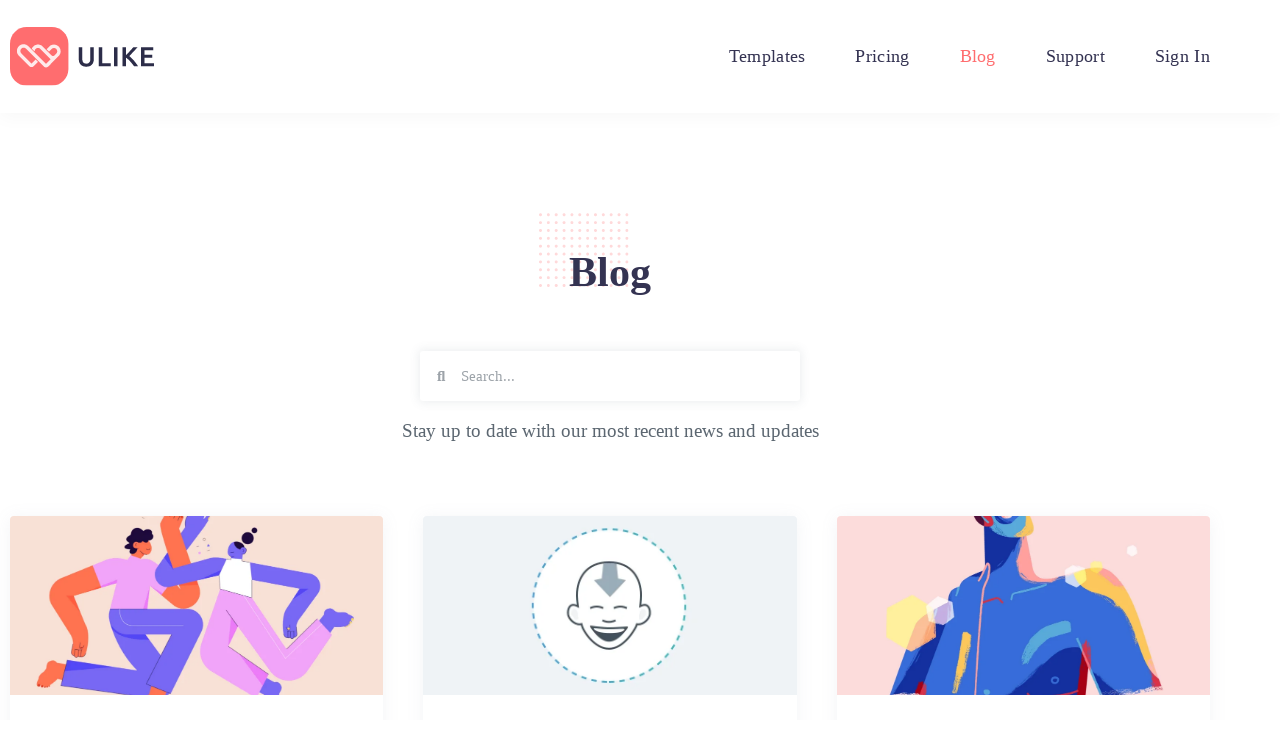

--- FILE ---
content_type: text/html; charset=UTF-8
request_url: https://wpulike.com/blog/page/3/
body_size: 30959
content:
<!doctype html><html lang="en-US"><head><script data-no-optimize="1">var litespeed_docref=sessionStorage.getItem("litespeed_docref");litespeed_docref&&(Object.defineProperty(document,"referrer",{get:function(){return litespeed_docref}}),sessionStorage.removeItem("litespeed_docref"));</script> <meta charset="UTF-8"><meta name="viewport" content="width=device-width, initial-scale=1"><link rel="profile" href="https://gmpg.org/xfn/11"><meta name='robots' content='index, follow, max-image-preview:large, max-snippet:-1, max-video-preview:-1' /><title>Blog - WP ULike</title><link rel="canonical" href="https://wpulike.com/blog/" /><meta property="og:locale" content="en_US" /><meta property="og:type" content="article" /><meta property="og:title" content="Blog - WP ULike" /><meta property="og:description" content="Blog Stay up to date with our most recent news and updates How to connect WP ULike with other web services 3 days Ago By Jason Hoffa 6 We are used to making no-code funnels with tools like Zapier and Integromat, which let you connect any other services. These kinds&#8230; Read More Best WordPress Ajax [&hellip;]" /><meta property="og:url" content="https://wpulike.com/blog/" /><meta property="og:site_name" content="WP ULike" /><meta property="article:publisher" content="https://www.facebook.com/wpulike/" /><meta property="article:modified_time" content="2020-11-13T14:02:24+00:00" /><meta property="og:image" content="http://wpulike.com/wp-content/uploads/2020/10/wordpress-automator-plugin-1024x683.png" /><meta name="twitter:card" content="summary_large_image" /><meta name="twitter:label1" content="Est. reading time" /><meta name="twitter:data1" content="1 minute" /> <script type="application/ld+json" class="yoast-schema-graph">{"@context":"https://schema.org","@graph":[{"@type":"WebPage","@id":"https://wpulike.com/blog/","url":"https://wpulike.com/blog/","name":"Blog - WP ULike","isPartOf":{"@id":"https://wpulike.com/#website"},"primaryImageOfPage":{"@id":"https://wpulike.com/blog/#primaryimage"},"image":{"@id":"https://wpulike.com/blog/#primaryimage"},"thumbnailUrl":"http://wpulike.com/wp-content/uploads/2020/10/wordpress-automator-plugin-1024x683.png","datePublished":"2019-12-16T07:08:42+00:00","dateModified":"2020-11-13T14:02:24+00:00","inLanguage":"en-US","potentialAction":[{"@type":"ReadAction","target":["https://wpulike.com/blog/"]}]},{"@type":"ImageObject","inLanguage":"en-US","@id":"https://wpulike.com/blog/#primaryimage","url":"https://wpulike.com/wp-content/uploads/2020/10/wordpress-automator-plugin.png","contentUrl":"https://wpulike.com/wp-content/uploads/2020/10/wordpress-automator-plugin.png","width":1080,"height":720,"caption":"How to connect WP ULike with other web services"},{"@type":"WebSite","@id":"https://wpulike.com/#website","url":"https://wpulike.com/","name":"WP ULike","description":"Turn Passive Visitors Into Engaged Fans","publisher":{"@id":"https://wpulike.com/#organization"},"potentialAction":[{"@type":"SearchAction","target":{"@type":"EntryPoint","urlTemplate":"https://wpulike.com/?s={search_term_string}"},"query-input":{"@type":"PropertyValueSpecification","valueRequired":true,"valueName":"search_term_string"}}],"inLanguage":"en-US"},{"@type":"Organization","@id":"https://wpulike.com/#organization","name":"WP ULike","url":"https://wpulike.com/","logo":{"@type":"ImageObject","inLanguage":"en-US","@id":"https://wpulike.com/#/schema/logo/image/","url":"https://wpulike.com/wp-content/uploads/2020/12/header-logo.svg","contentUrl":"https://wpulike.com/wp-content/uploads/2020/12/header-logo.svg","caption":"WP ULike"},"image":{"@id":"https://wpulike.com/#/schema/logo/image/"},"sameAs":["https://www.facebook.com/wpulike/"]}]}</script> <link rel='dns-prefetch' href='//www.googletagmanager.com' /><link rel="alternate" type="application/rss+xml" title="WP ULike &raquo; Feed" href="https://wpulike.com/feed/" /><link rel="alternate" type="application/rss+xml" title="WP ULike &raquo; Comments Feed" href="https://wpulike.com/comments/feed/" /><link rel="alternate" title="oEmbed (JSON)" type="application/json+oembed" href="https://wpulike.com/api/oembed/1.0/embed?url=https%3A%2F%2Fwpulike.com%2Fblog%2F" /><link rel="alternate" title="oEmbed (XML)" type="text/xml+oembed" href="https://wpulike.com/api/oembed/1.0/embed?url=https%3A%2F%2Fwpulike.com%2Fblog%2F&#038;format=xml" /><style id='wp-img-auto-sizes-contain-inline-css'>img:is([sizes=auto i],[sizes^="auto," i]){contain-intrinsic-size:3000px 1500px}
/*# sourceURL=wp-img-auto-sizes-contain-inline-css */</style><style id="litespeed-ucss">:root{--edd-blocks-light-grey:#eee}.screen-reader-text{-webkit-clip-path:inset(50%);clip-path:inset(50%)}:root{--affwp-creative-preview-width:10rem;--affwp-card-padding:1.5rem}.screen-reader-text{clip:rect(0 0 0 0)}.wp-ulike-most-liked-widget .wp-ulike-entry-content{margin-bottom:15px}.wp-ulike-most-liked-widget .wp-ulike-entry-info{display:flex;align-items:center;color:#bbb;flex-wrap:wrap}.wp-ulike-most-liked-widget .wp-ulike-entry-info>div i{font-size:80%;margin:0 4px}.wp-ulike-most-liked-widget .wp-ulike-entry-info>div::after{content:"";position:relative;top:0;display:inline-block;width:3px;height:3px;border-radius:50%;margin:0 10px;vertical-align:middle;background-color:#bbb}.wp-ulike-most-liked-widget .wp-ulike-entry-info>div:last-child::after{display:none}.wp-ulike-most-liked-widget .wp-ulike-entry-info .wp-ulike-entry-votes>span{margin:0 5px}.wp-ulike-most-liked-posts-wrapper .wp-ulike-top-item{overflow:hidden;display:block;transition:all 250ms ease}.wp-ulike-most-liked-posts-wrapper .wp-ulike-entry-inner-content{display:flex;flex-wrap:wrap;flex-direction:column}.wp-ulike-most-liked-posts-wrapper .wp-ulike-post-thumbnail-link{position:relative;display:block;width:100%;transition:none}.wp-ulike-most-liked-posts-wrapper .wp-ulike-post-thumbnail{position:relative;top:0;left:0;right:0;bottom:0;overflow:hidden}.wp-ulike-most-liked-posts-wrapper .wp-ulike-post-thumbnail>img{display:block;height:auto;width:100%;max-height:none;max-width:none;transition:filter .3s,-webkit-filter .3s}.wp-ulike-most-liked-posts-wrapper .wp-ulike-entry-footer{font-size:12px;font-weight:700}.wp-ulike-most-liked-posts-wrapper.wp-ulike-has-item-ratio .wp-ulike-post-thumbnail>img{position:absolute;top:calc(50% + 1px);left:calc(50% + 1px);transform:scale(1.01) translate(-50%,-50%)}.wp-ulike-posts--align-left .hentry{text-align:left}.wp-ulike-posts--align-left .wp-ulike-entry-info{justify-content:flex-start}.wp-ulike-pro-pagination{display:flex;align-items:center;margin:25px -5px;flex-wrap:wrap}.wp-ulike-pro-pagination>.page-numbers{margin:5px;color:#10182f;box-shadow:0 3px 10px rgb(0 0 0/.1);border-radius:5px;background:#fff;padding:5px 15px;font-size:1em;line-height:normal}.wp-ulike-pro-pagination>.page-numbers:hover{background:#10182f;color:#fff}.wp-ulike-pro-pagination>.page-numbers.current{background:#10182f;color:#fff;pointer-events:none}@font-face{font-display:swap;font-family:wp-ulike-pro;src:url(/wp-content/plugins/wp-ulike-pro/public/assets/fonts/wp-ulike-pro.eot?v=1.8.4);src:url(/wp-content/plugins/wp-ulike-pro/public/assets/fonts/wp-ulike-pro.eot?#iefix&v=1.8.4)format("embedded-opentype"),url(/wp-content/plugins/wp-ulike-pro/public/assets/fonts/wp-ulike-pro.woff?v=1.8.4)format("woff"),url(/wp-content/plugins/wp-ulike-pro/public/assets/fonts/wp-ulike-pro.ttf?v=1.8.4)format("truetype"),url(/wp-content/plugins/wp-ulike-pro/public/assets/fonts/wp-ulike-pro.svg#wp-ulike-pro?v=1.8.4)format("svg");font-weight:400;font-style:normal}html{line-height:1.15;-webkit-text-size-adjust:100%}*,:after,:before{box-sizing:border-box}body,button,input{line-height:1.5;margin:0}body{background-color:#fff;color:#333;font-family:-apple-system,BlinkMacSystemFont,Segoe UI,Roboto,Helvetica Neue,Arial,Noto Sans,sans-serif,Apple Color Emoji,Segoe UI Emoji,Segoe UI Symbol,Noto Color Emoji;font-size:1rem;font-weight:400;-webkit-font-smoothing:antialiased;-moz-osx-font-smoothing:grayscale}h1,h3,h4{color:inherit;font-family:inherit;font-weight:500;line-height:1.2;margin-block-end:1rem;margin-block-start:.5rem}h1{font-size:2.5rem}h3{font-size:1.75rem}h4{font-size:1.5rem}p{margin-block-end:.9rem;margin-block-start:0}a{background-color:#fff0;color:#c36;text-decoration:none}a:active,a:hover{color:#336}img{border-style:none;height:auto;max-width:100%}@media print{*,:after,:before{background:0 0!important;box-shadow:none!important;color:#000!important;text-shadow:none!important}a,a:visited{text-decoration:underline}a[href]:after{content:" ("attr(href)")"}a[href^="#"]:after{content:""}img{-moz-column-break-inside:avoid;break-inside:avoid}h3,p{orphans:3;widows:3}h3{-moz-column-break-after:avoid;break-after:avoid}}label{display:inline-block;line-height:1;vertical-align:middle}button,input{font-family:inherit;overflow:visible}input{font-size:1rem}input[type=email],input[type=search]{border:1px solid #666;border-radius:3px;padding:.5rem 1rem;transition:all .3s;width:100%}input[type=email]:focus,input[type=search]:focus{border-color:#333}button{text-transform:none}[type=submit],button{-webkit-appearance:button;width:auto;background-color:#fff0;border:1px solid #c36;border-radius:3px;color:#c36;display:inline-block;font-size:1rem;font-weight:400;padding:.5rem 1rem;text-align:center;transition:all .3s;-webkit-user-select:none;-moz-user-select:none;user-select:none;white-space:nowrap}[type=submit]:focus:not(:focus-visible),button:focus:not(:focus-visible){outline:0}[type=submit]:focus,[type=submit]:hover,button:focus,button:hover{background-color:#c36;color:#fff;text-decoration:none}[type=submit]:not(:disabled),button:not(:disabled){cursor:pointer}[type=search]{-webkit-appearance:textfield;outline-offset:-2px}[type=search]::-webkit-search-decoration{-webkit-appearance:none}::-webkit-file-upload-button{-webkit-appearance:button;font:inherit}li,ul{background:#fff0;border:0;font-size:100%;margin-block-end:0;margin-block-start:0;outline:0;vertical-align:baseline}.screen-reader-text{position:absolute!important;word-wrap:normal!important}.screen-reader-text:focus{background-color:#eee;clip:auto!important;clip-path:none;color:#333;display:block;font-size:1rem;height:auto;left:5px;line-height:normal;padding:12px 24px;text-decoration:none;top:5px;width:auto;z-index:100000}:root{--direction-multiplier:1}.elementor-screen-only{position:absolute}.elementor-screen-only,.screen-reader-text{height:1px;margin:-1px;overflow:hidden;padding:0;top:-10000em;width:1px;clip:rect(0,0,0,0);border:0}.elementor *,.elementor :after,.elementor :before{box-sizing:border-box}.elementor a{box-shadow:none;text-decoration:none}.elementor img{border:0;border-radius:0;box-shadow:none;height:auto;max-width:100%}.elementor .elementor-background-overlay{inset:0;position:absolute}.elementor-widget-wrap .elementor-element.elementor-widget__width-auto{max-width:100%}.elementor-element{--flex-direction:initial;--flex-wrap:initial;--justify-content:initial;--align-items:initial;--align-content:initial;--gap:initial;--flex-basis:initial;--flex-grow:initial;--flex-shrink:initial;--order:initial;--align-self:initial;align-self:var(--align-self);flex-basis:var(--flex-basis);flex-grow:var(--flex-grow);flex-shrink:var(--flex-shrink);order:var(--order)}.elementor-element:where(.elementor-widget){align-content:var(--align-content);align-items:var(--align-items);flex-direction:var(--flex-direction);flex-wrap:var(--flex-wrap);gap:var(--row-gap) var(--column-gap);justify-content:var(--justify-content)}@media (max-width:767px){.elementor-mobile-align-center{text-align:center}.elementor-mobile-align-center .elementor-button{width:auto}}:root{--page-title-display:block}.elementor-section{position:relative}.elementor-section .elementor-container{display:flex;margin-inline:auto;position:relative}@media (max-width:1024px){.elementor-section .elementor-container{flex-wrap:wrap}}.elementor-widget-wrap{align-content:flex-start;flex-wrap:wrap;position:relative;width:100%}.elementor:not(.elementor-bc-flex-widget) .elementor-widget-wrap{display:flex}.elementor-widget-wrap>.elementor-element{width:100%}.elementor-widget{position:relative}.elementor-widget:not(:last-child){margin-block-end:var(--kit-widget-spacing,20px)}.elementor-widget:not(:last-child).elementor-widget__width-auto{margin-block-end:0}.elementor-column{display:flex;min-height:1px;position:relative}.elementor-column-gap-default>.elementor-column>.elementor-element-populated{padding:10px}@media (min-width:768px){.elementor-column.elementor-col-25{width:25%}.elementor-column.elementor-col-50{width:50%}.elementor-column.elementor-col-100{width:100%}}@media (max-width:767px){.elementor-column{width:100%}}.elementor-grid{display:grid;grid-column-gap:var(--grid-column-gap);grid-row-gap:var(--grid-row-gap)}.elementor-grid .elementor-grid-item{min-width:0}.elementor-grid-0 .elementor-grid{display:inline-block;margin-block-end:calc(-1*var(--grid-row-gap));width:100%;word-spacing:var(--grid-column-gap)}.elementor-grid-0 .elementor-grid .elementor-grid-item{display:inline-block;margin-block-end:var(--grid-row-gap);word-break:break-word}.elementor-grid-3 .elementor-grid{grid-template-columns:repeat(3,1fr)}@media (max-width:1024px){.elementor-grid-tablet-2 .elementor-grid{grid-template-columns:repeat(2,1fr)}}@media (max-width:767px){.elementor-grid-mobile-1 .elementor-grid{grid-template-columns:repeat(1,1fr)}}@media (prefers-reduced-motion:no-preference){html{scroll-behavior:smooth}}.elementor-form-fields-wrapper{display:flex;flex-wrap:wrap}.elementor-form-fields-wrapper.elementor-labels-above .elementor-field-group>input{flex-basis:100%;max-width:100%}.elementor-field-group{align-items:center;flex-wrap:wrap}.elementor-field-group.elementor-field-type-submit{align-items:flex-end}.elementor-field-group .elementor-field-textual{background-color:#fff0;border:1px solid #69727d;color:#1f2124;flex-grow:1;max-width:100%;vertical-align:middle;width:100%}.elementor-field-group .elementor-field-textual:focus{box-shadow:inset 0 0 0 1px rgb(0 0 0/.1);outline:0}.elementor-field-group .elementor-field-textual::-moz-placeholder{color:inherit;font-family:inherit;opacity:.6}.elementor-field-group .elementor-field-textual::placeholder{color:inherit;font-family:inherit;opacity:.6}.elementor-field-textual{border-radius:3px;font-size:15px;line-height:1.4;min-height:40px;padding:5px 14px}.elementor-field-textual.elementor-size-md{border-radius:4px;font-size:16px;min-height:47px;padding:6px 16px}.elementor-button-align-end .e-form__buttons,.elementor-button-align-end .elementor-field-type-submit{justify-content:flex-end}.elementor-button-align-end .elementor-field-type-submit:not(.e-form__buttons__wrapper) .elementor-button{flex-basis:auto}.elementor-form .elementor-button{border:0;padding-block-end:0;padding-block-start:0}.elementor-form .elementor-button-content-wrapper,.elementor-form .elementor-button>span{display:flex;flex-direction:row;gap:5px;justify-content:center}.elementor-form .elementor-button.elementor-size-xs{min-height:33px}.elementor-element:where(:not(.e-con)):where(:not(.e-div-block-base)) .elementor-widget-container,.elementor-element:where(:not(.e-con)):where(:not(.e-div-block-base)):not(:has(.elementor-widget-container)){transition:background .3s,border .3s,border-radius .3s,box-shadow .3s,transform var(--e-transform-transition-duration,.4s)}.elementor-heading-title{line-height:1;margin:0;padding:0}.elementor-button{background-color:#69727d;border-radius:3px;color:#fff;display:inline-block;fill:#fff;font-size:15px;line-height:1;padding:12px 24px;text-align:center;transition:all .3s}.elementor-button:focus,.elementor-button:hover,.elementor-button:visited{color:#fff}.elementor-button-content-wrapper{display:flex;flex-direction:row;gap:5px;justify-content:center}.elementor-button-text,.elementor-icon,.elementor-widget-image a{display:inline-block}.elementor-button.elementor-size-xs{border-radius:2px;font-size:13px;padding:10px 20px}.elementor-button.elementor-size-lg{border-radius:5px;font-size:18px;padding:20px 40px}.elementor-button span{text-decoration:inherit}.elementor-icon{color:#69727d;font-size:50px;line-height:1;transition:all .3s}.elementor-icon:hover{color:#69727d}.elementor-icon i{display:block;height:1em;position:relative;width:1em}.elementor-icon i:before{left:50%;position:absolute;transform:translateX(-50%)}.elementor-shape-rounded .elementor-icon{border-radius:10%}@media (prefers-reduced-motion:reduce){html *{transition-delay:0s!important;transition-duration:0s!important}}@media (max-width:767px){.elementor .elementor-hidden-mobile{display:none}}.elementor-icon,.elementor-widget-image{text-align:center}.elementor-widget-image a img[src$=".svg"]{width:48px}.elementor-widget-image img{display:inline-block;vertical-align:middle}.elementor-item:after,.elementor-item:before{display:block;position:absolute;transition:.3s;transition-timing-function:cubic-bezier(.58,.3,.005,1)}.elementor-item:not(:hover):not(:focus):not(.elementor-item-active):not(.highlighted):after,.elementor-item:not(:hover):not(:focus):not(.elementor-item-active):not(.highlighted):before{opacity:0}.elementor-item-active:after,.elementor-item-active:before,.elementor-item:focus:after,.elementor-item:focus:before,.elementor-item:hover:after,.elementor-item:hover:before{transform:scale(1)}.e--pointer-text.e--animation-none,.e--pointer-text.e--animation-none .elementor-item,.e--pointer-text.e--animation-none .elementor-item:after,.e--pointer-text.e--animation-none .elementor-item:before,.e--pointer-text.e--animation-none .elementor-item:focus,.e--pointer-text.e--animation-none .elementor-item:hover,.e--pointer-text.e--animation-none:after,.e--pointer-text.e--animation-none:before,.e--pointer-text.e--animation-none:focus,.e--pointer-text.e--animation-none:hover{transition-duration:0s}.elementor-nav-menu--main .elementor-nav-menu a{transition:.4s}.elementor-nav-menu--main .elementor-nav-menu a,.elementor-nav-menu--main .elementor-nav-menu a:focus,.elementor-nav-menu--main .elementor-nav-menu a:hover{padding:13px 20px}.elementor-nav-menu--layout-horizontal,.elementor-nav-menu--layout-horizontal .elementor-nav-menu>li{display:flex}.elementor-nav-menu--layout-horizontal .elementor-nav-menu{display:flex;flex-wrap:wrap}.elementor-nav-menu--layout-horizontal .elementor-nav-menu a{flex-grow:1;white-space:nowrap}.elementor-nav-menu--layout-horizontal .elementor-nav-menu>li:not(:first-child)>a{margin-inline-start:var(--e-nav-menu-horizontal-menu-item-margin)}.elementor-nav-menu--layout-horizontal .elementor-nav-menu>li:not(:last-child)>a{margin-inline-end:var(--e-nav-menu-horizontal-menu-item-margin)}.elementor-nav-menu--layout-horizontal .elementor-nav-menu>li:not(:last-child):after{align-self:center;border-color:var(--e-nav-menu-divider-color,#000);border-left-style:var(--e-nav-menu-divider-style,solid);border-left-width:var(--e-nav-menu-divider-width,2px);content:var(--e-nav-menu-divider-content,none);height:var(--e-nav-menu-divider-height,35%)}.elementor-nav-menu__align-end .elementor-nav-menu{justify-content:flex-end;margin-inline-start:auto}.elementor-widget-nav-menu:not(:has(.elementor-widget-container)):not([class*=elementor-hidden-]){display:flex;flex-direction:column}.elementor-nav-menu,.elementor-nav-menu li{display:block;line-height:normal;list-style:none;margin:0;padding:0;-webkit-tap-highlight-color:#fff0;position:relative}.elementor-nav-menu{z-index:2}.elementor-nav-menu:after{clear:both;content:" ";display:block;font:0/0 serif;height:0;overflow:hidden;visibility:hidden}.elementor-nav-menu li{border-width:0}.elementor-nav-menu a{position:relative;align-items:center;display:flex}.elementor-nav-menu a,.elementor-nav-menu a:focus,.elementor-nav-menu a:hover{line-height:20px;padding:10px 20px}.elementor-nav-menu--dropdown .elementor-item.elementor-item-active,.elementor-nav-menu--dropdown .elementor-item:focus,.elementor-nav-menu--dropdown .elementor-item:hover{background-color:#3f444b;color:#fff}.elementor-menu-toggle{align-items:center;background-color:rgb(0 0 0/.05);border:0 solid;border-radius:3px;color:#33373d;cursor:pointer;display:flex;font-size:var(--nav-menu-icon-size,22px);justify-content:center;padding:.25em}.elementor-menu-toggle:not(.elementor-active) .elementor-menu-toggle__icon--close{display:none}.elementor-nav-menu--dropdown{background-color:#fff;font-size:13px}.elementor-nav-menu--dropdown.elementor-nav-menu__container{margin-top:10px;overflow-x:hidden;overflow-y:auto;transform-origin:top;transition:max-height .3s,transform .3s}.elementor-nav-menu--dropdown a{color:#33373d}.elementor-nav-menu--toggle{--menu-height:100vh}.elementor-nav-menu--toggle .elementor-menu-toggle:not(.elementor-active)+.elementor-nav-menu__container{max-height:0;overflow:hidden;transform:scaleY(0)}.elementor-nav-menu--stretch .elementor-nav-menu__container.elementor-nav-menu--dropdown{position:absolute;z-index:9997}@media (max-width:1024px){.elementor-nav-menu--dropdown-tablet .elementor-nav-menu--main{display:none}}@media (min-width:1025px){.elementor-nav-menu--dropdown-tablet .elementor-menu-toggle,.elementor-nav-menu--dropdown-tablet .elementor-nav-menu--dropdown{display:none}.elementor-nav-menu--dropdown-tablet nav.elementor-nav-menu--dropdown.elementor-nav-menu__container{overflow-y:hidden}}.elementor-widget .elementor-icon-list-items{list-style-type:none;margin:0;padding:0}.elementor-widget .elementor-icon-list-item{margin:0;padding:0;position:relative}.elementor-widget .elementor-icon-list-item:after{inset-block-end:0;position:absolute;width:100%}.elementor-widget .elementor-icon-list-item,.elementor-widget .elementor-icon-list-item a{align-items:var(--icon-vertical-align,center);display:flex;font-size:inherit}.elementor-widget .elementor-icon-list-icon+.elementor-icon-list-text{align-self:center;padding-inline-start:5px}.elementor-widget .elementor-icon-list-icon{display:flex;inset-block-start:var(--icon-vertical-offset,initial);position:relative}.elementor-widget .elementor-icon-list-icon i{font-size:var(--e-icon-list-icon-size);width:1.25em}.elementor-widget.elementor-widget-icon-list .elementor-icon-list-icon{text-align:var(--e-icon-list-icon-align)}.elementor-widget.elementor-list-item-link-full_width a{width:100%}.elementor-widget.elementor-align-start .elementor-icon-list-item,.elementor-widget.elementor-align-start .elementor-icon-list-item a{justify-content:start;text-align:start}.elementor-widget:not(.elementor-align-end) .elementor-icon-list-item:after{inset-inline-start:0}@media (min-width:-1){.elementor-widget:not(.elementor-widescreen-align-end) .elementor-icon-list-item:after{inset-inline-start:0}.elementor-widget:not(.elementor-widescreen-align-start) .elementor-icon-list-item:after{inset-inline-end:0}}@media (max-width:-1){.elementor-widget:not(.elementor-laptop-align-end) .elementor-icon-list-item:after{inset-inline-start:0}.elementor-widget:not(.elementor-laptop-align-start) .elementor-icon-list-item:after{inset-inline-end:0}.elementor-widget:not(.elementor-tablet_extra-align-end) .elementor-icon-list-item:after{inset-inline-start:0}.elementor-widget:not(.elementor-tablet_extra-align-start) .elementor-icon-list-item:after{inset-inline-end:0}}@media (max-width:1024px){.elementor-widget:not(.elementor-tablet-align-end) .elementor-icon-list-item:after{inset-inline-start:0}.elementor-widget:not(.elementor-tablet-align-start) .elementor-icon-list-item:after{inset-inline-end:0}}@media (max-width:-1){.elementor-widget:not(.elementor-mobile_extra-align-end) .elementor-icon-list-item:after{inset-inline-start:0}.elementor-widget:not(.elementor-mobile_extra-align-start) .elementor-icon-list-item:after{inset-inline-end:0}}@media (max-width:767px){.elementor-widget:not(.elementor-mobile-align-end) .elementor-icon-list-item:after{inset-inline-start:0}.elementor-widget:not(.elementor-mobile-align-start) .elementor-icon-list-item:after{inset-inline-end:0}}.elementor .elementor-element ul.elementor-icon-list-items{padding:0}.e-form__buttons{flex-wrap:wrap;display:flex}.elementor-form .elementor-button .elementor-button-content-wrapper{align-items:center}.elementor-form .elementor-button .elementor-button-text{white-space:normal}.elementor-form .elementor-button .elementor-button-content-wrapper{gap:5px}.elementor-form .elementor-button .elementor-button-text{flex-grow:unset;order:unset}.elementor-widget-social-icons.elementor-grid-0:not(:has(.elementor-widget-container)){font-size:0;line-height:1}.elementor-widget-social-icons .elementor-grid{grid-column-gap:var(--grid-column-gap,5px);grid-row-gap:var(--grid-row-gap,5px);grid-template-columns:var(--grid-template-columns);justify-content:var(--justify-content,center);justify-items:var(--justify-content,center)}.elementor-icon.elementor-social-icon{font-size:var(--icon-size,25px);height:calc(var(--icon-size, 25px) + 2*var(--icon-padding, .5em));line-height:var(--icon-size,25px);width:calc(var(--icon-size, 25px) + 2*var(--icon-padding, .5em))}.elementor-social-icon{--e-social-icon-icon-color:#fff;align-items:center;background-color:#69727d;cursor:pointer;display:inline-flex;justify-content:center;text-align:center}.elementor-social-icon i{color:var(--e-social-icon-icon-color)}.elementor-social-icon:last-child{margin:0}.elementor-social-icon:hover{color:#fff;opacity:.9}.elementor-social-icon-facebook{background-color:#3b5998}.elementor-social-icon-github{background-color:#333}.elementor-social-icon-linkedin{background-color:#0077b5}.elementor-social-icon-wordpress{background-color:#21759b}.elementor-social-icon-x-twitter{background-color:#000}.elementor-social-icon-youtube{background-color:#cd201f}@font-face{font-display:swap;font-family:eicons;src:url(/wp-content/plugins/elementor/assets/lib/eicons/fonts/eicons.eot?5.45.0);src:url(/wp-content/plugins/elementor/assets/lib/eicons/fonts/eicons.eot?5.45.0#iefix)format("embedded-opentype"),url(/wp-content/plugins/elementor/assets/lib/eicons/fonts/eicons.woff2?5.45.0)format("woff2"),url(/wp-content/plugins/elementor/assets/lib/eicons/fonts/eicons.woff?5.45.0)format("woff"),url(/wp-content/plugins/elementor/assets/lib/eicons/fonts/eicons.ttf?5.45.0)format("truetype"),url(/wp-content/plugins/elementor/assets/lib/eicons/fonts/eicons.svg?5.45.0#eicon)format("svg");font-weight:400;font-style:normal}[class*=" eicon-"]{display:inline-block;font-family:eicons;font-size:inherit;font-weight:400;font-style:normal;font-variant:normal;line-height:1;text-rendering:auto;-webkit-font-smoothing:antialiased;-moz-osx-font-smoothing:grayscale}.eicon-menu-bar:before{content:""}.eicon-close:before{content:""}.elementor-kit-1691{--e-global-color-primary:#2C2D49;--e-global-color-secondary:#343352;--e-global-color-text:#2C2D49;--e-global-color-accent:#FF6D6F;--e-global-color-4977df2c:#6EC1E4;--e-global-color-11346afb:#54595F;--e-global-color-75116ddd:#7A7A7A;--e-global-color-3f25dfb7:#61CE70;--e-global-color-436624c7:#4054B2;--e-global-color-1d6856d8:#23A455;--e-global-color-546883bb:#000;--e-global-color-6d55aa53:#FFF;--e-global-color-9d2f254:#FFF4F4;--e-global-color-a83cc11:#26D1B1;--e-global-color-6817953:#FFCE00;--e-global-color-e6d6105:#B38BC7;--e-global-color-aeaf475:#9862B6;--e-global-typography-primary-font-family:"Inter";--e-global-typography-primary-font-weight:600;--e-global-typography-secondary-font-family:"Inter";--e-global-typography-secondary-font-weight:400;--e-global-typography-text-font-family:"Inter";--e-global-typography-text-font-weight:400;--e-global-typography-accent-font-family:"Inter";--e-global-typography-accent-font-weight:500}.elementor-section.elementor-section-boxed>.elementor-container{max-width:1220px}.elementor-widget:not(:last-child){--kit-widget-spacing:20px}.elementor-element{--widgets-spacing:20px 20px;--widgets-spacing-row:20px;--widgets-spacing-column:20px}@media (max-width:1024px){.elementor-section.elementor-section-boxed>.elementor-container{max-width:1024px}}@media (max-width:767px){.elementor-section.elementor-section-boxed>.elementor-container{max-width:767px}}@font-face{font-display:swap;font-family:swiper-icons;src:url(data:application/font-woff;charset=utf-8;base64,\ [base64]//wADZ2x5ZgAAAywAAADMAAAD2MHtryVoZWFkAAABbAAAADAAAAA2E2+eoWhoZWEAAAGcAAAAHwAAACQC9gDzaG10eAAAAigAAAAZAAAArgJkABFsb2NhAAAC0AAAAFoAAABaFQAUGG1heHAAAAG8AAAAHwAAACAAcABAbmFtZQAAA/gAAAE5AAACXvFdBwlwb3N0AAAFNAAAAGIAAACE5s74hXjaY2BkYGAAYpf5Hu/j+W2+MnAzMYDAzaX6QjD6/4//Bxj5GA8AuRwMYGkAPywL13jaY2BkYGA88P8Agx4j+/8fQDYfA1AEBWgDAIB2BOoAeNpjYGRgYNBh4GdgYgABEMnIABJzYNADCQAACWgAsQB42mNgYfzCOIGBlYGB0YcxjYGBwR1Kf2WQZGhhYGBiYGVmgAFGBiQQkOaawtDAoMBQxXjg/wEGPcYDDA4wNUA2CCgwsAAAO4EL6gAAeNpj2M0gyAACqxgGNWBkZ2D4/wMA+xkDdgAAAHjaY2BgYGaAYBkGRgYQiAHyGMF8FgYHIM3DwMHABGQrMOgyWDLEM1T9/w8UBfEMgLzE////P/5//f/V/xv+r4eaAAeMbAxwIUYmIMHEgKYAYjUcsDAwsLKxc3BycfPw8jEQA/[base64]/uznmfPFBNODM2K7MTQ45YEAZqGP81AmGGcF3iPqOop0r1SPTaTbVkfUe4HXj97wYE+yNwWYxwWu4v1ugWHgo3S1XdZEVqWM7ET0cfnLGxWfkgR42o2PvWrDMBSFj/IHLaF0zKjRgdiVMwScNRAoWUoH78Y2icB/yIY09An6AH2Bdu/UB+yxopYshQiEvnvu0dURgDt8QeC8PDw7Fpji3fEA4z/PEJ6YOB5hKh4dj3EvXhxPqH/SKUY3rJ7srZ4FZnh1PMAtPhwP6fl2PMJMPDgeQ4rY8YT6Gzao0eAEA409DuggmTnFnOcSCiEiLMgxCiTI6Cq5DZUd3Qmp10vO0LaLTd2cjN4fOumlc7lUYbSQcZFkutRG7g6JKZKy0RmdLY680CDnEJ+UMkpFFe1RN7nxdVpXrC4aTtnaurOnYercZg2YVmLN/d/gczfEimrE/fs/bOuq29Zmn8tloORaXgZgGa78yO9/cnXm2BpaGvq25Dv9S4E9+5SIc9PqupJKhYFSSl47+Qcr1mYNAAAAeNptw0cKwkAAAMDZJA8Q7OUJvkLsPfZ6zFVERPy8qHh2YER+3i/BP83vIBLLySsoKimrqKqpa2hp6+jq6RsYGhmbmJqZSy0sraxtbO3sHRydnEMU4uR6yx7JJXveP7WrDycAAAAAAAH//wACeNpjYGRgYOABYhkgZgJCZgZNBkYGLQZtIJsFLMYAAAw3ALgAeNolizEKgDAQBCchRbC2sFER0YD6qVQiBCv/H9ezGI6Z5XBAw8CBK/m5iQQVauVbXLnOrMZv2oLdKFa8Pjuru2hJzGabmOSLzNMzvutpB3N42mNgZGBg4GKQYzBhYMxJLMlj4GBgAYow/P/PAJJhLM6sSoWKfWCAAwDAjgbRAAB42mNgYGBkAIIbCZo5IPrmUn0hGA0AO8EFTQAA);font-weight:400;font-style:normal}:root{--swiper-theme-color:#007aff;--swiper-navigation-size:44px}.elementor-search-form{display:block;transition:.2s}.elementor-search-form input[type=search]{-webkit-appearance:none;-moz-appearance:none;background:0 0;border:0;display:inline-block;font-size:15px;line-height:1;margin:0;min-width:0;padding:0;vertical-align:middle;white-space:normal}.elementor-search-form input[type=search]:focus{color:inherit;outline:0}.elementor-search-form__container{border:0 solid #fff0;display:flex;min-height:50px;overflow:hidden;transition:.2s}.elementor-search-form__container:not(.elementor-search-form--full-screen){background:#f1f2f3}.elementor-search-form__input{color:#3f444b;flex-basis:100%;transition:color .2s}.elementor-search-form__input::-moz-placeholder{color:inherit;font-family:inherit;opacity:.6}.elementor-search-form__input::placeholder{color:inherit;font-family:inherit;opacity:.6}.elementor-search-form--skin-minimal .elementor-search-form__icon{align-items:center;color:#3f444b;display:flex;justify-content:flex-end;opacity:.6;fill:#3f444b;font-size:var(--e-search-form-icon-size-minimal,15px)}.elementor-search-form--skin-minimal:focus-within{outline-style:solid;outline-width:2px}.fab,.fas{-moz-osx-font-smoothing:grayscale;-webkit-font-smoothing:antialiased;display:inline-block;font-style:normal;font-variant:normal;text-rendering:auto;line-height:1}.fa-circle:before{content:""}.fa-clock:before{content:""}.fa-facebook:before{content:""}.fa-github:before{content:""}.fa-linkedin:before{content:""}.fa-search:before{content:""}.fa-thumbs-down:before{content:""}.fa-thumbs-up:before{content:""}.fa-wordpress:before{content:""}.fa-x-twitter:before{content:""}.fa-youtube:before{content:""}@font-face{font-display:swap;font-family:"Font Awesome 5 Free";font-style:normal;font-weight:900;font-display:block;src:url(/wp-content/plugins/elementor/assets/lib/font-awesome/webfonts/fa-solid-900.eot);src:url(/wp-content/plugins/elementor/assets/lib/font-awesome/webfonts/fa-solid-900.eot?#iefix)format("embedded-opentype"),url(/wp-content/plugins/elementor/assets/lib/font-awesome/webfonts/fa-solid-900.woff2)format("woff2"),url(/wp-content/plugins/elementor/assets/lib/font-awesome/webfonts/fa-solid-900.woff)format("woff"),url(/wp-content/plugins/elementor/assets/lib/font-awesome/webfonts/fa-solid-900.ttf)format("truetype"),url(/wp-content/plugins/elementor/assets/lib/font-awesome/webfonts/fa-solid-900.svg#fontawesome)format("svg")}.fas{font-family:"Font Awesome 5 Free";font-weight:900}.elementor-849 .elementor-element.elementor-element-a558485{margin-top:120px;margin-bottom:0}.elementor-849 .elementor-element.elementor-element-90e6ac4.elementor-column>.elementor-widget-wrap{justify-content:center}.elementor-251 .elementor-element.elementor-element-91a69c2>.elementor-widget-wrap>.elementor-widget:not(.elementor-widget__width-auto):not(.elementor-widget__width-initial):not(:last-child):not(.elementor-absolute),.elementor-849 .elementor-element.elementor-element-90e6ac4>.elementor-widget-wrap>.elementor-widget:not(.elementor-widget__width-auto):not(.elementor-widget__width-initial):not(:last-child):not(.elementor-absolute){--kit-widget-spacing:15px}.elementor-849 .elementor-element.elementor-element-ee5af46{width:auto;max-width:auto;background-image:url(https://wpulike.com/wp-content/uploads/2020/07/combined-shape-1.svg);margin:-30px 0 calc(var(--kit-widget-spacing, 0px) + 0px) -30px;padding:30px 0 10px 30px;background-position:top left;background-repeat:no-repeat;text-align:center}.elementor-849 .elementor-element.elementor-element-ee5af46 .elementor-heading-title{font-size:42px;font-weight:800;line-height:1.4em;color:#343352}.elementor-widget-icon-list .elementor-icon-list-item>a,.elementor-widget-search-form input[type=search].elementor-search-form__input{font-family:var(--e-global-typography-text-font-family),Inter;font-weight:var(--e-global-typography-text-font-weight)}.elementor-widget-search-form .elementor-search-form__icon,.elementor-widget-search-form .elementor-search-form__input{color:var(--e-global-color-text);fill:var(--e-global-color-text)}.elementor-849 .elementor-element.elementor-element-9d26316{margin:20px 0 calc(var(--kit-widget-spacing, 0px) + 0px)}.elementor-849 .elementor-element.elementor-element-9d26316 .elementor-search-form__container{min-height:50px;box-shadow:0 0 10px 2px rgb(92 103 113/.1)}body:not(.rtl) .elementor-849 .elementor-element.elementor-element-9d26316 .elementor-search-form__icon{padding-left:calc(50px/3)}.elementor-849 .elementor-element.elementor-element-9d26316 .elementor-search-form__input{padding-left:calc(50px/3);padding-right:calc(50px/3);color:#5c6771;fill:#5c6771}.elementor-849 .elementor-element.elementor-element-9d26316 input[type=search].elementor-search-form__input{font-family:var(--e-global-typography-secondary-font-family),Inter;font-weight:var(--e-global-typography-secondary-font-weight)}.elementor-849 .elementor-element.elementor-element-9d26316 .elementor-search-form__icon{color:#5c6771;fill:#5c6771}.elementor-849 .elementor-element.elementor-element-9d26316:not(.elementor-search-form--skin-full_screen) .elementor-search-form__container{background-color:#fff;border-color:#5c6771;border-radius:3px}.elementor-849 .elementor-element.elementor-element-1061807{margin:0 0 calc(var(--kit-widget-spacing, 0px) + 0px);text-align:center;font-size:19px;font-weight:300;line-height:1.6em;color:#5c6771}.elementor-849 .elementor-element.elementor-element-e140e74{margin-top:50px;margin-bottom:0}.elementor-widget-wp_ulike_top_posts .wp-ulike-entry-content,.elementor-widget-wp_ulike_top_posts .wp-ulike-entry-footer,.elementor-widget-wp_ulike_top_posts .wp-ulike-entry-info,.elementor-widget-wp_ulike_top_posts .wp-ulike-entry-title,.elementor-widget-wp_ulike_top_posts .wp-ulike-pro-pagination .page-numbers{font-family:var(--e-global-typography-primary-font-family),Inter;font-weight:var(--e-global-typography-primary-font-weight)}.elementor-849 .elementor-element.elementor-element-e53cb77 .wp-ulike-posts-container{grid-row-gap:40px;grid-column-gap:40px}.elementor-849 .elementor-element.elementor-element-e53cb77 .wp-ulike-post-thumbnail{padding-bottom:calc(.48*100%);border-radius:4px 4px 0 0;margin-bottom:0}.elementor-849 .elementor-element.elementor-element-e53cb77:after{content:"0.48";position:absolute;color:#fff0}.elementor-849 .elementor-element.elementor-element-e53cb77 .wp-ulike-post-thumbnail-link{width:100%}.elementor-849 .elementor-element.elementor-element-e53cb77 .wp-ulike-top-item{padding:0;margin:0}.elementor-849 .elementor-element.elementor-element-e53cb77 .wp-ulike-entry-title a{color:#343352}.elementor-251 .elementor-element.elementor-element-3e8c275 .elementor-icon-list-item:hover .elementor-icon-list-icon i,.elementor-251 .elementor-element.elementor-element-49e5a23 .elementor-icon-list-item:hover .elementor-icon-list-icon i,.elementor-251 .elementor-element.elementor-element-7ef60fc .elementor-icon-list-item:hover .elementor-icon-list-icon i,.elementor-251 .elementor-element.elementor-element-e33a1aa .elementor-social-icon:hover i,.elementor-849 .elementor-element.elementor-element-e53cb77 .wp-ulike-entry-footer a,.elementor-849 .elementor-element.elementor-element-e53cb77 .wp-ulike-entry-title a:hover{color:#ff6d6f}.elementor-849 .elementor-element.elementor-element-e53cb77 .wp-ulike-entry-title{font-size:18px;font-weight:500;margin-bottom:12px}.elementor-849 .elementor-element.elementor-element-e53cb77 .wp-ulike-entry-content{color:#6c757d;font-size:14px;font-weight:400;line-height:1.5em}.elementor-849 .elementor-element.elementor-element-e53cb77 .wp-ulike-entry-info{color:#bdbdbd;font-size:13px;font-weight:500;margin-bottom:12px}.elementor-849 .elementor-element.elementor-element-e53cb77 .wp-ulike-most-liked-widget .wp-ulike-entry-info>div::after{background-color:#bdbdbd}.elementor-849 .elementor-element.elementor-element-e53cb77 .wp-ulike-entry-info [class^=wp-ulike-entry-]:after{margin-right:8px;margin-left:8px}.elementor-849 .elementor-element.elementor-element-e53cb77 .wp-ulike-entry-footer{font-size:14px;font-weight:500}.elementor-849 .elementor-element.elementor-element-e53cb77 .wp-ulike-pro-pagination .page-numbers{color:#ff6d6f;background-color:#fff4f4;box-shadow:0 0 0 0#fff0;font-size:15px;font-weight:500;line-height:1.6em}.elementor-849 .elementor-element.elementor-element-e53cb77 .wp-ulike-pro-pagination .page-numbers.current,.elementor-849 .elementor-element.elementor-element-e53cb77 .wp-ulike-pro-pagination .page-numbers:hover{color:#fff;background-color:#ff6d6f}.elementor-849 .elementor-element.elementor-element-e53cb77 .wp-ulike-pro-pagination{margin:60px 0 0}@media (max-width:1024px){.elementor-849 .elementor-element.elementor-element-a558485{margin-top:80px;margin-bottom:0}}@media (max-width:767px){.elementor-849 .elementor-element.elementor-element-a558485{margin-top:60px;margin-bottom:0}.elementor-849 .elementor-element.elementor-element-1061807{font-size:16px}.elementor-849 .elementor-element.elementor-element-e140e74{margin-top:40px;margin-bottom:0}.elementor-849 .elementor-element.elementor-element-e53cb77>.elementor-widget-container{margin:0}.elementor-849 .elementor-element.elementor-element-e53cb77 .wp-ulike-post-thumbnail-link{width:100%}.elementor-849 .elementor-element.elementor-element-e53cb77 .wp-ulike-entry-title{font-size:16px}.elementor-849 .elementor-element.elementor-element-e53cb77 .wp-ulike-entry-content{font-size:14px}}.elementor-849 .elementor-element.elementor-element-9d26316 .elementor-search-form{max-width:380px;margin:0 auto}.elementor-849 .elementor-element.elementor-element-e53cb77 .wp-ulike-entry-inner-content{background:#fff;border-radius:0 0 4px 4px;padding:25px 20px;display:flex;flex-wrap:wrap;flex-direction:row}.elementor-849 .elementor-element.elementor-element-e53cb77 .wp-ulike-top-item{box-shadow:0 2px 16px 0 rgb(134 146 164/.1)}.elementor-849 .elementor-element.elementor-element-e53cb77 .wp-ulike-entry-header{order:2}.elementor-849 .elementor-element.elementor-element-e53cb77 .wp-ulike-entry-info{order:1}.elementor-849 .elementor-element.elementor-element-e53cb77 .wp-ulike-entry-content{order:3}.elementor-849 .elementor-element.elementor-element-e53cb77 .wp-ulike-entry-footer{order:4}.elementor-849 .elementor-element.elementor-element-e53cb77 .wp-ulike-entry-author{display:none}.elementor-849 .elementor-element.elementor-element-e53cb77 .wp-ulike-entry-footer>a{padding-bottom:5px;border-bottom:1px solid #ff6d6f}@media (max-width:480px){.elementor-849 .elementor-element.elementor-element-e53cb77 .wp-ulike-post-thumbnail{display:none}.elementor-849 .elementor-element.elementor-element-e53cb77 .wp-ulike-entry-inner-content{border-radius:4px}}.elementor-1075 .elementor-element.elementor-element-2f777db2>.elementor-container>.elementor-column>.elementor-widget-wrap{align-content:center;align-items:center}.elementor-1075 .elementor-element.elementor-element-2f777db2:not(.elementor-motion-effects-element-type-background){background-color:#fff}.elementor-1075 .elementor-element.elementor-element-2f777db2{box-shadow:0 5px 17px 0 rgb(0 0 0/.03);transition:background .3s,border .3s,border-radius .3s,box-shadow .3s;padding:17px 0;z-index:1}.elementor-1075 .elementor-element.elementor-element-babe966{text-align:start}.elementor-1075 .elementor-element.elementor-element-babe966 img{width:100%;max-width:145px}.elementor-widget-nav-menu .elementor-nav-menu .elementor-item{font-family:var(--e-global-typography-primary-font-family),Inter;font-weight:var(--e-global-typography-primary-font-weight)}.elementor-widget-nav-menu .elementor-nav-menu--main .elementor-item{color:var(--e-global-color-text);fill:var(--e-global-color-text)}.elementor-1075 .elementor-element.elementor-element-3fcd666a .elementor-nav-menu--main .elementor-item.elementor-item-active,.elementor-1075 .elementor-element.elementor-element-3fcd666a .elementor-nav-menu--main .elementor-item:focus,.elementor-1075 .elementor-element.elementor-element-3fcd666a .elementor-nav-menu--main .elementor-item:hover,.elementor-widget-nav-menu .elementor-nav-menu--main .elementor-item.elementor-item-active,.elementor-widget-nav-menu .elementor-nav-menu--main .elementor-item:focus,.elementor-widget-nav-menu .elementor-nav-menu--main .elementor-item:hover{color:var(--e-global-color-accent);fill:var(--e-global-color-accent)}.elementor-widget-nav-menu .elementor-nav-menu--main:not(.e--pointer-framed) .elementor-item:after,.elementor-widget-nav-menu .elementor-nav-menu--main:not(.e--pointer-framed) .elementor-item:before{background-color:var(--e-global-color-accent)}.elementor-widget-nav-menu{--e-nav-menu-divider-color:var( --e-global-color-text )}.elementor-widget-nav-menu .elementor-nav-menu--dropdown .elementor-item{font-family:var(--e-global-typography-accent-font-family),Inter;font-weight:var(--e-global-typography-accent-font-weight)}.elementor-1075 .elementor-element.elementor-element-3fcd666a .elementor-menu-toggle{margin-left:auto;background-color:#fff0;border-width:0;border-radius:0}.elementor-1075 .elementor-element.elementor-element-3fcd666a .elementor-nav-menu .elementor-item{font-size:1.1rem;font-weight:500;text-transform:capitalize;line-height:1.1em;letter-spacing:.3px}.elementor-1075 .elementor-element.elementor-element-3fcd666a .elementor-nav-menu--main .elementor-item{color:var(--e-global-color-secondary);fill:var(--e-global-color-secondary);padding:20px 0}.elementor-1075 .elementor-element.elementor-element-3fcd666a .elementor-nav-menu--main .elementor-item.elementor-item-active{color:var(--e-global-color-accent)}.elementor-1075 .elementor-element.elementor-element-3fcd666a{--e-nav-menu-horizontal-menu-item-margin:calc( 50px / 2 );--nav-menu-icon-size:30px}.elementor-1075 .elementor-element.elementor-element-3fcd666a .elementor-menu-toggle,.elementor-1075 .elementor-element.elementor-element-3fcd666a .elementor-nav-menu--dropdown a{color:var(--e-global-color-secondary);fill:var(--e-global-color-secondary)}.elementor-1075 .elementor-element.elementor-element-3fcd666a .elementor-nav-menu--dropdown{background-color:#ffeaea}.elementor-1075 .elementor-element.elementor-element-3fcd666a .elementor-menu-toggle:focus,.elementor-1075 .elementor-element.elementor-element-3fcd666a .elementor-menu-toggle:hover,.elementor-1075 .elementor-element.elementor-element-3fcd666a .elementor-nav-menu--dropdown a.elementor-item-active,.elementor-1075 .elementor-element.elementor-element-3fcd666a .elementor-nav-menu--dropdown a:focus,.elementor-1075 .elementor-element.elementor-element-3fcd666a .elementor-nav-menu--dropdown a:hover{color:var(--e-global-color-secondary)}.elementor-1075 .elementor-element.elementor-element-3fcd666a .elementor-nav-menu--dropdown a.elementor-item-active,.elementor-1075 .elementor-element.elementor-element-3fcd666a .elementor-nav-menu--dropdown a:focus,.elementor-1075 .elementor-element.elementor-element-3fcd666a .elementor-nav-menu--dropdown a:hover{background-color:var(--e-global-color-accent)}.elementor-1075 .elementor-element.elementor-element-3fcd666a .elementor-nav-menu--dropdown .elementor-item{font-size:15px;font-weight:600}.elementor-1075 .elementor-element.elementor-element-3fcd666a div.elementor-menu-toggle{color:var(--e-global-color-secondary)}.elementor-1075 .elementor-element.elementor-element-3fcd666a div.elementor-menu-toggle:focus,.elementor-1075 .elementor-element.elementor-element-3fcd666a div.elementor-menu-toggle:hover{color:var(--e-global-color-accent)}.elementor-location-footer:before,.elementor-location-header:before{content:"";display:table;clear:both}@media (max-width:1024px){.elementor-1075 .elementor-element.elementor-element-2f777db2{padding:15px;z-index:5}.elementor-1075 .elementor-element.elementor-element-babe966 img{width:135%}.elementor-1075 .elementor-element.elementor-element-3fcd666a .elementor-nav-menu .elementor-item{font-size:13px}.elementor-1075 .elementor-element.elementor-element-3fcd666a .elementor-nav-menu--main .elementor-item{padding-left:14px;padding-right:14px}.elementor-1075 .elementor-element.elementor-element-3fcd666a{--e-nav-menu-horizontal-menu-item-margin:calc( 0px / 2 );--nav-menu-icon-size:22px}.elementor-1075 .elementor-element.elementor-element-3fcd666a .elementor-nav-menu--dropdown .elementor-item{font-size:13px}.elementor-1075 .elementor-element.elementor-element-3fcd666a .elementor-nav-menu--dropdown a{padding-top:15px;padding-bottom:15px}.elementor-1075 .elementor-element.elementor-element-3fcd666a .elementor-nav-menu__container.elementor-nav-menu--dropdown{margin-top:20px!important}.elementor-1075 .elementor-element.elementor-element-3fcd666a .elementor-menu-toggle{border-width:3px;border-radius:5px}}@media (max-width:767px){.elementor-1075 .elementor-element.elementor-element-2f777db2{padding:10px}.elementor-1075 .elementor-element.elementor-element-7c947d56{width:60%}.elementor-1075 .elementor-element.elementor-element-52207c3a>.elementor-element-populated,.elementor-1075 .elementor-element.elementor-element-7c947d56>.elementor-element-populated{margin:0;--e-column-margin-right:0px;--e-column-margin-left:0px}.elementor-1075 .elementor-element.elementor-element-babe966 img{max-width:110px}.elementor-1075 .elementor-element.elementor-element-52207c3a{width:40%}.elementor-1075 .elementor-element.elementor-element-3fcd666a .elementor-nav-menu--dropdown .elementor-item{font-size:12px}.elementor-1075 .elementor-element.elementor-element-3fcd666a .elementor-nav-menu--dropdown a{padding-top:12px;padding-bottom:12px}.elementor-1075 .elementor-element.elementor-element-3fcd666a .elementor-nav-menu__container.elementor-nav-menu--dropdown{margin-top:20px!important}.elementor-1075 .elementor-element.elementor-element-3fcd666a{--nav-menu-icon-size:19px}.elementor-1075 .elementor-element.elementor-element-3fcd666a .elementor-menu-toggle{border-width:2px;border-radius:3px}}@media (min-width:768px){.elementor-1075 .elementor-element.elementor-element-7c947d56{width:24%}.elementor-1075 .elementor-element.elementor-element-52207c3a{width:76%}}@media (max-width:1024px) and (min-width:768px){.elementor-1075 .elementor-element.elementor-element-52207c3a,.elementor-1075 .elementor-element.elementor-element-7c947d56{width:50%}}.elementor-251 .elementor-element.elementor-element-30db2d1:not(.elementor-motion-effects-element-type-background){background-color:#fff4f4}.elementor-251 .elementor-element.elementor-element-30db2d1{transition:background .3s,border .3s,border-radius .3s,box-shadow .3s;margin-top:120px;margin-bottom:0;padding:50px 10px}.elementor-251 .elementor-element.elementor-element-91a69c2.elementor-column>.elementor-widget-wrap{justify-content:center}.elementor-widget-heading .elementor-heading-title{font-family:var(--e-global-typography-primary-font-family),Inter;font-weight:var(--e-global-typography-primary-font-weight);color:var(--e-global-color-primary)}.elementor-251 .elementor-element.elementor-element-8844d7c{width:auto;max-width:auto;background-image:url(https://wpulike.com/wp-content/uploads/2020/07/combined-shape-1.svg);margin:-30px 0 calc(var(--kit-widget-spacing, 0px) + 0px) -30px;padding:30px 0 5px 30px;background-position:top left;background-repeat:no-repeat;text-align:center}.elementor-251 .elementor-element.elementor-element-8844d7c .elementor-heading-title{font-size:33px;font-weight:800;line-height:1.4em;color:#343352}.elementor-widget-text-editor{font-family:var(--e-global-typography-text-font-family),Inter;font-weight:var(--e-global-typography-text-font-weight);color:var(--e-global-color-text)}.elementor-251 .elementor-element.elementor-element-92a57ef{margin:5px 0 calc(var(--kit-widget-spacing, 0px) + 15px);text-align:center;font-size:19px;font-weight:300;line-height:1.6em;color:#5c6771}.elementor-widget-button .elementor-button{background-color:var(--e-global-color-accent);font-family:var(--e-global-typography-accent-font-family),Inter;font-weight:var(--e-global-typography-accent-font-weight)}.elementor-251 .elementor-element.elementor-element-a3571a2 .elementor-button{background-color:#fff0;font-size:20px;font-weight:500;line-height:1.4em;fill:#ff6d6f;color:#ff6d6f;box-shadow:0 0 0 1px #ff6d6f inset;border-radius:4px 4px 4px 4px;padding:15px 35px}.elementor-251 .elementor-element.elementor-element-a3571a2 .elementor-button:focus,.elementor-251 .elementor-element.elementor-element-a3571a2 .elementor-button:hover{background-color:#ff6d6f;color:#fff}.elementor-251 .elementor-element.elementor-element-a3571a2{width:auto;max-width:auto}.elementor-251 .elementor-element.elementor-element-25d300f:not(.elementor-motion-effects-element-type-background){background-color:#1f1f1f;background-image:url(https://wpulike.com/wp-content/uploads/2019/11/dot-s-copy.svg);background-position:top right;background-repeat:no-repeat;background-size:contain}.elementor-251 .elementor-element.elementor-element-25d300f>.elementor-background-overlay{background-image:url(https://wpulike.com/wp-content/uploads/2019/11/dot-s-copy-2.svg);background-position:bottom left;background-repeat:no-repeat;background-size:contain;opacity:.5;transition:background .3s,border-radius .3s,opacity .3s}.elementor-251 .elementor-element.elementor-element-25d300f{transition:background .3s,border .3s,border-radius .3s,box-shadow .3s;margin-top:0;margin-bottom:0;padding:60px 10px}.elementor-251 .elementor-element.elementor-element-8cda02e{margin:0 0 calc(var(--kit-widget-spacing, 0px) + 25px);text-align:start}.elementor-251 .elementor-element.elementor-element-8cda02e .elementor-heading-title{font-size:16px;font-weight:700;line-height:1.4em;letter-spacing:-1px;color:#fff}.elementor-widget-icon-list .elementor-icon-list-item:not(:last-child):after{border-color:var(--e-global-color-text)}.elementor-widget-icon-list .elementor-icon-list-icon i{color:var(--e-global-color-primary)}.elementor-widget-icon-list .elementor-icon-list-text{color:var(--e-global-color-secondary)}.elementor-251 .elementor-element.elementor-element-49e5a23 .elementor-icon-list-items:not(.elementor-inline-items) .elementor-icon-list-item:not(:last-child){padding-block-end:calc(15px/2)}.elementor-251 .elementor-element.elementor-element-49e5a23 .elementor-icon-list-items:not(.elementor-inline-items) .elementor-icon-list-item:not(:first-child){margin-block-start:calc(15px/2)}.elementor-251 .elementor-element.elementor-element-49e5a23{--e-icon-list-icon-size:6px;--e-icon-list-icon-align:center;--e-icon-list-icon-margin:0 calc(var(--e-icon-list-icon-size, 1em) * 0.125);--icon-vertical-offset:0px}.elementor-251 .elementor-element.elementor-element-49e5a23 .elementor-icon-list-icon{padding-inline-end:10px}.elementor-251 .elementor-element.elementor-element-3e8c275 .elementor-icon-list-item>a,.elementor-251 .elementor-element.elementor-element-49e5a23 .elementor-icon-list-item>a,.elementor-251 .elementor-element.elementor-element-7ef60fc .elementor-icon-list-item>a{font-size:16px;font-weight:400}.elementor-251 .elementor-element.elementor-element-3e8c275 .elementor-icon-list-icon i,.elementor-251 .elementor-element.elementor-element-49e5a23 .elementor-icon-list-icon i,.elementor-251 .elementor-element.elementor-element-49e5a23 .elementor-icon-list-text{color:#6c757d;transition:color .3s}.elementor-251 .elementor-element.elementor-element-d30be87{margin:0 0 calc(var(--kit-widget-spacing, 0px) + 25px);text-align:start}.elementor-251 .elementor-element.elementor-element-d30be87 .elementor-heading-title{font-size:16px;font-weight:700;line-height:1.4em;letter-spacing:-1px;color:#fff}.elementor-251 .elementor-element.elementor-element-3e8c275 .elementor-icon-list-items:not(.elementor-inline-items) .elementor-icon-list-item:not(:last-child){padding-block-end:calc(15px/2)}.elementor-251 .elementor-element.elementor-element-3e8c275 .elementor-icon-list-items:not(.elementor-inline-items) .elementor-icon-list-item:not(:first-child){margin-block-start:calc(15px/2)}.elementor-251 .elementor-element.elementor-element-3e8c275{--e-icon-list-icon-size:6px;--e-icon-list-icon-align:center;--e-icon-list-icon-margin:0 calc(var(--e-icon-list-icon-size, 1em) * 0.125);--icon-vertical-offset:0px}.elementor-251 .elementor-element.elementor-element-3e8c275 .elementor-icon-list-icon{padding-inline-end:10px}.elementor-251 .elementor-element.elementor-element-3e8c275 .elementor-icon-list-text,.elementor-251 .elementor-element.elementor-element-7ef60fc .elementor-icon-list-icon i{color:#6c757d;transition:color .3s}.elementor-251 .elementor-element.elementor-element-f87e546{margin:0 0 calc(var(--kit-widget-spacing, 0px) + 25px);text-align:start}.elementor-251 .elementor-element.elementor-element-f87e546 .elementor-heading-title{font-size:16px;font-weight:700;line-height:1.4em;letter-spacing:-1px;color:#fff}.elementor-251 .elementor-element.elementor-element-7ef60fc .elementor-icon-list-items:not(.elementor-inline-items) .elementor-icon-list-item:not(:last-child){padding-block-end:calc(15px/2)}.elementor-251 .elementor-element.elementor-element-7ef60fc .elementor-icon-list-items:not(.elementor-inline-items) .elementor-icon-list-item:not(:first-child){margin-block-start:calc(15px/2)}.elementor-251 .elementor-element.elementor-element-7ef60fc{--e-icon-list-icon-size:6px;--e-icon-list-icon-align:center;--e-icon-list-icon-margin:0 calc(var(--e-icon-list-icon-size, 1em) * 0.125);--icon-vertical-offset:0px}.elementor-251 .elementor-element.elementor-element-7ef60fc .elementor-icon-list-icon{padding-inline-end:10px}.elementor-251 .elementor-element.elementor-element-7ef60fc .elementor-icon-list-text{color:#6c757d;transition:color .3s}.elementor-251 .elementor-element.elementor-element-57364d6{margin:0 0 calc(var(--kit-widget-spacing, 0px) + 25px);text-align:start}.elementor-251 .elementor-element.elementor-element-57364d6 .elementor-heading-title{font-size:16px;font-weight:700;line-height:1.4em;letter-spacing:-1px;color:#fff}.elementor-251 .elementor-element.elementor-element-a53d136{text-align:start;font-size:14px;font-weight:300;line-height:1.8em;color:#9fa6ac}.elementor-widget-form .elementor-field-group .elementor-field{color:var(--e-global-color-text);font-family:var(--e-global-typography-text-font-family),Inter;font-weight:var(--e-global-typography-text-font-weight)}.elementor-widget-form .elementor-button{font-family:var(--e-global-typography-accent-font-family),Inter;font-weight:var(--e-global-typography-accent-font-weight)}.elementor-widget-form .elementor-button[type=submit]{background-color:var(--e-global-color-accent)}.elementor-widget-form{--e-form-steps-indicator-inactive-primary-color:var( --e-global-color-text );--e-form-steps-indicator-active-primary-color:var( --e-global-color-accent );--e-form-steps-indicator-completed-primary-color:var( --e-global-color-accent );--e-form-steps-indicator-progress-color:var( --e-global-color-accent );--e-form-steps-indicator-progress-background-color:var( --e-global-color-text );--e-form-steps-indicator-progress-meter-color:var( --e-global-color-text )}.elementor-251 .elementor-element.elementor-element-427097b .elementor-field-group .elementor-field{color:#6c757d;font-size:13px}.elementor-251 .elementor-element.elementor-element-427097b .elementor-field-group .elementor-field:not(.elementor-select-wrapper){background-color:#2f2f2f;border-width:0;border-radius:4px 4px 4px 4px}.elementor-251 .elementor-element.elementor-element-427097b .elementor-button{font-size:12px;border-radius:4px 4px 4px 4px;padding:8px}.elementor-251 .elementor-element.elementor-element-427097b .elementor-button[type=submit]{background-color:#ff6d6f;color:#fff}.elementor-251 .elementor-element.elementor-element-427097b .elementor-button[type=submit]:hover{background-color:#f36163;color:#fff}.elementor-251 .elementor-element.elementor-element-427097b{--e-form-steps-indicators-spacing:20px;--e-form-steps-indicator-padding:30px;--e-form-steps-indicator-inactive-secondary-color:#ffffff;--e-form-steps-indicator-active-secondary-color:#ffffff;--e-form-steps-indicator-completed-secondary-color:#ffffff;--e-form-steps-divider-width:1px;--e-form-steps-divider-gap:10px}.elementor-251 .elementor-element.elementor-element-bcd37c8>.elementor-container>.elementor-column>.elementor-widget-wrap{align-content:center;align-items:center}.elementor-251 .elementor-element.elementor-element-bcd37c8:not(.elementor-motion-effects-element-type-background){background-color:#1f1f1f}.elementor-251 .elementor-element.elementor-element-bcd37c8{transition:background .3s,border .3s,border-radius .3s,box-shadow .3s;padding:20px 10px}.elementor-251 .elementor-element.elementor-element-e33a1aa{--grid-template-columns:repeat(0, auto);text-align:left;--icon-size:23px;--grid-column-gap:15px;--grid-row-gap:0px}.elementor-251 .elementor-element.elementor-element-e33a1aa .elementor-social-icon{background-color:#fff0;--icon-padding:0em}.elementor-251 .elementor-element.elementor-element-e33a1aa .elementor-social-icon i,.elementor-251 .elementor-element.elementor-element-e827e8b a{color:#6c757d}.elementor-251 .elementor-element.elementor-element-e827e8b{text-align:end;font-size:16px;font-weight:300;line-height:1.6em;color:#6c757d}@media (max-width:1024px){.elementor-251 .elementor-element.elementor-element-30db2d1{margin-top:120px;margin-bottom:0}.elementor-251 .elementor-element.elementor-element-8844d7c .elementor-heading-title{font-size:30px}.elementor-251 .elementor-element.elementor-element-92a57ef{font-size:17px}.elementor-251 .elementor-element.elementor-element-a3571a2 .elementor-button{font-size:17px;padding:10px 15px}.elementor-251 .elementor-element.elementor-element-25d300f:not(.elementor-motion-effects-element-type-background){background-size:auto}.elementor-251 .elementor-element.elementor-element-25d300f>.elementor-background-overlay{background-size:auto}.elementor-251 .elementor-element.elementor-element-25d300f{padding:50px 10px}.elementor-251 .elementor-element.elementor-element-721340e>.elementor-element-populated{margin:40px 0 0;--e-column-margin-right:0px;--e-column-margin-left:0px}}@media (max-width:767px){.elementor-251 .elementor-element.elementor-element-30db2d1{margin-top:80px;margin-bottom:0}.elementor-251 .elementor-element.elementor-element-91a69c2.elementor-column>.elementor-widget-wrap{justify-content:center}.elementor-251 .elementor-element.elementor-element-8844d7c{text-align:center}.elementor-251 .elementor-element.elementor-element-8844d7c .elementor-heading-title{font-size:28px}.elementor-251 .elementor-element.elementor-element-92a57ef{text-align:center;font-size:15px}.elementor-251 .elementor-element.elementor-element-a3571a2 .elementor-button{font-size:15px;padding:8px}.elementor-251 .elementor-element.elementor-element-3e8c275 .elementor-icon-list-item>a,.elementor-251 .elementor-element.elementor-element-49e5a23 .elementor-icon-list-item>a,.elementor-251 .elementor-element.elementor-element-7ef60fc .elementor-icon-list-item>a{font-size:14px}.elementor-251 .elementor-element.elementor-element-e33a1aa{text-align:center;--icon-size:20px}.elementor-251 .elementor-element.elementor-element-e827e8b{text-align:center;font-size:13px}}@media (min-width:768px){.elementor-251 .elementor-element.elementor-element-03dc72e,.elementor-251 .elementor-element.elementor-element-5f1e549,.elementor-251 .elementor-element.elementor-element-7710205{width:23%}.elementor-251 .elementor-element.elementor-element-721340e{width:31%}}@media (max-width:1024px) and (min-width:768px){.elementor-251 .elementor-element.elementor-element-03dc72e,.elementor-251 .elementor-element.elementor-element-5f1e549,.elementor-251 .elementor-element.elementor-element-7710205{width:33%}.elementor-251 .elementor-element.elementor-element-721340e{width:100%}}.elementor-251 .elementor-element.elementor-element-427097b .elementor-field-type-submit{position:absolute;right:4px;top:50%;transform:translateY(-50%)}.elementor-251 .elementor-element.elementor-element-427097b .elementor-button{cursor:pointer}.elementor-251 .elementor-element.elementor-element-427097b .e-form__buttons{width:auto}.elementor-251 .elementor-element.elementor-element-25d300f .elementor-icon-list-icon{margin-top:-3px}.elementor-251 .elementor-element.elementor-element-e827e8b p{margin-bottom:0}@font-face{font-display:swap;font-family:"Inter";font-style:normal;font-weight:100;font-display:swap;src:url(/wp-content/plugins/technowich-tools/public/assets/fonts/Inter/Inter-Thin.woff2)format("woff2"),url(/wp-content/plugins/technowich-tools/public/assets/fonts/Inter/Inter-Thin.woff)format("woff")}@font-face{font-display:swap;font-family:"Inter";font-style:italic;font-weight:100;font-display:swap;src:url(/wp-content/plugins/technowich-tools/public/assets/fonts/Inter/Inter-ThinItalic.woff2)format("woff2"),url(/wp-content/plugins/technowich-tools/public/assets/fonts/Inter/Inter-ThinItalic.woff)format("woff")}@font-face{font-display:swap;font-family:"Inter";font-style:normal;font-weight:200;font-display:swap;src:url(/wp-content/plugins/technowich-tools/public/assets/fonts/Inter/Inter-ExtraLight.woff2)format("woff2"),url(/wp-content/plugins/technowich-tools/public/assets/fonts/Inter/Inter-ExtraLight.woff)format("woff")}@font-face{font-display:swap;font-family:"Inter";font-style:italic;font-weight:200;font-display:swap;src:url(/wp-content/plugins/technowich-tools/public/assets/fonts/Inter/Inter-ExtraLightItalic.woff2)format("woff2"),url(/wp-content/plugins/technowich-tools/public/assets/fonts/Inter/Inter-ExtraLightItalic.woff)format("woff")}@font-face{font-display:swap;font-family:"Inter";font-style:normal;font-weight:300;font-display:swap;src:url(/wp-content/plugins/technowich-tools/public/assets/fonts/Inter/Inter-Light.woff2)format("woff2"),url(/wp-content/plugins/technowich-tools/public/assets/fonts/Inter/Inter-Light.woff)format("woff")}@font-face{font-display:swap;font-family:"Inter";font-style:italic;font-weight:300;font-display:swap;src:url(/wp-content/plugins/technowich-tools/public/assets/fonts/Inter/Inter-LightItalic.woff2)format("woff2"),url(/wp-content/plugins/technowich-tools/public/assets/fonts/Inter/Inter-LightItalic.woff)format("woff")}@font-face{font-display:swap;font-family:"Inter";font-style:normal;font-weight:400;font-display:swap;src:url(/wp-content/plugins/technowich-tools/public/assets/fonts/Inter/Inter-Regular.woff2)format("woff2"),url(/wp-content/plugins/technowich-tools/public/assets/fonts/Inter/Inter-Regular.woff)format("woff")}@font-face{font-display:swap;font-family:"Inter";font-style:italic;font-weight:400;font-display:swap;src:url(/wp-content/plugins/technowich-tools/public/assets/fonts/Inter/Inter-Italic.woff2)format("woff2"),url(/wp-content/plugins/technowich-tools/public/assets/fonts/Inter/Inter-Italic.woff)format("woff")}@font-face{font-display:swap;font-family:"Inter";font-style:normal;font-weight:500;font-display:swap;src:url(/wp-content/plugins/technowich-tools/public/assets/fonts/Inter/Inter-Medium.woff2)format("woff2"),url(/wp-content/plugins/technowich-tools/public/assets/fonts/Inter/Inter-Medium.woff)format("woff")}@font-face{font-display:swap;font-family:"Inter";font-style:italic;font-weight:500;font-display:swap;src:url(/wp-content/plugins/technowich-tools/public/assets/fonts/Inter/Inter-MediumItalic.woff2)format("woff2"),url(/wp-content/plugins/technowich-tools/public/assets/fonts/Inter/Inter-MediumItalic.woff)format("woff")}@font-face{font-display:swap;font-family:"Inter";font-style:normal;font-weight:600;font-display:swap;src:url(/wp-content/plugins/technowich-tools/public/assets/fonts/Inter/Inter-SemiBold.woff2)format("woff2"),url(/wp-content/plugins/technowich-tools/public/assets/fonts/Inter/Inter-SemiBold.woff)format("woff")}@font-face{font-display:swap;font-family:"Inter";font-style:italic;font-weight:600;font-display:swap;src:url(/wp-content/plugins/technowich-tools/public/assets/fonts/Inter/Inter-SemiBoldItalic.woff2)format("woff2"),url(/wp-content/plugins/technowich-tools/public/assets/fonts/Inter/Inter-SemiBoldItalic.woff)format("woff")}@font-face{font-display:swap;font-family:"Inter";font-style:normal;font-weight:700;font-display:swap;src:url(/wp-content/plugins/technowich-tools/public/assets/fonts/Inter/Inter-Bold.woff2)format("woff2"),url(/wp-content/plugins/technowich-tools/public/assets/fonts/Inter/Inter-Bold.woff)format("woff")}@font-face{font-display:swap;font-family:"Inter";font-style:italic;font-weight:700;font-display:swap;src:url(/wp-content/plugins/technowich-tools/public/assets/fonts/Inter/Inter-BoldItalic.woff2)format("woff2"),url(/wp-content/plugins/technowich-tools/public/assets/fonts/Inter/Inter-BoldItalic.woff)format("woff")}@font-face{font-display:swap;font-family:"Inter";font-style:normal;font-weight:800;font-display:swap;src:url(/wp-content/plugins/technowich-tools/public/assets/fonts/Inter/Inter-ExtraBold.woff2)format("woff2"),url(/wp-content/plugins/technowich-tools/public/assets/fonts/Inter/Inter-ExtraBold.woff)format("woff")}@font-face{font-display:swap;font-family:"Inter";font-style:italic;font-weight:800;font-display:swap;src:url(/wp-content/plugins/technowich-tools/public/assets/fonts/Inter/Inter-ExtraBoldItalic.woff2)format("woff2"),url(/wp-content/plugins/technowich-tools/public/assets/fonts/Inter/Inter-ExtraBoldItalic.woff)format("woff")}@font-face{font-display:swap;font-family:"Inter";font-style:normal;font-weight:900;font-display:swap;src:url(/wp-content/plugins/technowich-tools/public/assets/fonts/Inter/Inter-Black.woff2)format("woff2"),url(/wp-content/plugins/technowich-tools/public/assets/fonts/Inter/Inter-Black.woff)format("woff")}@font-face{font-display:swap;font-family:"Inter";font-style:italic;font-weight:900;font-display:swap;src:url(/wp-content/plugins/technowich-tools/public/assets/fonts/Inter/Inter-BlackItalic.woff2)format("woff2"),url(/wp-content/plugins/technowich-tools/public/assets/fonts/Inter/Inter-BlackItalic.woff)format("woff")}@font-face{font-display:swap;font-family:"Inter var";font-weight:100 900;font-display:swap;font-style:normal;font-named-instance:"Regular";src:url(/wp-content/plugins/technowich-tools/public/assets/fonts/Inter/Inter-roman.var.woff2)format("woff2")}@font-face{font-display:swap;font-family:"Inter var";font-weight:100 900;font-display:swap;font-style:italic;font-named-instance:"Italic";src:url(/wp-content/plugins/technowich-tools/public/assets/fonts/Inter/Inter-italic.var.woff2)format("woff2")}@font-face{font-display:swap;font-family:"Inter var experimental";font-weight:100 900;font-display:swap;font-style:oblique 0deg 10deg;src:url(/wp-content/plugins/technowich-tools/public/assets/fonts/Inter/Inter.var.woff2)format("woff2")}@font-face{font-display:swap;font-family:"Font Awesome 5 Brands";font-style:normal;font-weight:400;font-display:block;src:url(/wp-content/plugins/elementor/assets/lib/font-awesome/webfonts/fa-brands-400.eot);src:url(/wp-content/plugins/elementor/assets/lib/font-awesome/webfonts/fa-brands-400.eot?#iefix)format("embedded-opentype"),url(/wp-content/plugins/elementor/assets/lib/font-awesome/webfonts/fa-brands-400.woff2)format("woff2"),url(/wp-content/plugins/elementor/assets/lib/font-awesome/webfonts/fa-brands-400.woff)format("woff"),url(/wp-content/plugins/elementor/assets/lib/font-awesome/webfonts/fa-brands-400.ttf)format("truetype"),url(/wp-content/plugins/elementor/assets/lib/font-awesome/webfonts/fa-brands-400.svg#fontawesome)format("svg")}.fab{font-family:"Font Awesome 5 Brands";font-weight:400}</style><style id='wp-emoji-styles-inline-css'>img.wp-smiley, img.emoji {
		display: inline !important;
		border: none !important;
		box-shadow: none !important;
		height: 1em !important;
		width: 1em !important;
		margin: 0 0.07em !important;
		vertical-align: -0.1em !important;
		background: none !important;
		padding: 0 !important;
	}
/*# sourceURL=wp-emoji-styles-inline-css */</style><style id='global-styles-inline-css'>:root{--wp--preset--aspect-ratio--square: 1;--wp--preset--aspect-ratio--4-3: 4/3;--wp--preset--aspect-ratio--3-4: 3/4;--wp--preset--aspect-ratio--3-2: 3/2;--wp--preset--aspect-ratio--2-3: 2/3;--wp--preset--aspect-ratio--16-9: 16/9;--wp--preset--aspect-ratio--9-16: 9/16;--wp--preset--color--black: #000000;--wp--preset--color--cyan-bluish-gray: #abb8c3;--wp--preset--color--white: #ffffff;--wp--preset--color--pale-pink: #f78da7;--wp--preset--color--vivid-red: #cf2e2e;--wp--preset--color--luminous-vivid-orange: #ff6900;--wp--preset--color--luminous-vivid-amber: #fcb900;--wp--preset--color--light-green-cyan: #7bdcb5;--wp--preset--color--vivid-green-cyan: #00d084;--wp--preset--color--pale-cyan-blue: #8ed1fc;--wp--preset--color--vivid-cyan-blue: #0693e3;--wp--preset--color--vivid-purple: #9b51e0;--wp--preset--gradient--vivid-cyan-blue-to-vivid-purple: linear-gradient(135deg,rgb(6,147,227) 0%,rgb(155,81,224) 100%);--wp--preset--gradient--light-green-cyan-to-vivid-green-cyan: linear-gradient(135deg,rgb(122,220,180) 0%,rgb(0,208,130) 100%);--wp--preset--gradient--luminous-vivid-amber-to-luminous-vivid-orange: linear-gradient(135deg,rgb(252,185,0) 0%,rgb(255,105,0) 100%);--wp--preset--gradient--luminous-vivid-orange-to-vivid-red: linear-gradient(135deg,rgb(255,105,0) 0%,rgb(207,46,46) 100%);--wp--preset--gradient--very-light-gray-to-cyan-bluish-gray: linear-gradient(135deg,rgb(238,238,238) 0%,rgb(169,184,195) 100%);--wp--preset--gradient--cool-to-warm-spectrum: linear-gradient(135deg,rgb(74,234,220) 0%,rgb(151,120,209) 20%,rgb(207,42,186) 40%,rgb(238,44,130) 60%,rgb(251,105,98) 80%,rgb(254,248,76) 100%);--wp--preset--gradient--blush-light-purple: linear-gradient(135deg,rgb(255,206,236) 0%,rgb(152,150,240) 100%);--wp--preset--gradient--blush-bordeaux: linear-gradient(135deg,rgb(254,205,165) 0%,rgb(254,45,45) 50%,rgb(107,0,62) 100%);--wp--preset--gradient--luminous-dusk: linear-gradient(135deg,rgb(255,203,112) 0%,rgb(199,81,192) 50%,rgb(65,88,208) 100%);--wp--preset--gradient--pale-ocean: linear-gradient(135deg,rgb(255,245,203) 0%,rgb(182,227,212) 50%,rgb(51,167,181) 100%);--wp--preset--gradient--electric-grass: linear-gradient(135deg,rgb(202,248,128) 0%,rgb(113,206,126) 100%);--wp--preset--gradient--midnight: linear-gradient(135deg,rgb(2,3,129) 0%,rgb(40,116,252) 100%);--wp--preset--font-size--small: 13px;--wp--preset--font-size--medium: 20px;--wp--preset--font-size--large: 36px;--wp--preset--font-size--x-large: 42px;--wp--preset--spacing--20: 0.44rem;--wp--preset--spacing--30: 0.67rem;--wp--preset--spacing--40: 1rem;--wp--preset--spacing--50: 1.5rem;--wp--preset--spacing--60: 2.25rem;--wp--preset--spacing--70: 3.38rem;--wp--preset--spacing--80: 5.06rem;--wp--preset--shadow--natural: 6px 6px 9px rgba(0, 0, 0, 0.2);--wp--preset--shadow--deep: 12px 12px 50px rgba(0, 0, 0, 0.4);--wp--preset--shadow--sharp: 6px 6px 0px rgba(0, 0, 0, 0.2);--wp--preset--shadow--outlined: 6px 6px 0px -3px rgb(255, 255, 255), 6px 6px rgb(0, 0, 0);--wp--preset--shadow--crisp: 6px 6px 0px rgb(0, 0, 0);}:root { --wp--style--global--content-size: 800px;--wp--style--global--wide-size: 1200px; }:where(body) { margin: 0; }.wp-site-blocks > .alignleft { float: left; margin-right: 2em; }.wp-site-blocks > .alignright { float: right; margin-left: 2em; }.wp-site-blocks > .aligncenter { justify-content: center; margin-left: auto; margin-right: auto; }:where(.wp-site-blocks) > * { margin-block-start: 24px; margin-block-end: 0; }:where(.wp-site-blocks) > :first-child { margin-block-start: 0; }:where(.wp-site-blocks) > :last-child { margin-block-end: 0; }:root { --wp--style--block-gap: 24px; }:root :where(.is-layout-flow) > :first-child{margin-block-start: 0;}:root :where(.is-layout-flow) > :last-child{margin-block-end: 0;}:root :where(.is-layout-flow) > *{margin-block-start: 24px;margin-block-end: 0;}:root :where(.is-layout-constrained) > :first-child{margin-block-start: 0;}:root :where(.is-layout-constrained) > :last-child{margin-block-end: 0;}:root :where(.is-layout-constrained) > *{margin-block-start: 24px;margin-block-end: 0;}:root :where(.is-layout-flex){gap: 24px;}:root :where(.is-layout-grid){gap: 24px;}.is-layout-flow > .alignleft{float: left;margin-inline-start: 0;margin-inline-end: 2em;}.is-layout-flow > .alignright{float: right;margin-inline-start: 2em;margin-inline-end: 0;}.is-layout-flow > .aligncenter{margin-left: auto !important;margin-right: auto !important;}.is-layout-constrained > .alignleft{float: left;margin-inline-start: 0;margin-inline-end: 2em;}.is-layout-constrained > .alignright{float: right;margin-inline-start: 2em;margin-inline-end: 0;}.is-layout-constrained > .aligncenter{margin-left: auto !important;margin-right: auto !important;}.is-layout-constrained > :where(:not(.alignleft):not(.alignright):not(.alignfull)){max-width: var(--wp--style--global--content-size);margin-left: auto !important;margin-right: auto !important;}.is-layout-constrained > .alignwide{max-width: var(--wp--style--global--wide-size);}body .is-layout-flex{display: flex;}.is-layout-flex{flex-wrap: wrap;align-items: center;}.is-layout-flex > :is(*, div){margin: 0;}body .is-layout-grid{display: grid;}.is-layout-grid > :is(*, div){margin: 0;}body{padding-top: 0px;padding-right: 0px;padding-bottom: 0px;padding-left: 0px;}a:where(:not(.wp-element-button)){text-decoration: underline;}:root :where(.wp-element-button, .wp-block-button__link){background-color: #32373c;border-width: 0;color: #fff;font-family: inherit;font-size: inherit;font-style: inherit;font-weight: inherit;letter-spacing: inherit;line-height: inherit;padding-top: calc(0.667em + 2px);padding-right: calc(1.333em + 2px);padding-bottom: calc(0.667em + 2px);padding-left: calc(1.333em + 2px);text-decoration: none;text-transform: inherit;}.has-black-color{color: var(--wp--preset--color--black) !important;}.has-cyan-bluish-gray-color{color: var(--wp--preset--color--cyan-bluish-gray) !important;}.has-white-color{color: var(--wp--preset--color--white) !important;}.has-pale-pink-color{color: var(--wp--preset--color--pale-pink) !important;}.has-vivid-red-color{color: var(--wp--preset--color--vivid-red) !important;}.has-luminous-vivid-orange-color{color: var(--wp--preset--color--luminous-vivid-orange) !important;}.has-luminous-vivid-amber-color{color: var(--wp--preset--color--luminous-vivid-amber) !important;}.has-light-green-cyan-color{color: var(--wp--preset--color--light-green-cyan) !important;}.has-vivid-green-cyan-color{color: var(--wp--preset--color--vivid-green-cyan) !important;}.has-pale-cyan-blue-color{color: var(--wp--preset--color--pale-cyan-blue) !important;}.has-vivid-cyan-blue-color{color: var(--wp--preset--color--vivid-cyan-blue) !important;}.has-vivid-purple-color{color: var(--wp--preset--color--vivid-purple) !important;}.has-black-background-color{background-color: var(--wp--preset--color--black) !important;}.has-cyan-bluish-gray-background-color{background-color: var(--wp--preset--color--cyan-bluish-gray) !important;}.has-white-background-color{background-color: var(--wp--preset--color--white) !important;}.has-pale-pink-background-color{background-color: var(--wp--preset--color--pale-pink) !important;}.has-vivid-red-background-color{background-color: var(--wp--preset--color--vivid-red) !important;}.has-luminous-vivid-orange-background-color{background-color: var(--wp--preset--color--luminous-vivid-orange) !important;}.has-luminous-vivid-amber-background-color{background-color: var(--wp--preset--color--luminous-vivid-amber) !important;}.has-light-green-cyan-background-color{background-color: var(--wp--preset--color--light-green-cyan) !important;}.has-vivid-green-cyan-background-color{background-color: var(--wp--preset--color--vivid-green-cyan) !important;}.has-pale-cyan-blue-background-color{background-color: var(--wp--preset--color--pale-cyan-blue) !important;}.has-vivid-cyan-blue-background-color{background-color: var(--wp--preset--color--vivid-cyan-blue) !important;}.has-vivid-purple-background-color{background-color: var(--wp--preset--color--vivid-purple) !important;}.has-black-border-color{border-color: var(--wp--preset--color--black) !important;}.has-cyan-bluish-gray-border-color{border-color: var(--wp--preset--color--cyan-bluish-gray) !important;}.has-white-border-color{border-color: var(--wp--preset--color--white) !important;}.has-pale-pink-border-color{border-color: var(--wp--preset--color--pale-pink) !important;}.has-vivid-red-border-color{border-color: var(--wp--preset--color--vivid-red) !important;}.has-luminous-vivid-orange-border-color{border-color: var(--wp--preset--color--luminous-vivid-orange) !important;}.has-luminous-vivid-amber-border-color{border-color: var(--wp--preset--color--luminous-vivid-amber) !important;}.has-light-green-cyan-border-color{border-color: var(--wp--preset--color--light-green-cyan) !important;}.has-vivid-green-cyan-border-color{border-color: var(--wp--preset--color--vivid-green-cyan) !important;}.has-pale-cyan-blue-border-color{border-color: var(--wp--preset--color--pale-cyan-blue) !important;}.has-vivid-cyan-blue-border-color{border-color: var(--wp--preset--color--vivid-cyan-blue) !important;}.has-vivid-purple-border-color{border-color: var(--wp--preset--color--vivid-purple) !important;}.has-vivid-cyan-blue-to-vivid-purple-gradient-background{background: var(--wp--preset--gradient--vivid-cyan-blue-to-vivid-purple) !important;}.has-light-green-cyan-to-vivid-green-cyan-gradient-background{background: var(--wp--preset--gradient--light-green-cyan-to-vivid-green-cyan) !important;}.has-luminous-vivid-amber-to-luminous-vivid-orange-gradient-background{background: var(--wp--preset--gradient--luminous-vivid-amber-to-luminous-vivid-orange) !important;}.has-luminous-vivid-orange-to-vivid-red-gradient-background{background: var(--wp--preset--gradient--luminous-vivid-orange-to-vivid-red) !important;}.has-very-light-gray-to-cyan-bluish-gray-gradient-background{background: var(--wp--preset--gradient--very-light-gray-to-cyan-bluish-gray) !important;}.has-cool-to-warm-spectrum-gradient-background{background: var(--wp--preset--gradient--cool-to-warm-spectrum) !important;}.has-blush-light-purple-gradient-background{background: var(--wp--preset--gradient--blush-light-purple) !important;}.has-blush-bordeaux-gradient-background{background: var(--wp--preset--gradient--blush-bordeaux) !important;}.has-luminous-dusk-gradient-background{background: var(--wp--preset--gradient--luminous-dusk) !important;}.has-pale-ocean-gradient-background{background: var(--wp--preset--gradient--pale-ocean) !important;}.has-electric-grass-gradient-background{background: var(--wp--preset--gradient--electric-grass) !important;}.has-midnight-gradient-background{background: var(--wp--preset--gradient--midnight) !important;}.has-small-font-size{font-size: var(--wp--preset--font-size--small) !important;}.has-medium-font-size{font-size: var(--wp--preset--font-size--medium) !important;}.has-large-font-size{font-size: var(--wp--preset--font-size--large) !important;}.has-x-large-font-size{font-size: var(--wp--preset--font-size--x-large) !important;}
:root :where(.wp-block-pullquote){font-size: 1.5em;line-height: 1.6;}
/*# sourceURL=global-styles-inline-css */</style> <script id="gtmkit-js-before" data-cfasync="false" data-nowprocket="" data-cookieconsent="ignore">window.gtmkit_settings = {"datalayer_name":"dataLayer","console_log":false};
		window.gtmkit_data = {"edd":{"use_sku":false,"add_payment_info":{"config":0,"fired":false},"text":{"payment-method-not-found":"Payment method not found"},"currency":"USD","is_checkout":false}};
		window.dataLayer = window.dataLayer || [];
				
//# sourceURL=gtmkit-js-before</script> <script type="litespeed/javascript" data-src="https://wpulike.com/wp-includes/js/jquery/jquery.min.js?ver=3.7.1" id="jquery-core-js"></script> <script id="jquery-cookie-js-extra" type="litespeed/javascript">var affwp_scripts={"ajaxurl":"https://wpulike.com/wp-admin/admin-ajax.php"}</script> <script id="affwp-tracking-js-extra" type="litespeed/javascript">var affwp_debug_vars={"integrations":{"edd":"Easy Digital Downloads"},"version":"2.30.1","currency":"USD","ref_cookie":"affwp_ref","visit_cookie":"affwp_ref_visit_id","campaign_cookie":"affwp_campaign"}</script> <script id="gtmkit-container-js-after" data-cfasync="false" data-nowprocket="" data-cookieconsent="ignore">/* Google Tag Manager */
(function(w,d,s,l,i){w[l]=w[l]||[];w[l].push({'gtm.start':
new Date().getTime(),event:'gtm.js'});var f=d.getElementsByTagName(s)[0],
j=d.createElement(s),dl=l!='dataLayer'?'&l='+l:'';j.async=true;j.src=
'https://www.googletagmanager.com/gtm.js?id='+i+dl;f.parentNode.insertBefore(j,f);
})(window,document,'script','dataLayer','GTM-M3RK6JQ');
/* End Google Tag Manager */

//# sourceURL=gtmkit-container-js-after</script> <script src="https://wpulike.com/wp-content/plugins/gtm-kit/assets/integration/edd.js?ver=2.7.0" id="gtmkit-edd-js" defer data-wp-strategy="defer"></script> <script id="gtmkit-datalayer-js-before" data-cfasync="false" data-nowprocket="" data-cookieconsent="ignore">const gtmkit_dataLayer_content = {"pageType":"page"};
dataLayer.push( gtmkit_dataLayer_content );

//# sourceURL=gtmkit-datalayer-js-before</script> <link rel="https://api.w.org/" href="https://wpulike.com/api/" /><link rel="alternate" title="JSON" type="application/json" href="https://wpulike.com/api/wp/v2/pages/849" /><link rel="EditURI" type="application/rsd+xml" title="RSD" href="https://wpulike.com/xmlrpc.php?rsd" /><meta name="generator" content="WordPress 6.9" /><link rel='shortlink' href='https://wpulike.com/?p=849' /> <script type="litespeed/javascript">var AFFWP=AFFWP||{};AFFWP.referral_var='ref';AFFWP.expiration=1;AFFWP.debug=0;AFFWP.referral_credit_last=1</script> <meta name="generator" content="Easy Digital Downloads v3.6.3" /><meta name="generator" content="Elementor 3.34.0; features: additional_custom_breakpoints; settings: css_print_method-external, google_font-enabled, font_display-auto"><style>.e-con.e-parent:nth-of-type(n+4):not(.e-lazyloaded):not(.e-no-lazyload),
				.e-con.e-parent:nth-of-type(n+4):not(.e-lazyloaded):not(.e-no-lazyload) * {
					background-image: none !important;
				}
				@media screen and (max-height: 1024px) {
					.e-con.e-parent:nth-of-type(n+3):not(.e-lazyloaded):not(.e-no-lazyload),
					.e-con.e-parent:nth-of-type(n+3):not(.e-lazyloaded):not(.e-no-lazyload) * {
						background-image: none !important;
					}
				}
				@media screen and (max-height: 640px) {
					.e-con.e-parent:nth-of-type(n+2):not(.e-lazyloaded):not(.e-no-lazyload),
					.e-con.e-parent:nth-of-type(n+2):not(.e-lazyloaded):not(.e-no-lazyload) * {
						background-image: none !important;
					}
				}</style><style type="text/css">.ulp-form{max-width:480px!important;}.ulp-share-btn{text-align:center!important;font-size:10px!important;}.ulp-share-btn{border-top-width:1px!important;border-right-width:1px!important;border-bottom-width:1px!important;border-left-width:1px!important;border-style:solid!important;}.ulp-share-btn-icon i{font-size:2em!important;}</style><link rel="icon" href="https://wpulike.com/wp-content/uploads/2020/12/cropped-favicon-v2-32x32.png" sizes="32x32" /><link rel="icon" href="https://wpulike.com/wp-content/uploads/2020/12/cropped-favicon-v2-192x192.png" sizes="192x192" /><link rel="apple-touch-icon" href="https://wpulike.com/wp-content/uploads/2020/12/cropped-favicon-v2-180x180.png" /><meta name="msapplication-TileImage" content="https://wpulike.com/wp-content/uploads/2020/12/cropped-favicon-v2-270x270.png" /><link rel="preload" as="font" href="https://wpulike.com/wp-content/plugins/technowich-tools/public/assets/fonts/Inter/Inter-Light.woff2" crossorigin><link rel="preload" as="font" href="https://wpulike.com/wp-content/plugins/elementor/assets/lib/font-awesome/webfonts/fa-brands-400.woff2" crossorigin><link rel="preload" as="font" href="https://wpulike.com/wp-content/plugins/technowich-tools/public/assets/fonts/Inter/Inter-Regular.woff2" crossorigin><link rel="preload" as="font" href="https://wpulike.com/wp-content/plugins/technowich-tools/public/assets/fonts/Inter/Inter-ExtraBold.woff2" crossorigin><link rel="preload" as="font" href="https://wpulike.com/wp-content/plugins/technowich-tools/public/assets/fonts/Inter/Inter-Medium.woff2" crossorigin><link rel="preload" as="font" href="https://wpulike.com/wp-content/plugins/technowich-tools/public/assets/fonts/Inter/Inter-Bold.woff2" crossorigin><link rel="preload" as="font" href="https://wpulike.com/wp-content/plugins/elementor/assets/lib/font-awesome/webfonts/fa-solid-900.woff2" crossorigin><link rel="preload" as="font" href="https://wpulike.com/wp-content/plugins/technowich-tools/public/assets/fonts/Inter/Inter-SemiBold.woff2" crossorigin><link rel="preconnect" href="https://dev.visualwebsiteoptimizer.com" /> <script id='vwoCode' type="litespeed/javascript">window._vwo_code||(function(){var account_id=962742,version=2.1,settings_tolerance=2000,hide_element='body',hide_element_style='opacity:0 !important;filter:alpha(opacity=0) !important;background:none !important;transition:none !important;',f=!1,w=window,d=document,v=d.querySelector('#vwoCode'),cK='_vwo_'+account_id+'_settings',cc={};try{var c=JSON.parse(localStorage.getItem('_vwo_'+account_id+'_config'));cc=c&&typeof c==='object'?c:{}}catch(e){}var stT=cc.stT==='session'?w.sessionStorage:w.localStorage;code={nonce:v&&v.nonce,use_existing_jquery:function(){return typeof use_existing_jquery!=='undefined'?use_existing_jquery:undefined},library_tolerance:function(){return typeof library_tolerance!=='undefined'?library_tolerance:undefined},settings_tolerance:function(){return cc.sT||settings_tolerance},hide_element_style:function(){return'{'+(cc.hES||hide_element_style)+'}'},hide_element:function(){if(performance.getEntriesByName('first-contentful-paint')[0]){return''}return typeof cc.hE==='string'?cc.hE:hide_element},getVersion:function(){return version},finish:function(e){if(!f){f=!0;var t=d.getElementById('_vis_opt_path_hides');if(t)t.parentNode.removeChild(t);if(e)(new Image).src='https://dev.visualwebsiteoptimizer.com/ee.gif?a='+account_id+e}},finished:function(){return f},addScript:function(e){var t=d.createElement('script');t.type='text/javascript';if(e.src){t.src=e.src}else{t.text=e.text}v&&t.setAttribute('nonce',v.nonce);d.getElementsByTagName('head')[0].appendChild(t)},load:function(e,t){var n=this.getSettings(),i=d.createElement('script'),r=this;t=t||{};if(n){i.textContent=n;d.getElementsByTagName('head')[0].appendChild(i);if(!w.VWO||VWO.caE){stT.removeItem(cK);r.load(e)}}else{var o=new XMLHttpRequest;o.open('GET',e,!0);o.withCredentials=!t.dSC;o.responseType=t.responseType||'text';o.onload=function(){if(t.onloadCb){return t.onloadCb(o,e)}if(o.status===200||o.status===304){_vwo_code.addScript({text:o.responseText})}else{_vwo_code.finish('&e=loading_failure:'+e)}};o.onerror=function(){if(t.onerrorCb){return t.onerrorCb(e)}_vwo_code.finish('&e=loading_failure:'+e)};o.send()}},getSettings:function(){try{var e=stT.getItem(cK);if(!e){return}e=JSON.parse(e);if(Date.now()>e.e){stT.removeItem(cK);return}return e.s}catch(e){return}},init:function(){if(d.URL.indexOf('__vwo_disable__')>-1)return;var e=this.settings_tolerance();w._vwo_settings_timer=setTimeout(function(){_vwo_code.finish();stT.removeItem(cK)},e);var t;if(this.hide_element()!=='body'){t=d.createElement('style');var n=this.hide_element(),i=n?n+this.hide_element_style():'',r=d.getElementsByTagName('head')[0];t.setAttribute('id','_vis_opt_path_hides');v&&t.setAttribute('nonce',v.nonce);t.setAttribute('type','text/css');if(t.styleSheet)t.styleSheet.cssText=i;else t.appendChild(d.createTextNode(i));r.appendChild(t)}else{t=d.getElementsByTagName('head')[0];var i=d.createElement('div');i.style.cssText='z-index: 2147483647 !important;position: fixed !important;left: 0 !important;top: 0 !important;width: 100% !important;height: 100% !important;background: white !important;';i.setAttribute('id','_vis_opt_path_hides');i.classList.add('_vis_hide_layer');t.parentNode.insertBefore(i,t.nextSibling)}var o=window._vis_opt_url||d.URL,s='https://dev.visualwebsiteoptimizer.com/j.php?a='+account_id+'&u='+encodeURIComponent(o)+'&vn='+version;if(w.location.search.indexOf('_vwo_xhr')!==-1){this.addScript({src:s})}else{this.load(s+'&x=true')}}};w._vwo_code=code;code.init()})()</script> </head><body class="paged wp-singular page-template page-template-elementor_header_footer page page-id-849 wp-custom-logo wp-embed-responsive paged-3 page-paged-3 wp-theme-hello-elementor wp-child-theme-ulike edd-js-none hello-elementor-default elementor-default elementor-template-full-width elementor-kit-1691 elementor-page elementor-page-849"><noscript><iframe data-lazyloaded="1" src="about:blank" data-litespeed-src="https://www.googletagmanager.com/ns.html?id=GTM-M3RK6JQ" height="0" width="0" style="display:none;visibility:hidden"></iframe></noscript><style>.edd-js-none .edd-has-js, .edd-js .edd-no-js, body.edd-js input.edd-no-js { display: none; }</style> <script type="litespeed/javascript">(function(){var c=document.body.classList;c.remove('edd-js-none');c.add('edd-js')})()</script> <a class="skip-link screen-reader-text" href="#content">Skip to content</a><header data-elementor-type="header" data-elementor-id="1075" class="elementor elementor-1075 elementor-location-header" data-elementor-post-type="elementor_library"><section class="elementor-section elementor-top-section elementor-element elementor-element-2f777db2 elementor-section-content-middle elementor-section-boxed elementor-section-height-default elementor-section-height-default" data-id="2f777db2" data-element_type="section" id="twt-main-header" data-settings="{&quot;background_background&quot;:&quot;classic&quot;}"><div class="elementor-container elementor-column-gap-default"><div class="elementor-column elementor-col-50 elementor-top-column elementor-element elementor-element-7c947d56" data-id="7c947d56" data-element_type="column"><div class="elementor-widget-wrap elementor-element-populated"><div class="elementor-element elementor-element-babe966 elementor-widget elementor-widget-image" data-id="babe966" data-element_type="widget" data-widget_type="image.default">
<a href="https://wpulike.com">
<img data-lazyloaded="1" src="[data-uri]" width="1" height="1" data-src="https://wpulike.com/wp-content/uploads/2020/12/header-logo.svg" class="attachment-full size-full wp-image-5270" alt="WP ULike Pro" />								</a></div></div></div><div class="elementor-column elementor-col-50 elementor-top-column elementor-element elementor-element-52207c3a" data-id="52207c3a" data-element_type="column"><div class="elementor-widget-wrap elementor-element-populated"><div class="elementor-element elementor-element-3fcd666a elementor-nav-menu__align-end elementor-nav-menu--stretch elementor-nav-menu--dropdown-tablet elementor-nav-menu__text-align-aside elementor-nav-menu--toggle elementor-nav-menu--burger elementor-widget elementor-widget-nav-menu" data-id="3fcd666a" data-element_type="widget" data-settings="{&quot;full_width&quot;:&quot;stretch&quot;,&quot;layout&quot;:&quot;horizontal&quot;,&quot;submenu_icon&quot;:{&quot;value&quot;:&quot;&lt;i class=\&quot;fas fa-caret-down\&quot; aria-hidden=\&quot;true\&quot;&gt;&lt;\/i&gt;&quot;,&quot;library&quot;:&quot;fa-solid&quot;},&quot;toggle&quot;:&quot;burger&quot;}" data-widget_type="nav-menu.default"><nav aria-label="Menu" class="elementor-nav-menu--main elementor-nav-menu__container elementor-nav-menu--layout-horizontal e--pointer-text e--animation-none"><ul id="menu-1-3fcd666a" class="elementor-nav-menu"><li class="menu-item menu-item-type-post_type menu-item-object-page menu-item-385"><a href="https://wpulike.com/templates/" class="elementor-item">Templates</a></li><li class="menu-item menu-item-type-post_type menu-item-object-page menu-item-421"><a href="https://wpulike.com/pricing/" class="elementor-item">Pricing</a></li><li class="menu-item menu-item-type-post_type menu-item-object-page current-menu-item page_item page-item-849 current_page_item menu-item-866"><a href="https://wpulike.com/blog/" aria-current="page" class="elementor-item elementor-item-active">Blog</a></li><li class="menu-item menu-item-type-post_type menu-item-object-page menu-item-527"><a href="https://wpulike.com/support/" class="elementor-item">Support</a></li><li class="menu-item menu-item-type-post_type menu-item-object-page menu-item-4466"><a href="https://wpulike.com/login/" class="elementor-item">Sign in</a></li></ul></nav><div class="elementor-menu-toggle" role="button" tabindex="0" aria-label="Menu Toggle" aria-expanded="false">
<i aria-hidden="true" role="presentation" class="elementor-menu-toggle__icon--open eicon-menu-bar"></i><i aria-hidden="true" role="presentation" class="elementor-menu-toggle__icon--close eicon-close"></i></div><nav class="elementor-nav-menu--dropdown elementor-nav-menu__container" aria-hidden="true"><ul id="menu-2-3fcd666a" class="elementor-nav-menu"><li class="menu-item menu-item-type-post_type menu-item-object-page menu-item-385"><a href="https://wpulike.com/templates/" class="elementor-item" tabindex="-1">Templates</a></li><li class="menu-item menu-item-type-post_type menu-item-object-page menu-item-421"><a href="https://wpulike.com/pricing/" class="elementor-item" tabindex="-1">Pricing</a></li><li class="menu-item menu-item-type-post_type menu-item-object-page current-menu-item page_item page-item-849 current_page_item menu-item-866"><a href="https://wpulike.com/blog/" aria-current="page" class="elementor-item elementor-item-active" tabindex="-1">Blog</a></li><li class="menu-item menu-item-type-post_type menu-item-object-page menu-item-527"><a href="https://wpulike.com/support/" class="elementor-item" tabindex="-1">Support</a></li><li class="menu-item menu-item-type-post_type menu-item-object-page menu-item-4466"><a href="https://wpulike.com/login/" class="elementor-item" tabindex="-1">Sign in</a></li></ul></nav></div></div></div></div></section></header><div data-elementor-type="wp-page" data-elementor-id="849" class="elementor elementor-849" data-elementor-post-type="page"><section class="elementor-section elementor-top-section elementor-element elementor-element-a558485 elementor-section-boxed elementor-section-height-default elementor-section-height-default" data-id="a558485" data-element_type="section"><div class="elementor-container elementor-column-gap-default"><div class="elementor-column elementor-col-100 elementor-top-column elementor-element elementor-element-90e6ac4" data-id="90e6ac4" data-element_type="column"><div class="elementor-widget-wrap elementor-element-populated"><div class="elementor-element elementor-element-ee5af46 elementor-widget__width-auto elementor-widget elementor-widget-heading" data-id="ee5af46" data-element_type="widget" data-widget_type="heading.default"><h1 class="elementor-heading-title elementor-size-default">Blog</h1></div><div class="elementor-element elementor-element-9d26316 elementor-search-form--skin-minimal elementor-widget elementor-widget-search-form" data-id="9d26316" data-element_type="widget" data-settings="{&quot;skin&quot;:&quot;minimal&quot;}" data-widget_type="search-form.default">
<search role="search"><form class="elementor-search-form" action="https://wpulike.com" method="get"><div class="elementor-search-form__container">
<label class="elementor-screen-only" for="elementor-search-form-9d26316">Search</label><div class="elementor-search-form__icon">
<i aria-hidden="true" class="fas fa-search"></i>							<span class="elementor-screen-only">Search</span></div>
<input id="elementor-search-form-9d26316" placeholder="Search..." class="elementor-search-form__input" type="search" name="s" value=""></div></form>
</search></div><div class="elementor-element elementor-element-1061807 elementor-widget elementor-widget-text-editor" data-id="1061807" data-element_type="widget" data-widget_type="text-editor.default">
Stay up to date with our most recent news and updates</div></div></div></div></section><section class="elementor-section elementor-top-section elementor-element elementor-element-e140e74 elementor-section-boxed elementor-section-height-default elementor-section-height-default" data-id="e140e74" data-element_type="section"><div class="elementor-container elementor-column-gap-default"><div class="elementor-column elementor-col-100 elementor-top-column elementor-element elementor-element-ea77109" data-id="ea77109" data-element_type="column"><div class="elementor-widget-wrap elementor-element-populated"><div class="elementor-element elementor-element-e53cb77 wp-ulike-posts--align-left elementor-grid-3 elementor-grid-tablet-2 elementor-grid-mobile-1 elementor-widget elementor-widget-wp_ulike_top_posts" data-id="e53cb77" data-element_type="widget" data-settings="{&quot;row_gap&quot;:{&quot;unit&quot;:&quot;px&quot;,&quot;size&quot;:40,&quot;sizes&quot;:[]},&quot;columns&quot;:&quot;3&quot;,&quot;columns_tablet&quot;:&quot;2&quot;,&quot;columns_mobile&quot;:&quot;1&quot;}" data-widget_type="wp_ulike_top_posts.default"><div class="elementor-widget-container"><div class="wp-ulike-most-liked-widget wp-ulike-most-liked-posts-wrapper wp-ulike-posts-container elementor-grid wp-ulike-has-item-ratio"><article class="wp-ulike-top-item elementor-grid-item post-11398 post type-post status-publish format-standard has-post-thumbnail hentry category-articles"><div class="wp-ulike-entry-media">
<a class="wp-ulike-post-thumbnail-link" href="https://wpulike.com/blog/medium-clapping-button/"><div class="wp-ulike-post-thumbnail"><img data-lazyloaded="1" src="[data-uri]" fetchpriority="high" decoding="async" width="800" height="595" data-src="https://wpulike.com/wp-content/uploads/2022/04/medium-clapping-1024x761.png.webp" class="attachment-large size-large wp-image-17383" alt="" data-srcset="https://wpulike.com/wp-content/uploads/2022/04/medium-clapping-1024x761.png.webp 1024w, https://wpulike.com/wp-content/uploads/2022/04/medium-clapping-300x223.png.webp 300w, https://wpulike.com/wp-content/uploads/2022/04/medium-clapping-768x571.png.webp 768w, https://wpulike.com/wp-content/uploads/2022/04/medium-clapping-1536x1142.png.webp 1536w, https://wpulike.com/wp-content/uploads/2022/04/medium-clapping.png.webp 1880w" data-sizes="(max-width: 800px) 100vw, 800px" /></div>
</a></div><div class="wp-ulike-entry-inner-content"><div class="wp-ulike-entry-header"><h3 class="wp-ulike-entry-title">
<a href="https://wpulike.com/blog/medium-clapping-button/" title="Add Medium clapping button to your WordPress Blog">
Add Medium clapping button to your WordPress Blog                            </a></h3></div><div class="wp-ulike-entry-info"><div class="wp-ulike-entry-date">
<i aria-hidden="true" class="fas fa-clock"></i>4 years Ago</div><div class="wp-ulike-entry-author">
By Alimir</div><div class="wp-ulike-entry-votes">
<span class="wp-ulike-up-votes">
<i aria-hidden="true" class="fas fa-thumbs-up"></i>63                            </span>
<span class="wp-ulike-down-votes">
<i aria-hidden="true" class="fas fa-thumbs-down"></i>7                            </span></div></div><div class="wp-ulike-entry-content">
WP ULike wants to provide you with the most complete tools to make the perfect voting buttons for every situation. That's why...</div><div class="wp-ulike-entry-footer">
<a href="https://wpulike.com/blog/medium-clapping-button/" title="Read More">
Read More                        </a></div></div></article><article class="wp-ulike-top-item elementor-grid-item post-7413 post type-post status-publish format-standard has-post-thumbnail hentry category-articles"><div class="wp-ulike-entry-media">
<a class="wp-ulike-post-thumbnail-link" href="https://wpulike.com/blog/wordpress-local-avatars/"><div class="wp-ulike-post-thumbnail"><img data-lazyloaded="1" src="[data-uri]" decoding="async" width="800" height="600" data-src="https://wpulike.com/wp-content/uploads/2021/06/wordpress-upload-local-avatars.png.webp" class="attachment-large size-large wp-image-7414" alt="Wordpress Local Avatars" data-srcset="https://wpulike.com/wp-content/uploads/2021/06/wordpress-upload-local-avatars.png.webp 800w, https://wpulike.com/wp-content/uploads/2021/06/wordpress-upload-local-avatars-300x225.png.webp 300w, https://wpulike.com/wp-content/uploads/2021/06/wordpress-upload-local-avatars-768x576.png.webp 768w" data-sizes="(max-width: 800px) 100vw, 800px" /></div>
</a></div><div class="wp-ulike-entry-inner-content"><div class="wp-ulike-entry-header"><h3 class="wp-ulike-entry-title">
<a href="https://wpulike.com/blog/wordpress-local-avatars/" title="How to Upload Local Avatars In WordPress?">
How to Upload Local Avatars In WordPress?                            </a></h3></div><div class="wp-ulike-entry-info"><div class="wp-ulike-entry-date">
<i aria-hidden="true" class="fas fa-clock"></i>5 years Ago</div><div class="wp-ulike-entry-author">
By Alimir</div><div class="wp-ulike-entry-votes">
<span class="wp-ulike-up-votes">
<i aria-hidden="true" class="fas fa-thumbs-up"></i>46                            </span>
<span class="wp-ulike-down-votes">
<i aria-hidden="true" class="fas fa-thumbs-down"></i>8                            </span></div></div><div class="wp-ulike-entry-content">
Gravatar is known as an essential service to show users avatars on many WordPress websites. If you have decided to upload your...</div><div class="wp-ulike-entry-footer">
<a href="https://wpulike.com/blog/wordpress-local-avatars/" title="Read More">
Read More                        </a></div></div></article><article class="wp-ulike-top-item elementor-grid-item post-7161 post type-post status-publish format-standard has-post-thumbnail hentry category-articles"><div class="wp-ulike-entry-media">
<a class="wp-ulike-post-thumbnail-link" href="https://wpulike.com/blog/top-general-elementor-addons/"><div class="wp-ulike-post-thumbnail"><img data-lazyloaded="1" src="[data-uri]" decoding="async" width="800" height="601" data-src="https://wpulike.com/wp-content/uploads/2021/06/premium-elementor-addons-1024x769.png.webp" class="attachment-large size-large wp-image-7284" alt="9 Best Elementor Addons Plugins for WordPress 2021" data-srcset="https://wpulike.com/wp-content/uploads/2021/06/premium-elementor-addons-1024x769.png.webp 1024w, https://wpulike.com/wp-content/uploads/2021/06/premium-elementor-addons-300x225.png.webp 300w, https://wpulike.com/wp-content/uploads/2021/06/premium-elementor-addons-768x577.png.webp 768w, https://wpulike.com/wp-content/uploads/2021/06/premium-elementor-addons.png.webp 1324w" data-sizes="(max-width: 800px) 100vw, 800px" /></div>
</a></div><div class="wp-ulike-entry-inner-content"><div class="wp-ulike-entry-header"><h3 class="wp-ulike-entry-title">
<a href="https://wpulike.com/blog/top-general-elementor-addons/" title="9 Best Elementor Addons Plugins for WordPress 2024">
9 Best Elementor Addons Plugins for WordPress 2024                            </a></h3></div><div class="wp-ulike-entry-info"><div class="wp-ulike-entry-date">
<i aria-hidden="true" class="fas fa-clock"></i>1 year Ago</div><div class="wp-ulike-entry-author">
By Alimir</div><div class="wp-ulike-entry-votes">
<span class="wp-ulike-up-votes">
<i aria-hidden="true" class="fas fa-thumbs-up"></i>52                            </span>
<span class="wp-ulike-down-votes">
<i aria-hidden="true" class="fas fa-thumbs-down"></i>5                            </span></div></div><div class="wp-ulike-entry-content">
If you are looking for the most useful Elementor Addons, it's better to know that the list is long! Elementor is a...</div><div class="wp-ulike-entry-footer">
<a href="https://wpulike.com/blog/top-general-elementor-addons/" title="Read More">
Read More                        </a></div></div></article><article class="wp-ulike-top-item elementor-grid-item post-7042 post type-post status-publish format-standard has-post-thumbnail hentry category-articles"><div class="wp-ulike-entry-media">
<a class="wp-ulike-post-thumbnail-link" href="https://wpulike.com/blog/likers-box/"><div class="wp-ulike-post-thumbnail"><img data-lazyloaded="1" src="[data-uri]" loading="lazy" decoding="async" width="800" height="600" data-src="https://wpulike.com/wp-content/uploads/2021/05/how-does-wp-ulike-display-the-people-who-like-your-content.png.webp" class="attachment-large size-large wp-image-7078" alt="" data-srcset="https://wpulike.com/wp-content/uploads/2021/05/how-does-wp-ulike-display-the-people-who-like-your-content.png.webp 800w, https://wpulike.com/wp-content/uploads/2021/05/how-does-wp-ulike-display-the-people-who-like-your-content-300x225.png.webp 300w, https://wpulike.com/wp-content/uploads/2021/05/how-does-wp-ulike-display-the-people-who-like-your-content-768x576.png.webp 768w" data-sizes="(max-width: 800px) 100vw, 800px" /></div>
</a></div><div class="wp-ulike-entry-inner-content"><div class="wp-ulike-entry-header"><h3 class="wp-ulike-entry-title">
<a href="https://wpulike.com/blog/likers-box/" title="How does WP ULike display the people who like your content?">
How does WP ULike display the people who like your content?                            </a></h3></div><div class="wp-ulike-entry-info"><div class="wp-ulike-entry-date">
<i aria-hidden="true" class="fas fa-clock"></i>5 years Ago</div><div class="wp-ulike-entry-author">
By Alimir</div><div class="wp-ulike-entry-votes">
<span class="wp-ulike-up-votes">
<i aria-hidden="true" class="fas fa-thumbs-up"></i>35                            </span>
<span class="wp-ulike-down-votes">
<i aria-hidden="true" class="fas fa-thumbs-down"></i>7                            </span></div></div><div class="wp-ulike-entry-content">
Sharing posts on the website is one of the appropriate strategies to communicate with users. It is not enough, especially for owners...</div><div class="wp-ulike-entry-footer">
<a href="https://wpulike.com/blog/likers-box/" title="Read More">
Read More                        </a></div></div></article><article class="wp-ulike-top-item elementor-grid-item post-6931 post type-post status-publish format-standard has-post-thumbnail hentry category-articles"><div class="wp-ulike-entry-media">
<a class="wp-ulike-post-thumbnail-link" href="https://wpulike.com/blog/customizing-wp-ulike-templates-and-layouts/"><div class="wp-ulike-post-thumbnail"><img data-lazyloaded="1" src="[data-uri]" loading="lazy" decoding="async" width="800" height="600" data-src="https://wpulike.com/wp-content/uploads/2021/05/customizing-wp-ulike-templates-and-layouts.png.webp" class="attachment-large size-large wp-image-6953" alt="" data-srcset="https://wpulike.com/wp-content/uploads/2021/05/customizing-wp-ulike-templates-and-layouts.png.webp 800w, https://wpulike.com/wp-content/uploads/2021/05/customizing-wp-ulike-templates-and-layouts-300x225.png.webp 300w, https://wpulike.com/wp-content/uploads/2021/05/customizing-wp-ulike-templates-and-layouts-768x576.png.webp 768w" data-sizes="(max-width: 800px) 100vw, 800px" /></div>
</a></div><div class="wp-ulike-entry-inner-content"><div class="wp-ulike-entry-header"><h3 class="wp-ulike-entry-title">
<a href="https://wpulike.com/blog/customizing-wp-ulike-templates-and-layouts/" title="Customizing WP ULike Templates and Layouts">
Customizing WP ULike Templates and Layouts                            </a></h3></div><div class="wp-ulike-entry-info"><div class="wp-ulike-entry-date">
<i aria-hidden="true" class="fas fa-clock"></i>5 years Ago</div><div class="wp-ulike-entry-author">
By Alimir</div><div class="wp-ulike-entry-votes">
<span class="wp-ulike-up-votes">
<i aria-hidden="true" class="fas fa-thumbs-up"></i>29                            </span>
<span class="wp-ulike-down-votes">
<i aria-hidden="true" class="fas fa-thumbs-down"></i>12                            </span></div></div><div class="wp-ulike-entry-content">
The most beneficial function of WordPress is the ability for customizing its appearance and functionality. So, its service that is prepared for...</div><div class="wp-ulike-entry-footer">
<a href="https://wpulike.com/blog/customizing-wp-ulike-templates-and-layouts/" title="Read More">
Read More                        </a></div></div></article><article class="wp-ulike-top-item elementor-grid-item post-6135 post type-post status-publish format-standard has-post-thumbnail hentry category-articles"><div class="wp-ulike-entry-media">
<a class="wp-ulike-post-thumbnail-link" href="https://wpulike.com/blog/wordpress-ultimate-social-share-buttons/"><div class="wp-ulike-post-thumbnail"><img data-lazyloaded="1" src="[data-uri]" loading="lazy" decoding="async" width="800" height="600" data-src="https://wpulike.com/wp-content/uploads/2021/03/wordpress-ultimate-social-share-buttons-1024x768.png.webp" class="attachment-large size-large wp-image-6173" alt="" data-srcset="https://wpulike.com/wp-content/uploads/2021/03/wordpress-ultimate-social-share-buttons-1024x768.png.webp 1024w, https://wpulike.com/wp-content/uploads/2021/03/wordpress-ultimate-social-share-buttons-300x225.png.webp 300w, https://wpulike.com/wp-content/uploads/2021/03/wordpress-ultimate-social-share-buttons-768x576.png.webp 768w, https://wpulike.com/wp-content/uploads/2021/03/wordpress-ultimate-social-share-buttons.png.webp 1341w" data-sizes="(max-width: 800px) 100vw, 800px" /></div>
</a></div><div class="wp-ulike-entry-inner-content"><div class="wp-ulike-entry-header"><h3 class="wp-ulike-entry-title">
<a href="https://wpulike.com/blog/wordpress-ultimate-social-share-buttons/" title="The Ultimate Social Share Plugin for WordPress">
The Ultimate Social Share Plugin for WordPress                            </a></h3></div><div class="wp-ulike-entry-info"><div class="wp-ulike-entry-date">
<i aria-hidden="true" class="fas fa-clock"></i>5 years Ago</div><div class="wp-ulike-entry-author">
By Alimir</div><div class="wp-ulike-entry-votes">
<span class="wp-ulike-up-votes">
<i aria-hidden="true" class="fas fa-thumbs-up"></i>71                            </span>
<span class="wp-ulike-down-votes">
<i aria-hidden="true" class="fas fa-thumbs-down"></i>15                            </span></div></div><div class="wp-ulike-entry-content">
Sharing content with followers on social media platforms is prevalent among users. To simplify this activity on websites, Social Share Plugins help...</div><div class="wp-ulike-entry-footer">
<a href="https://wpulike.com/blog/wordpress-ultimate-social-share-buttons/" title="Read More">
Read More                        </a></div></div></article></div><nav class="wp-ulike-pro-pagination" role="navigation" aria-label="Pagination"><a class="prev page-numbers" href="https://wpulike.com/blog/page/2/?utm_source=about-page&#038;utm_campaign=blog-nav&#038;utm_medium=wp-dash#038;utm_campaign=blog-nav&#038;utm_medium=wp-dash">Prev</a>
<a class="page-numbers" href="https://wpulike.com/blog/page/1/?utm_source=about-page&#038;utm_campaign=blog-nav&#038;utm_medium=wp-dash#038;utm_campaign=blog-nav&#038;utm_medium=wp-dash">1</a>
<a class="page-numbers" href="https://wpulike.com/blog/page/2/?utm_source=about-page&#038;utm_campaign=blog-nav&#038;utm_medium=wp-dash#038;utm_campaign=blog-nav&#038;utm_medium=wp-dash">2</a>
<span aria-current="page" class="page-numbers current">3</span>
<a class="page-numbers" href="https://wpulike.com/blog/page/4/?utm_source=about-page&#038;utm_campaign=blog-nav&#038;utm_medium=wp-dash#038;utm_campaign=blog-nav&#038;utm_medium=wp-dash">4</a>
<span class="page-numbers dots">&hellip;</span>
<a class="page-numbers" href="https://wpulike.com/blog/page/7/?utm_source=about-page&#038;utm_campaign=blog-nav&#038;utm_medium=wp-dash#038;utm_campaign=blog-nav&#038;utm_medium=wp-dash">7</a>
<a class="next page-numbers" href="https://wpulike.com/blog/page/4/?utm_source=about-page&#038;utm_campaign=blog-nav&#038;utm_medium=wp-dash#038;utm_campaign=blog-nav&#038;utm_medium=wp-dash">Next</a></nav></div></div></div></div></div></section></div><footer data-elementor-type="footer" data-elementor-id="251" class="elementor elementor-251 elementor-location-footer" data-elementor-post-type="elementor_library"><section class="elementor-section elementor-top-section elementor-element elementor-element-30db2d1 elementor-section-boxed elementor-section-height-default elementor-section-height-default" data-id="30db2d1" data-element_type="section" data-settings="{&quot;background_background&quot;:&quot;classic&quot;}"><div class="elementor-container elementor-column-gap-default"><div class="elementor-column elementor-col-100 elementor-top-column elementor-element elementor-element-91a69c2" data-id="91a69c2" data-element_type="column"><div class="elementor-widget-wrap elementor-element-populated"><div class="elementor-element elementor-element-8844d7c elementor-widget__width-auto elementor-widget elementor-widget-heading" data-id="8844d7c" data-element_type="widget" data-widget_type="heading.default"><h3 class="elementor-heading-title elementor-size-default">Boost Engagement and Conversions!</h3></div><div class="elementor-element elementor-element-92a57ef elementor-widget elementor-widget-text-editor" data-id="92a57ef" data-element_type="widget" data-widget_type="text-editor.default">
Join 80,000+ marketers creating captivating, user-friendly websites.</div><div class="elementor-element elementor-element-a3571a2 elementor-mobile-align-center elementor-widget__width-auto elementor-widget elementor-widget-button" data-id="a3571a2" data-element_type="widget" data-widget_type="button.default">
<a class="elementor-button elementor-button-link elementor-size-lg" href="/pricing">
<span class="elementor-button-content-wrapper">
<span class="elementor-button-text">Get Started Today</span>
</span>
</a></div></div></div></div></section><nav class="elementor-section elementor-top-section elementor-element elementor-element-25d300f elementor-section-boxed elementor-section-height-default elementor-section-height-default" data-id="25d300f" data-element_type="section" data-settings="{&quot;background_background&quot;:&quot;classic&quot;}"><div class="elementor-background-overlay"></div><div class="elementor-container elementor-column-gap-default"><div class="elementor-column elementor-col-25 elementor-top-column elementor-element elementor-element-03dc72e" data-id="03dc72e" data-element_type="column"><div class="elementor-widget-wrap elementor-element-populated"><div class="elementor-element elementor-element-8cda02e elementor-widget elementor-widget-heading" data-id="8cda02e" data-element_type="widget" data-widget_type="heading.default"><h4 class="elementor-heading-title elementor-size-default">Quick Links</h4></div><div class="elementor-element elementor-element-49e5a23 elementor-align-start elementor-icon-list--layout-traditional elementor-list-item-link-full_width elementor-widget elementor-widget-icon-list" data-id="49e5a23" data-element_type="widget" data-widget_type="icon-list.default"><ul class="elementor-icon-list-items"><li class="elementor-icon-list-item">
<a href="https://wpulike.com/terms"><span class="elementor-icon-list-icon">
<i aria-hidden="true" class="fas fa-circle"></i>						</span>
<span class="elementor-icon-list-text">Terms &amp; Conditions</span>
</a></li><li class="elementor-icon-list-item">
<a href="https://wpulike.com/affiliates/"><span class="elementor-icon-list-icon">
<i aria-hidden="true" class="fas fa-circle"></i>						</span>
<span class="elementor-icon-list-text">Affiliate Program</span>
</a></li><li class="elementor-icon-list-item">
<a href="https://wpulike.com/privacy-policy/"><span class="elementor-icon-list-icon">
<i aria-hidden="true" class="fas fa-circle"></i>						</span>
<span class="elementor-icon-list-text">Privacy Policy</span>
</a></li><li class="elementor-icon-list-item">
<a href="https://wpulike.com/refund-rules/"><span class="elementor-icon-list-icon">
<i aria-hidden="true" class="fas fa-circle"></i>						</span>
<span class="elementor-icon-list-text">Refund Rules</span>
</a></li></ul></div></div></div><div class="elementor-column elementor-col-25 elementor-top-column elementor-element elementor-element-7710205" data-id="7710205" data-element_type="column"><div class="elementor-widget-wrap elementor-element-populated"><div class="elementor-element elementor-element-d30be87 elementor-widget elementor-widget-heading" data-id="d30be87" data-element_type="widget" data-widget_type="heading.default"><h4 class="elementor-heading-title elementor-size-default">Support​</h4></div><div class="elementor-element elementor-element-3e8c275 elementor-align-start elementor-icon-list--layout-traditional elementor-list-item-link-full_width elementor-widget elementor-widget-icon-list" data-id="3e8c275" data-element_type="widget" data-widget_type="icon-list.default"><ul class="elementor-icon-list-items"><li class="elementor-icon-list-item">
<a href="https://wpulike.com/support/"><span class="elementor-icon-list-icon">
<i aria-hidden="true" class="fas fa-circle"></i>						</span>
<span class="elementor-icon-list-text">Support</span>
</a></li><li class="elementor-icon-list-item">
<a href="https://wordpress.org/support/plugin/wp-ulike/" target="_blank" rel="nofollow"><span class="elementor-icon-list-icon">
<i aria-hidden="true" class="fas fa-circle"></i>						</span>
<span class="elementor-icon-list-text">Forum</span>
</a></li><li class="elementor-icon-list-item">
<a href="https://wpulike.com/login/"><span class="elementor-icon-list-icon">
<i aria-hidden="true" class="fas fa-circle"></i>						</span>
<span class="elementor-icon-list-text">Login</span>
</a></li><li class="elementor-icon-list-item">
<a href="https://wpulike.com/register/"><span class="elementor-icon-list-icon">
<i aria-hidden="true" class="fas fa-circle"></i>						</span>
<span class="elementor-icon-list-text">Register</span>
</a></li></ul></div></div></div><div class="elementor-column elementor-col-25 elementor-top-column elementor-element elementor-element-5f1e549 elementor-hidden-mobile" data-id="5f1e549" data-element_type="column"><div class="elementor-widget-wrap elementor-element-populated"><div class="elementor-element elementor-element-f87e546 elementor-widget elementor-widget-heading" data-id="f87e546" data-element_type="widget" data-widget_type="heading.default"><h4 class="elementor-heading-title elementor-size-default">WordPress​</h4></div><div class="elementor-element elementor-element-7ef60fc elementor-align-start elementor-icon-list--layout-traditional elementor-list-item-link-full_width elementor-widget elementor-widget-icon-list" data-id="7ef60fc" data-element_type="widget" data-widget_type="icon-list.default"><ul class="elementor-icon-list-items"><li class="elementor-icon-list-item">
<a href="https://wordpress.org/plugins/wp-ulike/" target="_blank" rel="nofollow"><span class="elementor-icon-list-icon">
<i aria-hidden="true" class="fas fa-circle"></i>						</span>
<span class="elementor-icon-list-text">Plugin Repositoy</span>
</a></li><li class="elementor-icon-list-item">
<a href="https://wordpress.org/support/plugin/wp-ulike/reviews/" target="_blank" rel="nofollow"><span class="elementor-icon-list-icon">
<i aria-hidden="true" class="fas fa-circle"></i>						</span>
<span class="elementor-icon-list-text">Reviews</span>
</a></li><li class="elementor-icon-list-item">
<a href="https://wordpress.org/plugins/wp-ulike/#developers" target="_blank" rel="nofollow"><span class="elementor-icon-list-icon">
<i aria-hidden="true" class="fas fa-circle"></i>						</span>
<span class="elementor-icon-list-text">Changelog</span>
</a></li><li class="elementor-icon-list-item">
<a href="https://wpulike.com/faq/" target="_blank" rel="nofollow"><span class="elementor-icon-list-icon">
<i aria-hidden="true" class="fas fa-circle"></i>						</span>
<span class="elementor-icon-list-text">FAQ</span>
</a></li></ul></div></div></div><div class="elementor-column elementor-col-25 elementor-top-column elementor-element elementor-element-721340e" data-id="721340e" data-element_type="column"><div class="elementor-widget-wrap elementor-element-populated"><div class="elementor-element elementor-element-57364d6 elementor-widget elementor-widget-heading" data-id="57364d6" data-element_type="widget" data-widget_type="heading.default"><h4 class="elementor-heading-title elementor-size-default">Newsletter</h4></div><div class="elementor-element elementor-element-a53d136 elementor-widget elementor-widget-text-editor" data-id="a53d136" data-element_type="widget" data-widget_type="text-editor.default">
Join our newsletter subscribers and get the latest news and articles sent straight to your inbox weekly.</div><div class="elementor-element elementor-element-427097b elementor-button-align-end elementor-widget elementor-widget-form" data-id="427097b" data-element_type="widget" data-settings="{&quot;step_next_label&quot;:&quot;Next&quot;,&quot;step_previous_label&quot;:&quot;Previous&quot;,&quot;step_type&quot;:&quot;none&quot;,&quot;step_icon_shape&quot;:&quot;circle&quot;}" data-widget_type="form.default"><form class="elementor-form" method="post" name="New Form" aria-label="New Form">
<input type="hidden" name="post_id" value="251"/>
<input type="hidden" name="form_id" value="427097b"/>
<input type="hidden" name="referer_title" value="WP ULike Pro Pricing &amp; Plans | Trusted by 80,000+ Marketers" /><input type="hidden" name="queried_id" value="405"/><div class="elementor-form-fields-wrapper elementor-labels-above"><div class="elementor-field-type-email elementor-field-group elementor-column elementor-field-group-email elementor-col-100 elementor-field-required">
<input size="1" type="email" name="form_fields[email]" id="form-field-email" class="elementor-field elementor-size-md  elementor-field-textual" placeholder="Enter your email address" required="required"></div><div class="elementor-field-group elementor-column elementor-field-type-submit elementor-col-100 e-form__buttons">
<button class="elementor-button elementor-size-xs" type="submit">
<span class="elementor-button-content-wrapper">
<span class="elementor-button-text">Sign up</span>
</span>
</button></div></div></form></div></div></div></div></nav><section class="elementor-section elementor-top-section elementor-element elementor-element-bcd37c8 elementor-section-content-middle elementor-section-boxed elementor-section-height-default elementor-section-height-default" data-id="bcd37c8" data-element_type="section" data-settings="{&quot;background_background&quot;:&quot;classic&quot;}"><div class="elementor-container elementor-column-gap-default"><div class="elementor-column elementor-col-50 elementor-top-column elementor-element elementor-element-775977f" data-id="775977f" data-element_type="column"><div class="elementor-widget-wrap elementor-element-populated"><div class="elementor-element elementor-element-e33a1aa e-grid-align-left e-grid-align-mobile-center elementor-shape-rounded elementor-grid-0 elementor-widget elementor-widget-social-icons" data-id="e33a1aa" data-element_type="widget" data-widget_type="social-icons.default"><div class="elementor-social-icons-wrapper elementor-grid" role="list">
<span class="elementor-grid-item" role="listitem">
<a class="elementor-icon elementor-social-icon elementor-social-icon-facebook elementor-repeater-item-d9165e2" href="https://www.facebook.com/wpulike" target="_blank" rel="nofollow">
<span class="elementor-screen-only">Facebook</span>
<i aria-hidden="true" class="fab fa-facebook"></i>					</a>
</span>
<span class="elementor-grid-item" role="listitem">
<a class="elementor-icon elementor-social-icon elementor-social-icon-youtube elementor-repeater-item-431baf7" href="https://www.youtube.com/@wpulike" target="_blank">
<span class="elementor-screen-only">Youtube</span>
<i aria-hidden="true" class="fab fa-youtube"></i>					</a>
</span>
<span class="elementor-grid-item" role="listitem">
<a class="elementor-icon elementor-social-icon elementor-social-icon-linkedin elementor-repeater-item-b54eede" href="https://www.linkedin.com/company/wpulike/" target="_blank">
<span class="elementor-screen-only">Linkedin</span>
<i aria-hidden="true" class="fab fa-linkedin"></i>					</a>
</span>
<span class="elementor-grid-item" role="listitem">
<a class="elementor-icon elementor-social-icon elementor-social-icon-x-twitter elementor-repeater-item-65004db" href="https://x.com/wpulike" target="_blank">
<span class="elementor-screen-only">X-twitter</span>
<i aria-hidden="true" class="fab fa-x-twitter"></i>					</a>
</span>
<span class="elementor-grid-item" role="listitem">
<a class="elementor-icon elementor-social-icon elementor-social-icon-github elementor-repeater-item-08901f8" href="https://github.com/Alimir/wp-ulike" target="_blank" rel="nofollow">
<span class="elementor-screen-only">Github</span>
<i aria-hidden="true" class="fab fa-github"></i>					</a>
</span>
<span class="elementor-grid-item" role="listitem">
<a class="elementor-icon elementor-social-icon elementor-social-icon-wordpress elementor-repeater-item-7958e7d" href="https://wordpress.org/plugins/wp-ulike/" target="_blank" rel="nofollow">
<span class="elementor-screen-only">Wordpress</span>
<i aria-hidden="true" class="fab fa-wordpress"></i>					</a>
</span></div></div></div></div><div class="elementor-column elementor-col-50 elementor-top-column elementor-element elementor-element-6583c2d" data-id="6583c2d" data-element_type="column"><div class="elementor-widget-wrap elementor-element-populated"><div class="elementor-element elementor-element-e827e8b elementor-widget elementor-widget-text-editor" data-id="e827e8b" data-element_type="widget" data-widget_type="text-editor.default"><p>© <a href="https://technowich.com/" target="_blank" rel="noopener">TechnoWich</a>. All rights reserved.</p></div></div></div></div></section></footer> <script type="speculationrules">{"prefetch":[{"source":"document","where":{"and":[{"href_matches":"/*"},{"not":{"href_matches":["/wp-*.php","/wp-admin/*","/wp-content/uploads/*","/wp-content/*","/wp-content/plugins/*","/wp-content/themes/ulike/*","/wp-content/themes/hello-elementor/*","/*\\?(.+)","/checkout/*"]}},{"not":{"selector_matches":"a[rel~=\"nofollow\"]"}},{"not":{"selector_matches":".no-prefetch, .no-prefetch a"}}]},"eagerness":"conservative"}]}</script> <script type="litespeed/javascript">const lazyloadRunObserver=()=>{const lazyloadBackgrounds=document.querySelectorAll(`.e-con.e-parent:not(.e-lazyloaded)`);const lazyloadBackgroundObserver=new IntersectionObserver((entries)=>{entries.forEach((entry)=>{if(entry.isIntersecting){let lazyloadBackground=entry.target;if(lazyloadBackground){lazyloadBackground.classList.add('e-lazyloaded')}
lazyloadBackgroundObserver.unobserve(entry.target)}})},{rootMargin:'200px 0px 200px 0px'});lazyloadBackgrounds.forEach((lazyloadBackground)=>{lazyloadBackgroundObserver.observe(lazyloadBackground)})};const events=['DOMContentLiteSpeedLoaded','elementor/lazyload/observe',];events.forEach((event)=>{document.addEventListener(event,lazyloadRunObserver)})</script> <script id="edd-ajax-js-extra" type="litespeed/javascript">var edd_scripts={"ajaxurl":"https://wpulike.com/wp-admin/admin-ajax.php","position_in_cart":"","has_purchase_links":"0","already_in_cart_message":"You have already added this item to your cart","empty_cart_message":"Your cart is empty","loading":"Loading","select_option":"Please select an option","is_checkout":"0","default_gateway":"stripe","redirect_to_checkout":"0","checkout_page":"https://wpulike.com/checkout/","permalinks":"1","quantities_enabled":"","taxes_enabled":"0","current_page":"849"}</script> <script id="wp-ulike-pro-js-extra" type="litespeed/javascript">var UlikeProCommonConfig={"AjaxUrl":"https://wpulike.com/wp-admin/admin-ajax.php","Nonce":"3de93f0c4a","TabSide":"top","ViewTracking":{"enabledTypes":["post"]}}</script> <script id="elementor-frontend-js-before" type="litespeed/javascript">var elementorFrontendConfig={"environmentMode":{"edit":!1,"wpPreview":!1,"isScriptDebug":!1},"i18n":{"shareOnFacebook":"Share on Facebook","shareOnTwitter":"Share on Twitter","pinIt":"Pin it","download":"Download","downloadImage":"Download image","fullscreen":"Fullscreen","zoom":"Zoom","share":"Share","playVideo":"Play Video","previous":"Previous","next":"Next","close":"Close","a11yCarouselPrevSlideMessage":"Previous slide","a11yCarouselNextSlideMessage":"Next slide","a11yCarouselFirstSlideMessage":"This is the first slide","a11yCarouselLastSlideMessage":"This is the last slide","a11yCarouselPaginationBulletMessage":"Go to slide"},"is_rtl":!1,"breakpoints":{"xs":0,"sm":480,"md":768,"lg":1025,"xl":1440,"xxl":1600},"responsive":{"breakpoints":{"mobile":{"label":"Mobile Portrait","value":767,"default_value":767,"direction":"max","is_enabled":!0},"mobile_extra":{"label":"Mobile Landscape","value":880,"default_value":880,"direction":"max","is_enabled":!1},"tablet":{"label":"Tablet Portrait","value":1024,"default_value":1024,"direction":"max","is_enabled":!0},"tablet_extra":{"label":"Tablet Landscape","value":1200,"default_value":1200,"direction":"max","is_enabled":!1},"laptop":{"label":"Laptop","value":1366,"default_value":1366,"direction":"max","is_enabled":!1},"widescreen":{"label":"Widescreen","value":2400,"default_value":2400,"direction":"min","is_enabled":!1}},"hasCustomBreakpoints":!1},"version":"3.34.0","is_static":!1,"experimentalFeatures":{"additional_custom_breakpoints":!0,"container":!0,"e_optimized_markup":!0,"theme_builder_v2":!0,"nested-elements":!0,"home_screen":!0,"global_classes_should_enforce_capabilities":!0,"e_variables":!0,"cloud-library":!0,"e_opt_in_v4_page":!0,"e_interactions":!0,"import-export-customization":!0,"e_pro_variables":!0},"urls":{"assets":"https:\/\/wpulike.com\/wp-content\/plugins\/elementor\/assets\/","ajaxurl":"https:\/\/wpulike.com\/wp-admin\/admin-ajax.php","uploadUrl":"https:\/\/wpulike.com\/wp-content\/uploads"},"nonces":{"floatingButtonsClickTracking":"3a4eaf31cc"},"swiperClass":"swiper","settings":{"page":[],"editorPreferences":[]},"kit":{"active_breakpoints":["viewport_mobile","viewport_tablet"],"global_image_lightbox":"yes","lightbox_enable_counter":"yes","lightbox_enable_fullscreen":"yes","lightbox_enable_zoom":"yes","lightbox_enable_share":"yes","lightbox_title_src":"title","lightbox_description_src":"description"},"post":{"id":849,"title":"Blog%20-%20WP%20ULike","excerpt":"","featuredImage":!1}}</script> <script id="wp-i18n-js-after" type="litespeed/javascript">wp.i18n.setLocaleData({'text direction\u0004ltr':['ltr']})</script> <script id="elementor-pro-frontend-js-before" type="litespeed/javascript">var ElementorProFrontendConfig={"ajaxurl":"https:\/\/wpulike.com\/wp-admin\/admin-ajax.php","nonce":"ba133720d5","urls":{"assets":"https:\/\/wpulike.com\/wp-content\/plugins\/elementor-pro\/assets\/","rest":"https:\/\/wpulike.com\/api\/"},"settings":{"lazy_load_background_images":!0},"popup":{"hasPopUps":!0},"shareButtonsNetworks":{"facebook":{"title":"Facebook","has_counter":!0},"twitter":{"title":"Twitter"},"linkedin":{"title":"LinkedIn","has_counter":!0},"pinterest":{"title":"Pinterest","has_counter":!0},"reddit":{"title":"Reddit","has_counter":!0},"vk":{"title":"VK","has_counter":!0},"odnoklassniki":{"title":"OK","has_counter":!0},"tumblr":{"title":"Tumblr"},"digg":{"title":"Digg"},"skype":{"title":"Skype"},"stumbleupon":{"title":"StumbleUpon","has_counter":!0},"mix":{"title":"Mix"},"telegram":{"title":"Telegram"},"pocket":{"title":"Pocket","has_counter":!0},"xing":{"title":"XING","has_counter":!0},"whatsapp":{"title":"WhatsApp"},"email":{"title":"Email"},"print":{"title":"Print"},"x-twitter":{"title":"X"},"threads":{"title":"Threads"}},"facebook_sdk":{"lang":"en_US","app_id":""},"lottie":{"defaultAnimationUrl":"https:\/\/wpulike.com\/wp-content\/plugins\/elementor-pro\/modules\/lottie\/assets\/animations\/default.json"}}</script> <script id="jet-tabs-frontend-js-extra" type="litespeed/javascript">var JetTabsSettings={"ajaxurl":"https://wpulike.com/wp-admin/admin-ajax.php","isMobile":"false","templateApiUrl":"https://wpulike.com/api/jet-tabs-api/v1/elementor-template","devMode":"false","isSelfRequest":""}</script> <script id="wp-emoji-settings" type="application/json">{"baseUrl":"https://s.w.org/images/core/emoji/17.0.2/72x72/","ext":".png","svgUrl":"https://s.w.org/images/core/emoji/17.0.2/svg/","svgExt":".svg","source":{"concatemoji":"https://wpulike.com/wp-includes/js/wp-emoji-release.min.js?ver=6.9"}}</script> <script type="module">/*! This file is auto-generated */
const a=JSON.parse(document.getElementById("wp-emoji-settings").textContent),o=(window._wpemojiSettings=a,"wpEmojiSettingsSupports"),s=["flag","emoji"];function i(e){try{var t={supportTests:e,timestamp:(new Date).valueOf()};sessionStorage.setItem(o,JSON.stringify(t))}catch(e){}}function c(e,t,n){e.clearRect(0,0,e.canvas.width,e.canvas.height),e.fillText(t,0,0);t=new Uint32Array(e.getImageData(0,0,e.canvas.width,e.canvas.height).data);e.clearRect(0,0,e.canvas.width,e.canvas.height),e.fillText(n,0,0);const a=new Uint32Array(e.getImageData(0,0,e.canvas.width,e.canvas.height).data);return t.every((e,t)=>e===a[t])}function p(e,t){e.clearRect(0,0,e.canvas.width,e.canvas.height),e.fillText(t,0,0);var n=e.getImageData(16,16,1,1);for(let e=0;e<n.data.length;e++)if(0!==n.data[e])return!1;return!0}function u(e,t,n,a){switch(t){case"flag":return n(e,"\ud83c\udff3\ufe0f\u200d\u26a7\ufe0f","\ud83c\udff3\ufe0f\u200b\u26a7\ufe0f")?!1:!n(e,"\ud83c\udde8\ud83c\uddf6","\ud83c\udde8\u200b\ud83c\uddf6")&&!n(e,"\ud83c\udff4\udb40\udc67\udb40\udc62\udb40\udc65\udb40\udc6e\udb40\udc67\udb40\udc7f","\ud83c\udff4\u200b\udb40\udc67\u200b\udb40\udc62\u200b\udb40\udc65\u200b\udb40\udc6e\u200b\udb40\udc67\u200b\udb40\udc7f");case"emoji":return!a(e,"\ud83e\u1fac8")}return!1}function f(e,t,n,a){let r;const o=(r="undefined"!=typeof WorkerGlobalScope&&self instanceof WorkerGlobalScope?new OffscreenCanvas(300,150):document.createElement("canvas")).getContext("2d",{willReadFrequently:!0}),s=(o.textBaseline="top",o.font="600 32px Arial",{});return e.forEach(e=>{s[e]=t(o,e,n,a)}),s}function r(e){var t=document.createElement("script");t.src=e,t.defer=!0,document.head.appendChild(t)}a.supports={everything:!0,everythingExceptFlag:!0},new Promise(t=>{let n=function(){try{var e=JSON.parse(sessionStorage.getItem(o));if("object"==typeof e&&"number"==typeof e.timestamp&&(new Date).valueOf()<e.timestamp+604800&&"object"==typeof e.supportTests)return e.supportTests}catch(e){}return null}();if(!n){if("undefined"!=typeof Worker&&"undefined"!=typeof OffscreenCanvas&&"undefined"!=typeof URL&&URL.createObjectURL&&"undefined"!=typeof Blob)try{var e="postMessage("+f.toString()+"("+[JSON.stringify(s),u.toString(),c.toString(),p.toString()].join(",")+"));",a=new Blob([e],{type:"text/javascript"});const r=new Worker(URL.createObjectURL(a),{name:"wpTestEmojiSupports"});return void(r.onmessage=e=>{i(n=e.data),r.terminate(),t(n)})}catch(e){}i(n=f(s,u,c,p))}t(n)}).then(e=>{for(const n in e)a.supports[n]=e[n],a.supports.everything=a.supports.everything&&a.supports[n],"flag"!==n&&(a.supports.everythingExceptFlag=a.supports.everythingExceptFlag&&a.supports[n]);var t;a.supports.everythingExceptFlag=a.supports.everythingExceptFlag&&!a.supports.flag,a.supports.everything||((t=a.source||{}).concatemoji?r(t.concatemoji):t.wpemoji&&t.twemoji&&(r(t.twemoji),r(t.wpemoji)))});
//# sourceURL=https://wpulike.com/wp-includes/js/wp-emoji-loader.min.js</script> <script data-no-optimize="1">window.lazyLoadOptions=Object.assign({},{threshold:300},window.lazyLoadOptions||{});!function(t,e){"object"==typeof exports&&"undefined"!=typeof module?module.exports=e():"function"==typeof define&&define.amd?define(e):(t="undefined"!=typeof globalThis?globalThis:t||self).LazyLoad=e()}(this,function(){"use strict";function e(){return(e=Object.assign||function(t){for(var e=1;e<arguments.length;e++){var n,a=arguments[e];for(n in a)Object.prototype.hasOwnProperty.call(a,n)&&(t[n]=a[n])}return t}).apply(this,arguments)}function o(t){return e({},at,t)}function l(t,e){return t.getAttribute(gt+e)}function c(t){return l(t,vt)}function s(t,e){return function(t,e,n){e=gt+e;null!==n?t.setAttribute(e,n):t.removeAttribute(e)}(t,vt,e)}function i(t){return s(t,null),0}function r(t){return null===c(t)}function u(t){return c(t)===_t}function d(t,e,n,a){t&&(void 0===a?void 0===n?t(e):t(e,n):t(e,n,a))}function f(t,e){et?t.classList.add(e):t.className+=(t.className?" ":"")+e}function _(t,e){et?t.classList.remove(e):t.className=t.className.replace(new RegExp("(^|\\s+)"+e+"(\\s+|$)")," ").replace(/^\s+/,"").replace(/\s+$/,"")}function g(t){return t.llTempImage}function v(t,e){!e||(e=e._observer)&&e.unobserve(t)}function b(t,e){t&&(t.loadingCount+=e)}function p(t,e){t&&(t.toLoadCount=e)}function n(t){for(var e,n=[],a=0;e=t.children[a];a+=1)"SOURCE"===e.tagName&&n.push(e);return n}function h(t,e){(t=t.parentNode)&&"PICTURE"===t.tagName&&n(t).forEach(e)}function a(t,e){n(t).forEach(e)}function m(t){return!!t[lt]}function E(t){return t[lt]}function I(t){return delete t[lt]}function y(e,t){var n;m(e)||(n={},t.forEach(function(t){n[t]=e.getAttribute(t)}),e[lt]=n)}function L(a,t){var o;m(a)&&(o=E(a),t.forEach(function(t){var e,n;e=a,(t=o[n=t])?e.setAttribute(n,t):e.removeAttribute(n)}))}function k(t,e,n){f(t,e.class_loading),s(t,st),n&&(b(n,1),d(e.callback_loading,t,n))}function A(t,e,n){n&&t.setAttribute(e,n)}function O(t,e){A(t,rt,l(t,e.data_sizes)),A(t,it,l(t,e.data_srcset)),A(t,ot,l(t,e.data_src))}function w(t,e,n){var a=l(t,e.data_bg_multi),o=l(t,e.data_bg_multi_hidpi);(a=nt&&o?o:a)&&(t.style.backgroundImage=a,n=n,f(t=t,(e=e).class_applied),s(t,dt),n&&(e.unobserve_completed&&v(t,e),d(e.callback_applied,t,n)))}function x(t,e){!e||0<e.loadingCount||0<e.toLoadCount||d(t.callback_finish,e)}function M(t,e,n){t.addEventListener(e,n),t.llEvLisnrs[e]=n}function N(t){return!!t.llEvLisnrs}function z(t){if(N(t)){var e,n,a=t.llEvLisnrs;for(e in a){var o=a[e];n=e,o=o,t.removeEventListener(n,o)}delete t.llEvLisnrs}}function C(t,e,n){var a;delete t.llTempImage,b(n,-1),(a=n)&&--a.toLoadCount,_(t,e.class_loading),e.unobserve_completed&&v(t,n)}function R(i,r,c){var l=g(i)||i;N(l)||function(t,e,n){N(t)||(t.llEvLisnrs={});var a="VIDEO"===t.tagName?"loadeddata":"load";M(t,a,e),M(t,"error",n)}(l,function(t){var e,n,a,o;n=r,a=c,o=u(e=i),C(e,n,a),f(e,n.class_loaded),s(e,ut),d(n.callback_loaded,e,a),o||x(n,a),z(l)},function(t){var e,n,a,o;n=r,a=c,o=u(e=i),C(e,n,a),f(e,n.class_error),s(e,ft),d(n.callback_error,e,a),o||x(n,a),z(l)})}function T(t,e,n){var a,o,i,r,c;t.llTempImage=document.createElement("IMG"),R(t,e,n),m(c=t)||(c[lt]={backgroundImage:c.style.backgroundImage}),i=n,r=l(a=t,(o=e).data_bg),c=l(a,o.data_bg_hidpi),(r=nt&&c?c:r)&&(a.style.backgroundImage='url("'.concat(r,'")'),g(a).setAttribute(ot,r),k(a,o,i)),w(t,e,n)}function G(t,e,n){var a;R(t,e,n),a=e,e=n,(t=Et[(n=t).tagName])&&(t(n,a),k(n,a,e))}function D(t,e,n){var a;a=t,(-1<It.indexOf(a.tagName)?G:T)(t,e,n)}function S(t,e,n){var a;t.setAttribute("loading","lazy"),R(t,e,n),a=e,(e=Et[(n=t).tagName])&&e(n,a),s(t,_t)}function V(t){t.removeAttribute(ot),t.removeAttribute(it),t.removeAttribute(rt)}function j(t){h(t,function(t){L(t,mt)}),L(t,mt)}function F(t){var e;(e=yt[t.tagName])?e(t):m(e=t)&&(t=E(e),e.style.backgroundImage=t.backgroundImage)}function P(t,e){var n;F(t),n=e,r(e=t)||u(e)||(_(e,n.class_entered),_(e,n.class_exited),_(e,n.class_applied),_(e,n.class_loading),_(e,n.class_loaded),_(e,n.class_error)),i(t),I(t)}function U(t,e,n,a){var o;n.cancel_on_exit&&(c(t)!==st||"IMG"===t.tagName&&(z(t),h(o=t,function(t){V(t)}),V(o),j(t),_(t,n.class_loading),b(a,-1),i(t),d(n.callback_cancel,t,e,a)))}function $(t,e,n,a){var o,i,r=(i=t,0<=bt.indexOf(c(i)));s(t,"entered"),f(t,n.class_entered),_(t,n.class_exited),o=t,i=a,n.unobserve_entered&&v(o,i),d(n.callback_enter,t,e,a),r||D(t,n,a)}function q(t){return t.use_native&&"loading"in HTMLImageElement.prototype}function H(t,o,i){t.forEach(function(t){return(a=t).isIntersecting||0<a.intersectionRatio?$(t.target,t,o,i):(e=t.target,n=t,a=o,t=i,void(r(e)||(f(e,a.class_exited),U(e,n,a,t),d(a.callback_exit,e,n,t))));var e,n,a})}function B(e,n){var t;tt&&!q(e)&&(n._observer=new IntersectionObserver(function(t){H(t,e,n)},{root:(t=e).container===document?null:t.container,rootMargin:t.thresholds||t.threshold+"px"}))}function J(t){return Array.prototype.slice.call(t)}function K(t){return t.container.querySelectorAll(t.elements_selector)}function Q(t){return c(t)===ft}function W(t,e){return e=t||K(e),J(e).filter(r)}function X(e,t){var n;(n=K(e),J(n).filter(Q)).forEach(function(t){_(t,e.class_error),i(t)}),t.update()}function t(t,e){var n,a,t=o(t);this._settings=t,this.loadingCount=0,B(t,this),n=t,a=this,Y&&window.addEventListener("online",function(){X(n,a)}),this.update(e)}var Y="undefined"!=typeof window,Z=Y&&!("onscroll"in window)||"undefined"!=typeof navigator&&/(gle|ing|ro)bot|crawl|spider/i.test(navigator.userAgent),tt=Y&&"IntersectionObserver"in window,et=Y&&"classList"in document.createElement("p"),nt=Y&&1<window.devicePixelRatio,at={elements_selector:".lazy",container:Z||Y?document:null,threshold:300,thresholds:null,data_src:"src",data_srcset:"srcset",data_sizes:"sizes",data_bg:"bg",data_bg_hidpi:"bg-hidpi",data_bg_multi:"bg-multi",data_bg_multi_hidpi:"bg-multi-hidpi",data_poster:"poster",class_applied:"applied",class_loading:"litespeed-loading",class_loaded:"litespeed-loaded",class_error:"error",class_entered:"entered",class_exited:"exited",unobserve_completed:!0,unobserve_entered:!1,cancel_on_exit:!0,callback_enter:null,callback_exit:null,callback_applied:null,callback_loading:null,callback_loaded:null,callback_error:null,callback_finish:null,callback_cancel:null,use_native:!1},ot="src",it="srcset",rt="sizes",ct="poster",lt="llOriginalAttrs",st="loading",ut="loaded",dt="applied",ft="error",_t="native",gt="data-",vt="ll-status",bt=[st,ut,dt,ft],pt=[ot],ht=[ot,ct],mt=[ot,it,rt],Et={IMG:function(t,e){h(t,function(t){y(t,mt),O(t,e)}),y(t,mt),O(t,e)},IFRAME:function(t,e){y(t,pt),A(t,ot,l(t,e.data_src))},VIDEO:function(t,e){a(t,function(t){y(t,pt),A(t,ot,l(t,e.data_src))}),y(t,ht),A(t,ct,l(t,e.data_poster)),A(t,ot,l(t,e.data_src)),t.load()}},It=["IMG","IFRAME","VIDEO"],yt={IMG:j,IFRAME:function(t){L(t,pt)},VIDEO:function(t){a(t,function(t){L(t,pt)}),L(t,ht),t.load()}},Lt=["IMG","IFRAME","VIDEO"];return t.prototype={update:function(t){var e,n,a,o=this._settings,i=W(t,o);{if(p(this,i.length),!Z&&tt)return q(o)?(e=o,n=this,i.forEach(function(t){-1!==Lt.indexOf(t.tagName)&&S(t,e,n)}),void p(n,0)):(t=this._observer,o=i,t.disconnect(),a=t,void o.forEach(function(t){a.observe(t)}));this.loadAll(i)}},destroy:function(){this._observer&&this._observer.disconnect(),K(this._settings).forEach(function(t){I(t)}),delete this._observer,delete this._settings,delete this.loadingCount,delete this.toLoadCount},loadAll:function(t){var e=this,n=this._settings;W(t,n).forEach(function(t){v(t,e),D(t,n,e)})},restoreAll:function(){var e=this._settings;K(e).forEach(function(t){P(t,e)})}},t.load=function(t,e){e=o(e);D(t,e)},t.resetStatus=function(t){i(t)},t}),function(t,e){"use strict";function n(){e.body.classList.add("litespeed_lazyloaded")}function a(){console.log("[LiteSpeed] Start Lazy Load"),o=new LazyLoad(Object.assign({},t.lazyLoadOptions||{},{elements_selector:"[data-lazyloaded]",callback_finish:n})),i=function(){o.update()},t.MutationObserver&&new MutationObserver(i).observe(e.documentElement,{childList:!0,subtree:!0,attributes:!0})}var o,i;t.addEventListener?t.addEventListener("load",a,!1):t.attachEvent("onload",a)}(window,document);</script><script data-no-optimize="1">window.litespeed_ui_events=window.litespeed_ui_events||["mouseover","click","keydown","wheel","touchmove","touchstart"];var urlCreator=window.URL||window.webkitURL;function litespeed_load_delayed_js_force(){console.log("[LiteSpeed] Start Load JS Delayed"),litespeed_ui_events.forEach(e=>{window.removeEventListener(e,litespeed_load_delayed_js_force,{passive:!0})}),document.querySelectorAll("iframe[data-litespeed-src]").forEach(e=>{e.setAttribute("src",e.getAttribute("data-litespeed-src"))}),"loading"==document.readyState?window.addEventListener("DOMContentLoaded",litespeed_load_delayed_js):litespeed_load_delayed_js()}litespeed_ui_events.forEach(e=>{window.addEventListener(e,litespeed_load_delayed_js_force,{passive:!0})});async function litespeed_load_delayed_js(){let t=[];for(var d in document.querySelectorAll('script[type="litespeed/javascript"]').forEach(e=>{t.push(e)}),t)await new Promise(e=>litespeed_load_one(t[d],e));document.dispatchEvent(new Event("DOMContentLiteSpeedLoaded")),window.dispatchEvent(new Event("DOMContentLiteSpeedLoaded"))}function litespeed_load_one(t,e){console.log("[LiteSpeed] Load ",t);var d=document.createElement("script");d.addEventListener("load",e),d.addEventListener("error",e),t.getAttributeNames().forEach(e=>{"type"!=e&&d.setAttribute("data-src"==e?"src":e,t.getAttribute(e))});let a=!(d.type="text/javascript");!d.src&&t.textContent&&(d.src=litespeed_inline2src(t.textContent),a=!0),t.after(d),t.remove(),a&&e()}function litespeed_inline2src(t){try{var d=urlCreator.createObjectURL(new Blob([t.replace(/^(?:<!--)?(.*?)(?:-->)?$/gm,"$1")],{type:"text/javascript"}))}catch(e){d="data:text/javascript;base64,"+btoa(t.replace(/^(?:<!--)?(.*?)(?:-->)?$/gm,"$1"))}return d}</script><script data-no-optimize="1">var litespeed_vary=document.cookie.replace(/(?:(?:^|.*;\s*)_lscache_vary\s*\=\s*([^;]*).*$)|^.*$/,"");litespeed_vary||fetch("/wp-content/plugins/litespeed-cache/guest.vary.php",{method:"POST",cache:"no-cache",redirect:"follow"}).then(e=>e.json()).then(e=>{console.log(e),e.hasOwnProperty("reload")&&"yes"==e.reload&&(sessionStorage.setItem("litespeed_docref",document.referrer),window.location.reload(!0))});</script><script data-optimized="1" type="litespeed/javascript" data-src="https://wpulike.com/wp-content/litespeed/js/574bb6e0290e8f319a0e4384681638f1.js?ver=2b382"></script><script defer src="https://static.cloudflareinsights.com/beacon.min.js/vcd15cbe7772f49c399c6a5babf22c1241717689176015" integrity="sha512-ZpsOmlRQV6y907TI0dKBHq9Md29nnaEIPlkf84rnaERnq6zvWvPUqr2ft8M1aS28oN72PdrCzSjY4U6VaAw1EQ==" data-cf-beacon='{"version":"2024.11.0","token":"9dc062e93012444b988b4d95cd855063","r":1,"server_timing":{"name":{"cfCacheStatus":true,"cfEdge":true,"cfExtPri":true,"cfL4":true,"cfOrigin":true,"cfSpeedBrain":true},"location_startswith":null}}' crossorigin="anonymous"></script>
</body></html>
<!-- Page optimized by LiteSpeed Cache @2026-01-20 18:39:31 -->

<!-- Page cached by LiteSpeed Cache 7.7 on 2026-01-20 18:39:31 -->
<!-- Guest Mode -->
<!-- QUIC.cloud UCSS loaded ✅ /ucss/32ff40fee5fa756c73b4cae94cf91fad.css -->

--- FILE ---
content_type: image/svg+xml
request_url: https://wpulike.com/wp-content/uploads/2019/11/dot-s-copy-2.svg
body_size: 2766
content:
<svg xmlns="http://www.w3.org/2000/svg" width="384" height="384" viewBox="0 0 384 384"><defs><linearGradient id="prefix__a" x1="25.174%" x2="100%" y1="62.847%" y2="0%"><stop offset="0%" stop-color="#1F1F1F"></stop><stop offset="100%" stop-color="#383838"></stop></linearGradient></defs><path fill="url(#prefix__a)" fill-rule="evenodd" d="M381.408 379.65c.97 0 1.757.787 1.757 1.758 0 .97-.787 1.757-1.757 1.757-.971 0-1.758-.787-1.758-1.757 0-.971.787-1.758 1.758-1.758zm-14.062 0c.971 0 1.758.787 1.758 1.758 0 .97-.787 1.757-1.758 1.757-.97 0-1.757-.787-1.757-1.757 0-.971.787-1.758 1.757-1.758zm-14.06 0c.97 0 1.757.787 1.757 1.758 0 .97-.787 1.757-1.758 1.757-.97 0-1.757-.787-1.757-1.757 0-.971.787-1.758 1.757-1.758zm-14.062 0c.971 0 1.758.787 1.758 1.758 0 .97-.787 1.757-1.758 1.757-.97 0-1.757-.787-1.757-1.757 0-.971.787-1.758 1.757-1.758zm-14.06 0c.97 0 1.757.787 1.757 1.758 0 .97-.787 1.757-1.758 1.757-.97 0-1.757-.787-1.757-1.757 0-.971.786-1.758 1.757-1.758zm-14.062 0c.97 0 1.758.787 1.758 1.758 0 .97-.787 1.757-1.758 1.757-.97 0-1.758-.787-1.758-1.757 0-.971.787-1.758 1.758-1.758zm-14.061 0c.97 0 1.758.787 1.758 1.758 0 .97-.787 1.757-1.758 1.757-.97 0-1.758-.787-1.758-1.757 0-.971.787-1.758 1.758-1.758zm-14.061 0c.97 0 1.757.787 1.757 1.758 0 .97-.786 1.757-1.757 1.757-.97 0-1.758-.787-1.758-1.757 0-.971.787-1.758 1.758-1.758zm-14.061 0c.97 0 1.757.787 1.757 1.758 0 .97-.787 1.757-1.757 1.757-.971 0-1.758-.787-1.758-1.757 0-.971.787-1.758 1.758-1.758zm-14.061 0c.97 0 1.757.787 1.757 1.758 0 .97-.787 1.757-1.757 1.757-.971 0-1.758-.787-1.758-1.757 0-.971.787-1.758 1.758-1.758zm-14.062 0c.971 0 1.758.787 1.758 1.758 0 .97-.787 1.757-1.758 1.757-.97 0-1.757-.787-1.757-1.757 0-.971.787-1.758 1.757-1.758zm-14.06 0c.97 0 1.757.787 1.757 1.758 0 .97-.787 1.757-1.758 1.757-.97 0-1.757-.787-1.757-1.757 0-.971.787-1.758 1.757-1.758zm-14.062 0c.971 0 1.758.787 1.758 1.758 0 .97-.787 1.757-1.758 1.757-.97 0-1.757-.787-1.757-1.757 0-.971.787-1.758 1.757-1.758zm-14.06 0c.97 0 1.757.787 1.757 1.758 0 .97-.787 1.757-1.758 1.757-.97 0-1.757-.787-1.757-1.757 0-.971.786-1.758 1.757-1.758zm-14.062 0c.97 0 1.758.787 1.758 1.758 0 .97-.787 1.757-1.758 1.757-.97 0-1.758-.787-1.758-1.757 0-.971.787-1.758 1.758-1.758zm-14.061 0c.97 0 1.758.787 1.758 1.758 0 .97-.787 1.757-1.758 1.757-.97 0-1.758-.787-1.758-1.757 0-.971.787-1.758 1.758-1.758zm-14.061 0c.97 0 1.757.787 1.757 1.758 0 .97-.786 1.757-1.757 1.757-.97 0-1.758-.787-1.758-1.757 0-.971.787-1.758 1.758-1.758zm-14.061 0c.97 0 1.757.787 1.757 1.758 0 .97-.787 1.757-1.757 1.757-.971 0-1.758-.787-1.758-1.757 0-.971.787-1.758 1.758-1.758zm-14.061 0c.97 0 1.757.787 1.757 1.758 0 .97-.787 1.757-1.757 1.757-.971 0-1.758-.787-1.758-1.757 0-.971.787-1.758 1.758-1.758zm-14.061 0c.97 0 1.757.787 1.757 1.758 0 .97-.787 1.757-1.757 1.757-.971 0-1.758-.787-1.758-1.757 0-.971.787-1.758 1.758-1.758zm-14.062 0c.971 0 1.758.787 1.758 1.758 0 .97-.787 1.757-1.758 1.757-.97 0-1.757-.787-1.757-1.757 0-.971.787-1.758 1.757-1.758zm-14.06 0c.97 0 1.757.787 1.757 1.758 0 .97-.787 1.757-1.758 1.757-.97 0-1.757-.787-1.757-1.757 0-.971.787-1.758 1.757-1.758zm-14.062 0c.97 0 1.758.787 1.758 1.758 0 .97-.787 1.757-1.758 1.757-.97 0-1.757-.787-1.757-1.757 0-.971.786-1.758 1.757-1.758zm-14.06 0c.97 0 1.757.787 1.757 1.758 0 .97-.787 1.757-1.758 1.757-.97 0-1.758-.787-1.758-1.757 0-.971.787-1.758 1.758-1.758zm-14.062 0c.97 0 1.758.787 1.758 1.758 0 .97-.787 1.757-1.758 1.757-.97 0-1.758-.787-1.758-1.757 0-.971.787-1.758 1.758-1.758zm-14.061 0c.97 0 1.757.787 1.757 1.758 0 .97-.786 1.757-1.757 1.757-.97 0-1.758-.787-1.758-1.757 0-.971.787-1.758 1.758-1.758zm-14.061 0c.97 0 1.757.787 1.757 1.758 0 .97-.787 1.757-1.757 1.757-.971 0-1.758-.787-1.758-1.757 0-.971.787-1.758 1.758-1.758zm-14.061 0c.97 0 1.757.787 1.757 1.758 0 .97-.787 1.757-1.757 1.757-.971 0-1.758-.787-1.758-1.757 0-.971.787-1.758 1.758-1.758zm379.65-14.061c.97 0 1.757.787 1.757 1.757 0 .971-.787 1.758-1.757 1.758-.971 0-1.758-.787-1.758-1.758 0-.97.787-1.757 1.758-1.757zm-379.65 0c.97 0 1.757.787 1.757 1.757 0 .971-.787 1.758-1.757 1.758-.971 0-1.758-.787-1.758-1.758 0-.97.787-1.757 1.758-1.757zm14.06 0c.971 0 1.758.787 1.758 1.757 0 .971-.787 1.758-1.757 1.758-.971 0-1.758-.787-1.758-1.758 0-.97.787-1.757 1.758-1.757zm14.062 0c.97 0 1.757.787 1.757 1.757 0 .971-.786 1.758-1.757 1.758-.97 0-1.758-.787-1.758-1.758 0-.97.787-1.757 1.758-1.757zm14.061 0c.97 0 1.758.787 1.758 1.757 0 .971-.787 1.758-1.758 1.758-.97 0-1.758-.787-1.758-1.758 0-.97.787-1.757 1.758-1.757zm14.061 0c.97 0 1.758.787 1.758 1.757 0 .971-.787 1.758-1.758 1.758-.97 0-1.758-.787-1.758-1.758 0-.97.787-1.757 1.758-1.757zm14.061 0c.97 0 1.758.787 1.758 1.757 0 .971-.787 1.758-1.758 1.758-.97 0-1.757-.787-1.757-1.758 0-.97.786-1.757 1.757-1.757zm14.061 0c.971 0 1.758.787 1.758 1.757 0 .971-.787 1.758-1.758 1.758-.97 0-1.757-.787-1.757-1.758 0-.97.787-1.757 1.757-1.757zm14.061 0c.971 0 1.758.787 1.758 1.757 0 .971-.787 1.758-1.758 1.758-.97 0-1.757-.787-1.757-1.758 0-.97.787-1.757 1.757-1.757zm14.062 0c.97 0 1.757.787 1.757 1.757 0 .971-.787 1.758-1.757 1.758-.971 0-1.758-.787-1.758-1.758 0-.97.787-1.757 1.758-1.757zm14.06 0c.971 0 1.758.787 1.758 1.757 0 .971-.787 1.758-1.757 1.758-.971 0-1.758-.787-1.758-1.758 0-.97.787-1.757 1.758-1.757zm14.062 0c.97 0 1.757.787 1.757 1.757 0 .971-.787 1.758-1.757 1.758-.971 0-1.758-.787-1.758-1.758 0-.97.787-1.757 1.758-1.757zm14.06 0c.972 0 1.758.787 1.758 1.757 0 .971-.786 1.758-1.757 1.758-.97 0-1.758-.787-1.758-1.758 0-.97.787-1.757 1.758-1.757zm14.062 0c.97 0 1.758.787 1.758 1.757 0 .971-.787 1.758-1.758 1.758-.97 0-1.758-.787-1.758-1.758 0-.97.787-1.757 1.758-1.757zm14.061 0c.97 0 1.758.787 1.758 1.757 0 .971-.787 1.758-1.758 1.758-.97 0-1.758-.787-1.758-1.758 0-.97.787-1.757 1.758-1.757zm14.061 0c.97 0 1.758.787 1.758 1.757 0 .971-.787 1.758-1.758 1.758-.97 0-1.757-.787-1.757-1.758 0-.97.786-1.757 1.757-1.757zm14.061 0c.971 0 1.758.787 1.758 1.757 0 .971-.787 1.758-1.758 1.758-.97 0-1.757-.787-1.757-1.758 0-.97.787-1.757 1.757-1.757zm14.061 0c.971 0 1.758.787 1.758 1.757 0 .971-.787 1.758-1.758 1.758-.97 0-1.757-.787-1.757-1.758 0-.97.787-1.757 1.757-1.757zm14.061 0c.971 0 1.758.787 1.758 1.757 0 .971-.787 1.758-1.758 1.758-.97 0-1.757-.787-1.757-1.758 0-.97.787-1.757 1.757-1.757zm14.062 0c.97 0 1.757.787 1.757 1.757 0 .971-.787 1.758-1.757 1.758-.971 0-1.758-.787-1.758-1.758 0-.97.787-1.757 1.758-1.757zm14.06 0c.971 0 1.758.787 1.758 1.757 0 .971-.787 1.758-1.757 1.758-.971 0-1.758-.787-1.758-1.758 0-.97.787-1.757 1.758-1.757zm14.062 0c.97 0 1.757.787 1.757 1.757 0 .971-.786 1.758-1.757 1.758-.97 0-1.758-.787-1.758-1.758 0-.97.787-1.757 1.758-1.757zm14.06 0c.972 0 1.759.787 1.759 1.757 0 .971-.787 1.758-1.758 1.758-.97 0-1.758-.787-1.758-1.758 0-.97.787-1.757 1.758-1.757zm14.062 0c.97 0 1.758.787 1.758 1.757 0 .971-.787 1.758-1.758 1.758-.97 0-1.758-.787-1.758-1.758 0-.97.787-1.757 1.758-1.757zm14.061 0c.97 0 1.758.787 1.758 1.757 0 .971-.787 1.758-1.758 1.758-.97 0-1.757-.787-1.757-1.758 0-.97.786-1.757 1.757-1.757zm14.061 0c.971 0 1.758.787 1.758 1.757 0 .971-.787 1.758-1.758 1.758-.97 0-1.757-.787-1.757-1.758 0-.97.787-1.757 1.757-1.757zm14.061 0c.971 0 1.758.787 1.758 1.757 0 .971-.787 1.758-1.758 1.758-.97 0-1.757-.787-1.757-1.758 0-.97.787-1.757 1.757-1.757zm14.061 0c.971 0 1.758.787 1.758 1.757 0 .971-.787 1.758-1.758 1.758-.97 0-1.757-.787-1.757-1.758 0-.97.787-1.757 1.757-1.757zM1.758 351.528c.97 0 1.757.787 1.757 1.757 0 .971-.787 1.758-1.757 1.758-.971 0-1.758-.787-1.758-1.758 0-.97.787-1.757 1.758-1.757zm379.65 0c.97 0 1.757.787 1.757 1.757 0 .971-.787 1.758-1.757 1.758-.971 0-1.758-.787-1.758-1.758 0-.97.787-1.757 1.758-1.757zm-14.062 0c.971 0 1.758.787 1.758 1.757 0 .971-.787 1.758-1.758 1.758-.97 0-1.757-.787-1.757-1.758 0-.97.787-1.757 1.757-1.757zm-14.06 0c.97 0 1.757.787 1.757 1.757 0 .971-.787 1.758-1.758 1.758-.97 0-1.757-.787-1.757-1.758 0-.97.787-1.757 1.757-1.757zm-14.062 0c.971 0 1.758.787 1.758 1.757 0 .971-.787 1.758-1.758 1.758-.97 0-1.757-.787-1.757-1.758 0-.97.787-1.757 1.757-1.757zm-14.06 0c.97 0 1.757.787 1.757 1.757 0 .971-.787 1.758-1.758 1.758-.97 0-1.757-.787-1.757-1.758 0-.97.786-1.757 1.757-1.757zm-14.062 0c.97 0 1.758.787 1.758 1.757 0 .971-.787 1.758-1.758 1.758-.97 0-1.758-.787-1.758-1.758 0-.97.787-1.757 1.758-1.757zm-14.061 0c.97 0 1.758.787 1.758 1.757 0 .971-.787 1.758-1.758 1.758-.97 0-1.758-.787-1.758-1.758 0-.97.787-1.757 1.758-1.757zm-14.061 0c.97 0 1.757.787 1.757 1.757 0 .971-.786 1.758-1.757 1.758-.97 0-1.758-.787-1.758-1.758 0-.97.787-1.757 1.758-1.757zm-14.061 0c.97 0 1.757.787 1.757 1.757 0 .971-.787 1.758-1.757 1.758-.971 0-1.758-.787-1.758-1.758 0-.97.787-1.757 1.758-1.757zm-14.061 0c.97 0 1.757.787 1.757 1.757 0 .971-.787 1.758-1.757 1.758-.971 0-1.758-.787-1.758-1.758 0-.97.787-1.757 1.758-1.757zm-14.062 0c.971 0 1.758.787 1.758 1.757 0 .971-.787 1.758-1.758 1.758-.97 0-1.757-.787-1.757-1.758 0-.97.787-1.757 1.757-1.757zm-14.06 0c.97 0 1.757.787 1.757 1.757 0 .971-.787 1.758-1.758 1.758-.97 0-1.757-.787-1.757-1.758 0-.97.787-1.757 1.757-1.757zm-14.062 0c.971 0 1.758.787 1.758 1.757 0 .971-.787 1.758-1.758 1.758-.97 0-1.757-.787-1.757-1.758 0-.97.787-1.757 1.757-1.757zm-14.06 0c.97 0 1.757.787 1.757 1.757 0 .971-.787 1.758-1.758 1.758-.97 0-1.757-.787-1.757-1.758 0-.97.786-1.757 1.757-1.757zm-14.062 0c.97 0 1.758.787 1.758 1.757 0 .971-.787 1.758-1.758 1.758-.97 0-1.758-.787-1.758-1.758 0-.97.787-1.757 1.758-1.757zm-14.061 0c.97 0 1.758.787 1.758 1.757 0 .971-.787 1.758-1.758 1.758-.97 0-1.758-.787-1.758-1.758 0-.97.787-1.757 1.758-1.757zm-14.061 0c.97 0 1.757.787 1.757 1.757 0 .971-.786 1.758-1.757 1.758-.97 0-1.758-.787-1.758-1.758 0-.97.787-1.757 1.758-1.757zm-14.061 0c.97 0 1.757.787 1.757 1.757 0 .971-.787 1.758-1.757 1.758-.971 0-1.758-.787-1.758-1.758 0-.97.787-1.757 1.758-1.757zm-14.061 0c.97 0 1.757.787 1.757 1.757 0 .971-.787 1.758-1.757 1.758-.971 0-1.758-.787-1.758-1.758 0-.97.787-1.757 1.758-1.757zm-14.061 0c.97 0 1.757.787 1.757 1.757 0 .971-.787 1.758-1.757 1.758-.971 0-1.758-.787-1.758-1.758 0-.97.787-1.757 1.758-1.757zm-14.062 0c.971 0 1.758.787 1.758 1.757 0 .971-.787 1.758-1.758 1.758-.97 0-1.757-.787-1.757-1.758 0-.97.787-1.757 1.757-1.757zm-14.06 0c.97 0 1.757.787 1.757 1.757 0 .971-.787 1.758-1.758 1.758-.97 0-1.757-.787-1.757-1.758 0-.97.787-1.757 1.757-1.757zm-14.062 0c.97 0 1.758.787 1.758 1.757 0 .971-.787 1.758-1.758 1.758-.97 0-1.757-.787-1.757-1.758 0-.97.786-1.757 1.757-1.757zm-14.06 0c.97 0 1.757.787 1.757 1.757 0 .971-.787 1.758-1.758 1.758-.97 0-1.758-.787-1.758-1.758 0-.97.787-1.757 1.758-1.757zm-14.062 0c.97 0 1.758.787 1.758 1.757 0 .971-.787 1.758-1.758 1.758-.97 0-1.758-.787-1.758-1.758 0-.97.787-1.757 1.758-1.757zm-14.061 0c.97 0 1.757.787 1.757 1.757 0 .971-.786 1.758-1.757 1.758-.97 0-1.758-.787-1.758-1.758 0-.97.787-1.757 1.758-1.757zm-14.061 0c.97 0 1.757.787 1.757 1.757 0 .971-.787 1.758-1.757 1.758-.971 0-1.758-.787-1.758-1.758 0-.97.787-1.757 1.758-1.757zm351.527-14.061c.971 0 1.758.787 1.758 1.757 0 .971-.787 1.758-1.758 1.758-.97 0-1.757-.787-1.757-1.758 0-.97.787-1.757 1.757-1.757zm-365.588 0c.97 0 1.757.787 1.757 1.757 0 .971-.787 1.758-1.757 1.758-.971 0-1.758-.787-1.758-1.758 0-.97.787-1.757 1.758-1.757zm14.06 0c.971 0 1.758.787 1.758 1.757 0 .971-.787 1.758-1.757 1.758-.971 0-1.758-.787-1.758-1.758 0-.97.787-1.757 1.758-1.757zm14.062 0c.97 0 1.757.787 1.757 1.757 0 .971-.786 1.758-1.757 1.758-.97 0-1.758-.787-1.758-1.758 0-.97.787-1.757 1.758-1.757zm14.061 0c.97 0 1.758.787 1.758 1.757 0 .971-.787 1.758-1.758 1.758-.97 0-1.758-.787-1.758-1.758 0-.97.787-1.757 1.758-1.757zm14.061 0c.97 0 1.758.787 1.758 1.757 0 .971-.787 1.758-1.758 1.758-.97 0-1.758-.787-1.758-1.758 0-.97.787-1.757 1.758-1.757zm14.061 0c.97 0 1.758.787 1.758 1.757 0 .971-.787 1.758-1.758 1.758-.97 0-1.757-.787-1.757-1.758 0-.97.786-1.757 1.757-1.757zm14.061 0c.971 0 1.758.787 1.758 1.757 0 .971-.787 1.758-1.758 1.758-.97 0-1.757-.787-1.757-1.758 0-.97.787-1.757 1.757-1.757zm14.061 0c.971 0 1.758.787 1.758 1.757 0 .971-.787 1.758-1.758 1.758-.97 0-1.757-.787-1.757-1.758 0-.97.787-1.757 1.757-1.757zm14.062 0c.97 0 1.757.787 1.757 1.757 0 .971-.787 1.758-1.757 1.758-.971 0-1.758-.787-1.758-1.758 0-.97.787-1.757 1.758-1.757zm14.06 0c.971 0 1.758.787 1.758 1.757 0 .971-.787 1.758-1.757 1.758-.971 0-1.758-.787-1.758-1.758 0-.97.787-1.757 1.758-1.757zm14.062 0c.97 0 1.757.787 1.757 1.757 0 .971-.787 1.758-1.757 1.758-.971 0-1.758-.787-1.758-1.758 0-.97.787-1.757 1.758-1.757zm14.06 0c.972 0 1.758.787 1.758 1.757 0 .971-.786 1.758-1.757 1.758-.97 0-1.758-.787-1.758-1.758 0-.97.787-1.757 1.758-1.757zm14.062 0c.97 0 1.758.787 1.758 1.757 0 .971-.787 1.758-1.758 1.758-.97 0-1.758-.787-1.758-1.758 0-.97.787-1.757 1.758-1.757zm210.917 0c.97 0 1.757.787 1.757 1.757 0 .971-.787 1.758-1.757 1.758-.971 0-1.758-.787-1.758-1.758 0-.97.787-1.757 1.758-1.757zm-196.856 0c.97 0 1.758.787 1.758 1.757 0 .971-.787 1.758-1.758 1.758-.97 0-1.758-.787-1.758-1.758 0-.97.787-1.757 1.758-1.757zm14.061 0c.97 0 1.758.787 1.758 1.757 0 .971-.787 1.758-1.758 1.758-.97 0-1.757-.787-1.757-1.758 0-.97.786-1.757 1.757-1.757zm14.061 0c.971 0 1.758.787 1.758 1.757 0 .971-.787 1.758-1.758 1.758-.97 0-1.757-.787-1.757-1.758 0-.97.787-1.757 1.757-1.757zm14.061 0c.971 0 1.758.787 1.758 1.757 0 .971-.787 1.758-1.758 1.758-.97 0-1.757-.787-1.757-1.758 0-.97.787-1.757 1.757-1.757zm14.061 0c.971 0 1.758.787 1.758 1.757 0 .971-.787 1.758-1.758 1.758-.97 0-1.757-.787-1.757-1.758 0-.97.787-1.757 1.757-1.757zm14.062 0c.97 0 1.757.787 1.757 1.757 0 .971-.787 1.758-1.757 1.758-.971 0-1.758-.787-1.758-1.758 0-.97.787-1.757 1.758-1.757zm14.06 0c.971 0 1.758.787 1.758 1.757 0 .971-.787 1.758-1.757 1.758-.971 0-1.758-.787-1.758-1.758 0-.97.787-1.757 1.758-1.757zm14.062 0c.97 0 1.757.787 1.757 1.757 0 .971-.786 1.758-1.757 1.758-.97 0-1.758-.787-1.758-1.758 0-.97.787-1.757 1.758-1.757zm14.06 0c.972 0 1.759.787 1.759 1.757 0 .971-.787 1.758-1.758 1.758-.97 0-1.758-.787-1.758-1.758 0-.97.787-1.757 1.758-1.757zm14.062 0c.97 0 1.758.787 1.758 1.757 0 .971-.787 1.758-1.758 1.758-.97 0-1.758-.787-1.758-1.758 0-.97.787-1.757 1.758-1.757zm14.061 0c.97 0 1.758.787 1.758 1.757 0 .971-.787 1.758-1.758 1.758-.97 0-1.757-.787-1.757-1.758 0-.97.786-1.757 1.757-1.757zm14.061 0c.971 0 1.758.787 1.758 1.757 0 .971-.787 1.758-1.758 1.758-.97 0-1.757-.787-1.757-1.758 0-.97.787-1.757 1.757-1.757zm14.061 0c.971 0 1.758.787 1.758 1.757 0 .971-.787 1.758-1.758 1.758-.97 0-1.757-.787-1.757-1.758 0-.97.787-1.757 1.757-1.757zM15.82 323.406c.97 0 1.757.786 1.757 1.757 0 .97-.787 1.758-1.757 1.758-.971 0-1.758-.787-1.758-1.758 0-.97.787-1.757 1.758-1.757zm351.527 0c.971 0 1.758.786 1.758 1.757 0 .97-.787 1.758-1.758 1.758-.97 0-1.757-.787-1.757-1.758 0-.97.787-1.757 1.757-1.757zm-337.466 0c.97 0 1.757.786 1.757 1.757 0 .97-.786 1.758-1.757 1.758-.97 0-1.758-.787-1.758-1.758 0-.97.787-1.757 1.758-1.757zm14.061 0c.97 0 1.758.786 1.758 1.757 0 .97-.787 1.758-1.758 1.758-.97 0-1.758-.787-1.758-1.758 0-.97.787-1.757 1.758-1.757zm14.061 0c.97 0 1.758.786 1.758 1.757 0 .97-.787 1.758-1.758 1.758-.97 0-1.758-.787-1.758-1.758 0-.97.787-1.757 1.758-1.757zm14.061 0c.97 0 1.758.786 1.758 1.757 0 .97-.787 1.758-1.758 1.758-.97 0-1.757-.787-1.757-1.758 0-.97.786-1.757 1.757-1.757zm14.061 0c.971 0 1.758.786 1.758 1.757 0 .97-.787 1.758-1.758 1.758-.97 0-1.757-.787-1.757-1.758 0-.97.787-1.757 1.757-1.757zm14.061 0c.971 0 1.758.786 1.758 1.757 0 .97-.787 1.758-1.758 1.758-.97 0-1.757-.787-1.757-1.758 0-.97.787-1.757 1.757-1.757zm14.062 0c.97 0 1.757.786 1.757 1.757 0 .97-.787 1.758-1.757 1.758-.971 0-1.758-.787-1.758-1.758 0-.97.787-1.757 1.758-1.757zm14.06 0c.971 0 1.758.786 1.758 1.757 0 .97-.787 1.758-1.757 1.758-.971 0-1.758-.787-1.758-1.758 0-.97.787-1.757 1.758-1.757zm14.062 0c.97 0 1.757.786 1.757 1.757 0 .97-.787 1.758-1.757 1.758-.971 0-1.758-.787-1.758-1.758 0-.97.787-1.757 1.758-1.757zm14.06 0c.972 0 1.758.786 1.758 1.757 0 .97-.786 1.758-1.757 1.758-.97 0-1.758-.787-1.758-1.758 0-.97.787-1.757 1.758-1.757zm14.062 0c.97 0 1.758.786 1.758 1.757 0 .97-.787 1.758-1.758 1.758-.97 0-1.758-.787-1.758-1.758 0-.97.787-1.757 1.758-1.757zm14.061 0c.97 0 1.758.786 1.758 1.757 0 .97-.787 1.758-1.758 1.758-.97 0-1.758-.787-1.758-1.758 0-.97.787-1.757 1.758-1.757zm196.856 0c.97 0 1.757.786 1.757 1.757 0 .97-.787 1.758-1.757 1.758-.971 0-1.758-.787-1.758-1.758 0-.97.787-1.757 1.758-1.757zm-182.795 0c.97 0 1.758.786 1.758 1.757 0 .97-.787 1.758-1.758 1.758-.97 0-1.757-.787-1.757-1.758 0-.97.786-1.757 1.757-1.757zm-196.855 0c.97 0 1.757.786 1.757 1.757 0 .97-.787 1.758-1.757 1.758-.971 0-1.758-.787-1.758-1.758 0-.97.787-1.757 1.758-1.757zm210.916 0c.971 0 1.758.786 1.758 1.757 0 .97-.787 1.758-1.758 1.758-.97 0-1.757-.787-1.757-1.758 0-.97.787-1.757 1.757-1.757zm14.061 0c.971 0 1.758.786 1.758 1.757 0 .97-.787 1.758-1.758 1.758-.97 0-1.757-.787-1.757-1.758 0-.97.787-1.757 1.757-1.757zm14.061 0c.971 0 1.758.786 1.758 1.757 0 .97-.787 1.758-1.758 1.758-.97 0-1.757-.787-1.757-1.758 0-.97.787-1.757 1.757-1.757zm14.062 0c.97 0 1.757.786 1.757 1.757 0 .97-.787 1.758-1.757 1.758-.971 0-1.758-.787-1.758-1.758 0-.97.787-1.757 1.758-1.757zm14.06 0c.971 0 1.758.786 1.758 1.757 0 .97-.787 1.758-1.757 1.758-.971 0-1.758-.787-1.758-1.758 0-.97.787-1.757 1.758-1.757zm14.062 0c.97 0 1.757.786 1.757 1.757 0 .97-.786 1.758-1.757 1.758-.97 0-1.758-.787-1.758-1.758 0-.97.787-1.757 1.758-1.757zm14.06 0c.972 0 1.759.786 1.759 1.757 0 .97-.787 1.758-1.758 1.758-.97 0-1.758-.787-1.758-1.758 0-.97.787-1.757 1.758-1.757zm14.062 0c.97 0 1.758.786 1.758 1.757 0 .97-.787 1.758-1.758 1.758-.97 0-1.758-.787-1.758-1.758 0-.97.787-1.757 1.758-1.757zm14.061 0c.97 0 1.758.786 1.758 1.757 0 .97-.787 1.758-1.758 1.758-.97 0-1.757-.787-1.757-1.758 0-.97.786-1.757 1.757-1.757zm14.061 0c.971 0 1.758.786 1.758 1.757 0 .97-.787 1.758-1.758 1.758-.97 0-1.757-.787-1.757-1.758 0-.97.787-1.757 1.757-1.757zm14.061 0c.971 0 1.758.786 1.758 1.757 0 .97-.787 1.758-1.758 1.758-.97 0-1.757-.787-1.757-1.758 0-.97.787-1.757 1.757-1.757zm14.061-14.062c.971 0 1.758.787 1.758 1.758 0 .97-.787 1.758-1.758 1.758-.97 0-1.757-.787-1.757-1.758 0-.97.787-1.758 1.757-1.758zm-14.06 0c.97 0 1.757.787 1.757 1.758 0 .97-.787 1.758-1.758 1.758-.97 0-1.757-.787-1.757-1.758 0-.97.787-1.758 1.757-1.758zm-14.062 0c.971 0 1.758.787 1.758 1.758 0 .97-.787 1.758-1.758 1.758-.97 0-1.757-.787-1.757-1.758 0-.97.787-1.758 1.757-1.758zm-14.06 0c.97 0 1.757.787 1.757 1.758 0 .97-.787 1.758-1.758 1.758-.97 0-1.757-.787-1.757-1.758 0-.97.786-1.758 1.757-1.758zm-14.062 0c.97 0 1.758.787 1.758 1.758 0 .97-.787 1.758-1.758 1.758-.97 0-1.758-.787-1.758-1.758 0-.97.787-1.758 1.758-1.758zm-14.061 0c.97 0 1.758.787 1.758 1.758 0 .97-.787 1.758-1.758 1.758-.97 0-1.758-.787-1.758-1.758 0-.97.787-1.758 1.758-1.758zm-14.061 0c.97 0 1.757.787 1.757 1.758 0 .97-.786 1.758-1.757 1.758-.97 0-1.758-.787-1.758-1.758 0-.97.787-1.758 1.758-1.758zm-14.061 0c.97 0 1.757.787 1.757 1.758 0 .97-.787 1.758-1.757 1.758-.971 0-1.758-.787-1.758-1.758 0-.97.787-1.758 1.758-1.758zm-14.061 0c.97 0 1.757.787 1.757 1.758 0 .97-.787 1.758-1.757 1.758-.971 0-1.758-.787-1.758-1.758 0-.97.787-1.758 1.758-1.758zm-14.062 0c.971 0 1.758.787 1.758 1.758 0 .97-.787 1.758-1.758 1.758-.97 0-1.757-.787-1.757-1.758 0-.97.787-1.758 1.757-1.758zm-14.06 0c.97 0 1.757.787 1.757 1.758 0 .97-.787 1.758-1.758 1.758-.97 0-1.757-.787-1.757-1.758 0-.97.787-1.758 1.757-1.758zm-14.062 0c.971 0 1.758.787 1.758 1.758 0 .97-.787 1.758-1.758 1.758-.97 0-1.757-.787-1.757-1.758 0-.97.787-1.758 1.757-1.758zm-14.06 0c.97 0 1.757.787 1.757 1.758 0 .97-.787 1.758-1.758 1.758-.97 0-1.757-.787-1.757-1.758 0-.97.786-1.758 1.757-1.758zm-196.856 0c.97 0 1.757.787 1.757 1.758 0 .97-.787 1.758-1.757 1.758-.971 0-1.758-.787-1.758-1.758 0-.97.787-1.758 1.758-1.758zm14.06 0c.971 0 1.758.787 1.758 1.758 0 .97-.787 1.758-1.757 1.758-.971 0-1.758-.787-1.758-1.758 0-.97.787-1.758 1.758-1.758zm365.59 0c.97 0 1.757.787 1.757 1.758 0 .97-.787 1.758-1.757 1.758-.971 0-1.758-.787-1.758-1.758 0-.97.787-1.758 1.758-1.758zm-210.917 0c.97 0 1.758.787 1.758 1.758 0 .97-.787 1.758-1.758 1.758-.97 0-1.758-.787-1.758-1.758 0-.97.787-1.758 1.758-1.758zm-14.061 0c.97 0 1.757.787 1.757 1.758 0 .97-.786 1.758-1.757 1.758-.97 0-1.758-.787-1.758-1.758 0-.97.787-1.758 1.758-1.758zm-14.061 0c.97 0 1.757.787 1.757 1.758 0 .97-.787 1.758-1.757 1.758-.971 0-1.758-.787-1.758-1.758 0-.97.787-1.758 1.758-1.758zm-14.061 0c.97 0 1.757.787 1.757 1.758 0 .97-.787 1.758-1.757 1.758-.971 0-1.758-.787-1.758-1.758 0-.97.787-1.758 1.758-1.758zm-14.061 0c.97 0 1.757.787 1.757 1.758 0 .97-.787 1.758-1.757 1.758-.971 0-1.758-.787-1.758-1.758 0-.97.787-1.758 1.758-1.758zm-14.062 0c.971 0 1.758.787 1.758 1.758 0 .97-.787 1.758-1.758 1.758-.97 0-1.757-.787-1.757-1.758 0-.97.787-1.758 1.757-1.758zm-14.06 0c.97 0 1.757.787 1.757 1.758 0 .97-.787 1.758-1.758 1.758-.97 0-1.757-.787-1.757-1.758 0-.97.787-1.758 1.757-1.758zm-14.062 0c.97 0 1.758.787 1.758 1.758 0 .97-.787 1.758-1.758 1.758-.97 0-1.757-.787-1.757-1.758 0-.97.786-1.758 1.757-1.758zm-14.06 0c.97 0 1.757.787 1.757 1.758 0 .97-.787 1.758-1.758 1.758-.97 0-1.758-.787-1.758-1.758 0-.97.787-1.758 1.758-1.758zm-14.062 0c.97 0 1.758.787 1.758 1.758 0 .97-.787 1.758-1.758 1.758-.97 0-1.758-.787-1.758-1.758 0-.97.787-1.758 1.758-1.758zm-14.061 0c.97 0 1.757.787 1.757 1.758 0 .97-.786 1.758-1.757 1.758-.97 0-1.758-.787-1.758-1.758 0-.97.787-1.758 1.758-1.758zm154.672 0c.97 0 1.758.787 1.758 1.758 0 .97-.787 1.758-1.758 1.758-.97 0-1.758-.787-1.758-1.758 0-.97.787-1.758 1.758-1.758zM1.758 295.284c.97 0 1.757.786 1.757 1.757 0 .97-.787 1.758-1.757 1.758-.971 0-1.758-.787-1.758-1.758 0-.97.787-1.758 1.758-1.758zm379.65 0c.97 0 1.757.786 1.757 1.757 0 .97-.787 1.758-1.757 1.758-.971 0-1.758-.787-1.758-1.758 0-.97.787-1.758 1.758-1.758zm-14.062 0c.971 0 1.758.786 1.758 1.757 0 .97-.787 1.758-1.758 1.758-.97 0-1.757-.787-1.757-1.758 0-.97.787-1.758 1.757-1.758zm-14.06 0c.97 0 1.757.786 1.757 1.757 0 .97-.787 1.758-1.758 1.758-.97 0-1.757-.787-1.757-1.758 0-.97.787-1.758 1.757-1.758zm-14.062 0c.971 0 1.758.786 1.758 1.757 0 .97-.787 1.758-1.758 1.758-.97 0-1.757-.787-1.757-1.758 0-.97.787-1.758 1.757-1.758zm-14.06 0c.97 0 1.757.786 1.757 1.757 0 .97-.787 1.758-1.758 1.758-.97 0-1.757-.787-1.757-1.758 0-.97.786-1.758 1.757-1.758zm-14.062 0c.97 0 1.758.786 1.758 1.757 0 .97-.787 1.758-1.758 1.758-.97 0-1.758-.787-1.758-1.758 0-.97.787-1.758 1.758-1.758zm-14.061 0c.97 0 1.758.786 1.758 1.757 0 .97-.787 1.758-1.758 1.758-.97 0-1.758-.787-1.758-1.758 0-.97.787-1.758 1.758-1.758zm-14.061 0c.97 0 1.757.786 1.757 1.757 0 .97-.786 1.758-1.757 1.758-.97 0-1.758-.787-1.758-1.758 0-.97.787-1.758 1.758-1.758zm-14.061 0c.97 0 1.757.786 1.757 1.757 0 .97-.787 1.758-1.757 1.758-.971 0-1.758-.787-1.758-1.758 0-.97.787-1.758 1.758-1.758zm-14.061 0c.97 0 1.757.786 1.757 1.757 0 .97-.787 1.758-1.757 1.758-.971 0-1.758-.787-1.758-1.758 0-.97.787-1.758 1.758-1.758zm-14.062 0c.971 0 1.758.786 1.758 1.757 0 .97-.787 1.758-1.758 1.758-.97 0-1.757-.787-1.757-1.758 0-.97.787-1.758 1.757-1.758zm-14.06 0c.97 0 1.757.786 1.757 1.757 0 .97-.787 1.758-1.758 1.758-.97 0-1.757-.787-1.757-1.758 0-.97.787-1.758 1.757-1.758zm-14.062 0c.971 0 1.758.786 1.758 1.757 0 .97-.787 1.758-1.758 1.758-.97 0-1.757-.787-1.757-1.758 0-.97.787-1.758 1.757-1.758zm-14.06 0c.97 0 1.757.786 1.757 1.757 0 .97-.787 1.758-1.758 1.758-.97 0-1.757-.787-1.757-1.758 0-.97.786-1.758 1.757-1.758zm-28.123 0c.97 0 1.758.786 1.758 1.757 0 .97-.787 1.758-1.758 1.758-.97 0-1.758-.787-1.758-1.758 0-.97.787-1.758 1.758-1.758zm-14.061 0c.97 0 1.757.786 1.757 1.757 0 .97-.786 1.758-1.757 1.758-.97 0-1.758-.787-1.758-1.758 0-.97.787-1.758 1.758-1.758zm-14.061 0c.97 0 1.757.786 1.757 1.757 0 .97-.787 1.758-1.757 1.758-.971 0-1.758-.787-1.758-1.758 0-.97.787-1.758 1.758-1.758zm-14.061 0c.97 0 1.757.786 1.757 1.757 0 .97-.787 1.758-1.757 1.758-.971 0-1.758-.787-1.758-1.758 0-.97.787-1.758 1.758-1.758zm-14.061 0c.97 0 1.757.786 1.757 1.757 0 .97-.787 1.758-1.757 1.758-.971 0-1.758-.787-1.758-1.758 0-.97.787-1.758 1.758-1.758zm-14.062 0c.971 0 1.758.786 1.758 1.757 0 .97-.787 1.758-1.758 1.758-.97 0-1.757-.787-1.757-1.758 0-.97.787-1.758 1.757-1.758zm-14.06 0c.97 0 1.757.786 1.757 1.757 0 .97-.787 1.758-1.758 1.758-.97 0-1.757-.787-1.757-1.758 0-.97.787-1.758 1.757-1.758zm-14.062 0c.97 0 1.758.786 1.758 1.757 0 .97-.787 1.758-1.758 1.758-.97 0-1.757-.787-1.757-1.758 0-.97.786-1.758 1.757-1.758zm-14.06 0c.97 0 1.757.786 1.757 1.757 0 .97-.787 1.758-1.758 1.758-.97 0-1.758-.787-1.758-1.758 0-.97.787-1.758 1.758-1.758zm-14.062 0c.97 0 1.758.786 1.758 1.757 0 .97-.787 1.758-1.758 1.758-.97 0-1.758-.787-1.758-1.758 0-.97.787-1.758 1.758-1.758zm-14.061 0c.97 0 1.757.786 1.757 1.757 0 .97-.786 1.758-1.757 1.758-.97 0-1.758-.787-1.758-1.758 0-.97.787-1.758 1.758-1.758zm-14.061 0c.97 0 1.757.786 1.757 1.757 0 .97-.787 1.758-1.757 1.758-.971 0-1.758-.787-1.758-1.758 0-.97.787-1.758 1.758-1.758zm168.733 0c.97 0 1.758.786 1.758 1.757 0 .97-.787 1.758-1.758 1.758-.97 0-1.758-.787-1.758-1.758 0-.97.787-1.758 1.758-1.758zM1.758 281.221c.97 0 1.757.787 1.757 1.758 0 .97-.787 1.757-1.757 1.757-.971 0-1.758-.786-1.758-1.757 0-.97.787-1.758 1.758-1.758zm365.588 0c.971 0 1.758.787 1.758 1.758 0 .97-.787 1.757-1.758 1.757-.97 0-1.757-.786-1.757-1.757 0-.97.787-1.758 1.757-1.758zm14.062 0c.97 0 1.757.787 1.757 1.758 0 .97-.787 1.757-1.757 1.757-.971 0-1.758-.786-1.758-1.757 0-.97.787-1.758 1.758-1.758zm-28.123 0c.971 0 1.758.787 1.758 1.758 0 .97-.787 1.757-1.758 1.757-.97 0-1.757-.786-1.757-1.757 0-.97.787-1.758 1.757-1.758zm-14.06 0c.97 0 1.757.787 1.757 1.758 0 .97-.787 1.757-1.758 1.757-.97 0-1.757-.786-1.757-1.757 0-.97.787-1.758 1.757-1.758zm-14.062 0c.97 0 1.758.787 1.758 1.758 0 .97-.787 1.757-1.758 1.757-.97 0-1.757-.786-1.757-1.757 0-.97.786-1.758 1.757-1.758zm-14.061 0c.97 0 1.758.787 1.758 1.758 0 .97-.787 1.757-1.758 1.757-.97 0-1.758-.786-1.758-1.757 0-.97.787-1.758 1.758-1.758zm-14.061 0c.97 0 1.758.787 1.758 1.758 0 .97-.787 1.757-1.758 1.757-.97 0-1.758-.786-1.758-1.757 0-.97.787-1.758 1.758-1.758zm-14.061 0c.97 0 1.757.787 1.757 1.758 0 .97-.786 1.757-1.757 1.757-.97 0-1.758-.786-1.758-1.757 0-.97.787-1.758 1.758-1.758zm-14.061 0c.97 0 1.757.787 1.757 1.758 0 .97-.787 1.757-1.757 1.757-.971 0-1.758-.786-1.758-1.757 0-.97.787-1.758 1.758-1.758zm-14.061 0c.97 0 1.757.787 1.757 1.758 0 .97-.787 1.757-1.757 1.757-.971 0-1.758-.786-1.758-1.757 0-.97.787-1.758 1.758-1.758zm-14.062 0c.971 0 1.758.787 1.758 1.758 0 .97-.787 1.757-1.758 1.757-.97 0-1.757-.786-1.757-1.757 0-.97.787-1.758 1.757-1.758zm-14.06 0c.97 0 1.757.787 1.757 1.758 0 .97-.787 1.757-1.758 1.757-.97 0-1.757-.786-1.757-1.757 0-.97.787-1.758 1.757-1.758zm-14.062 0c.971 0 1.758.787 1.758 1.758 0 .97-.787 1.757-1.758 1.757-.97 0-1.757-.786-1.757-1.757 0-.97.787-1.758 1.757-1.758zm-14.06 0c.97 0 1.757.787 1.757 1.758 0 .97-.787 1.757-1.758 1.757-.97 0-1.757-.786-1.757-1.757 0-.97.786-1.758 1.757-1.758zm-14.062 0c.97 0 1.758.787 1.758 1.758 0 .97-.787 1.757-1.758 1.757-.97 0-1.758-.786-1.758-1.757 0-.97.787-1.758 1.758-1.758zm-14.061 0c.97 0 1.758.787 1.758 1.758 0 .97-.787 1.757-1.758 1.757-.97 0-1.758-.786-1.758-1.757 0-.97.787-1.758 1.758-1.758zm-14.061 0c.97 0 1.757.787 1.757 1.758 0 .97-.786 1.757-1.757 1.757-.97 0-1.758-.786-1.758-1.757 0-.97.787-1.758 1.758-1.758zm-14.061 0c.97 0 1.757.787 1.757 1.758 0 .97-.787 1.757-1.757 1.757-.971 0-1.758-.786-1.758-1.757 0-.97.787-1.758 1.758-1.758zm-14.061 0c.97 0 1.757.787 1.757 1.758 0 .97-.787 1.757-1.757 1.757-.971 0-1.758-.786-1.758-1.757 0-.97.787-1.758 1.758-1.758zm-14.061 0c.97 0 1.757.787 1.757 1.758 0 .97-.787 1.757-1.757 1.757-.971 0-1.758-.786-1.758-1.757 0-.97.787-1.758 1.758-1.758zm-14.062 0c.971 0 1.758.787 1.758 1.758 0 .97-.787 1.757-1.758 1.757-.97 0-1.757-.786-1.757-1.757 0-.97.787-1.758 1.757-1.758zm-14.06 0c.97 0 1.757.787 1.757 1.758 0 .97-.787 1.757-1.758 1.757-.97 0-1.757-.786-1.757-1.757 0-.97.787-1.758 1.757-1.758zm-14.062 0c.97 0 1.758.787 1.758 1.758 0 .97-.787 1.757-1.758 1.757-.97 0-1.757-.786-1.757-1.757 0-.97.786-1.758 1.757-1.758zm-14.06 0c.97 0 1.757.787 1.757 1.758 0 .97-.787 1.757-1.758 1.757-.97 0-1.758-.786-1.758-1.757 0-.97.787-1.758 1.758-1.758zm-14.062 0c.97 0 1.758.787 1.758 1.758 0 .97-.787 1.757-1.758 1.757-.97 0-1.758-.786-1.758-1.757 0-.97.787-1.758 1.758-1.758zm-14.061 0c.97 0 1.757.787 1.757 1.758 0 .97-.786 1.757-1.757 1.757-.97 0-1.758-.786-1.758-1.757 0-.97.787-1.758 1.758-1.758zm-14.061 0c.97 0 1.757.787 1.757 1.758 0 .97-.787 1.757-1.757 1.757-.971 0-1.758-.786-1.758-1.757 0-.97.787-1.758 1.758-1.758zm14.06-14.06c.972 0 1.758.786 1.758 1.757 0 .97-.786 1.757-1.757 1.757-.97 0-1.758-.787-1.758-1.757 0-.971.787-1.758 1.758-1.758zm168.734 0c.97 0 1.758.786 1.758 1.757 0 .97-.787 1.757-1.758 1.757-.97 0-1.757-.787-1.757-1.757 0-.971.786-1.758 1.757-1.758zm-182.794 0c.97 0 1.757.786 1.757 1.757 0 .97-.787 1.757-1.757 1.757-.971 0-1.758-.787-1.758-1.757 0-.971.787-1.758 1.758-1.758zm337.466 0c.971 0 1.758.786 1.758 1.757 0 .97-.787 1.757-1.758 1.757-.97 0-1.757-.787-1.757-1.757 0-.971.787-1.758 1.757-1.758zm-14.06 0c.97 0 1.757.786 1.757 1.757 0 .97-.787 1.757-1.758 1.757-.97 0-1.757-.787-1.757-1.757 0-.971.787-1.758 1.757-1.758zm-14.062 0c.97 0 1.758.786 1.758 1.757 0 .97-.787 1.757-1.758 1.757-.97 0-1.757-.787-1.757-1.757 0-.971.786-1.758 1.757-1.758zm-14.061 0c.97 0 1.758.786 1.758 1.757 0 .97-.787 1.757-1.758 1.757-.97 0-1.758-.787-1.758-1.757 0-.971.787-1.758 1.758-1.758zm-14.061 0c.97 0 1.758.786 1.758 1.757 0 .97-.787 1.757-1.758 1.757-.97 0-1.758-.787-1.758-1.757 0-.971.787-1.758 1.758-1.758zm-14.061 0c.97 0 1.757.786 1.757 1.757 0 .97-.786 1.757-1.757 1.757-.97 0-1.758-.787-1.758-1.757 0-.971.787-1.758 1.758-1.758zm-14.061 0c.97 0 1.757.786 1.757 1.757 0 .97-.787 1.757-1.757 1.757-.971 0-1.758-.787-1.758-1.757 0-.971.787-1.758 1.758-1.758zm-14.061 0c.97 0 1.757.786 1.757 1.757 0 .97-.787 1.757-1.757 1.757-.971 0-1.758-.787-1.758-1.757 0-.971.787-1.758 1.758-1.758zm-14.062 0c.971 0 1.758.786 1.758 1.757 0 .97-.787 1.757-1.758 1.757-.97 0-1.757-.787-1.757-1.757 0-.971.787-1.758 1.757-1.758zm-14.06 0c.97 0 1.757.786 1.757 1.757 0 .97-.787 1.757-1.758 1.757-.97 0-1.757-.787-1.757-1.757 0-.971.787-1.758 1.757-1.758zm-14.062 0c.971 0 1.758.786 1.758 1.757 0 .97-.787 1.757-1.758 1.757-.97 0-1.757-.787-1.757-1.757 0-.971.787-1.758 1.757-1.758zm168.734 0c.97 0 1.757.786 1.757 1.757 0 .97-.787 1.757-1.757 1.757-.971 0-1.758-.787-1.758-1.757 0-.971.787-1.758 1.758-1.758zm-14.062 0c.971 0 1.758.786 1.758 1.757 0 .97-.787 1.757-1.758 1.757-.97 0-1.757-.787-1.757-1.757 0-.971.787-1.758 1.757-1.758zm-182.794 0c.97 0 1.758.786 1.758 1.757 0 .97-.787 1.757-1.758 1.757-.97 0-1.758-.787-1.758-1.757 0-.971.787-1.758 1.758-1.758zm-14.061 0c.97 0 1.758.786 1.758 1.757 0 .97-.787 1.757-1.758 1.757-.97 0-1.758-.787-1.758-1.757 0-.971.787-1.758 1.758-1.758zm-14.061 0c.97 0 1.757.786 1.757 1.757 0 .97-.786 1.757-1.757 1.757-.97 0-1.758-.787-1.758-1.757 0-.971.787-1.758 1.758-1.758zm-14.061 0c.97 0 1.757.786 1.757 1.757 0 .97-.787 1.757-1.757 1.757-.971 0-1.758-.787-1.758-1.757 0-.971.787-1.758 1.758-1.758zm-14.061 0c.97 0 1.757.786 1.757 1.757 0 .97-.787 1.757-1.757 1.757-.971 0-1.758-.787-1.758-1.757 0-.971.787-1.758 1.758-1.758zm-14.061 0c.97 0 1.757.786 1.757 1.757 0 .97-.787 1.757-1.757 1.757-.971 0-1.758-.787-1.758-1.757 0-.971.787-1.758 1.758-1.758zm-14.062 0c.971 0 1.758.786 1.758 1.757 0 .97-.787 1.757-1.758 1.757-.97 0-1.757-.787-1.757-1.757 0-.971.787-1.758 1.757-1.758zm-14.06 0c.97 0 1.757.786 1.757 1.757 0 .97-.787 1.757-1.758 1.757-.97 0-1.757-.787-1.757-1.757 0-.971.787-1.758 1.757-1.758zm-14.062 0c.97 0 1.758.786 1.758 1.757 0 .97-.787 1.757-1.758 1.757-.97 0-1.757-.787-1.757-1.757 0-.971.786-1.758 1.757-1.758zm-14.06 0c.97 0 1.757.786 1.757 1.757 0 .97-.787 1.757-1.758 1.757-.97 0-1.758-.787-1.758-1.757 0-.971.787-1.758 1.758-1.758zm-14.062 0c.97 0 1.758.786 1.758 1.757 0 .97-.787 1.757-1.758 1.757-.97 0-1.758-.787-1.758-1.757 0-.971.787-1.758 1.758-1.758zm-42.183 0c.97 0 1.757.786 1.757 1.757 0 .97-.787 1.757-1.757 1.757-.971 0-1.758-.787-1.758-1.757 0-.971.787-1.758 1.758-1.758zm14.06-14.062c.971 0 1.758.787 1.758 1.758 0 .97-.787 1.757-1.757 1.757-.971 0-1.758-.787-1.758-1.757 0-.971.787-1.758 1.758-1.758zm365.59 0c.97 0 1.757.787 1.757 1.758 0 .97-.787 1.757-1.757 1.757-.971 0-1.758-.787-1.758-1.757 0-.971.787-1.758 1.758-1.758zm-42.184 0c.971 0 1.758.787 1.758 1.758 0 .97-.787 1.757-1.758 1.757-.97 0-1.757-.787-1.757-1.757 0-.971.787-1.758 1.757-1.758zm-14.06 0c.97 0 1.757.787 1.757 1.758 0 .97-.787 1.757-1.758 1.757-.97 0-1.757-.787-1.757-1.757 0-.971.786-1.758 1.757-1.758zm-14.062 0c.97 0 1.758.787 1.758 1.758 0 .97-.787 1.757-1.758 1.757-.97 0-1.758-.787-1.758-1.757 0-.971.787-1.758 1.758-1.758zm-14.061 0c.97 0 1.758.787 1.758 1.758 0 .97-.787 1.757-1.758 1.757-.97 0-1.758-.787-1.758-1.757 0-.971.787-1.758 1.758-1.758zm-14.061 0c.97 0 1.757.787 1.757 1.758 0 .97-.786 1.757-1.757 1.757-.97 0-1.758-.787-1.758-1.757 0-.971.787-1.758 1.758-1.758zm-14.061 0c.97 0 1.757.787 1.757 1.758 0 .97-.787 1.757-1.757 1.757-.971 0-1.758-.787-1.758-1.757 0-.971.787-1.758 1.758-1.758zm-14.061 0c.97 0 1.757.787 1.757 1.758 0 .97-.787 1.757-1.757 1.757-.971 0-1.758-.787-1.758-1.757 0-.971.787-1.758 1.758-1.758zm-14.062 0c.971 0 1.758.787 1.758 1.758 0 .97-.787 1.757-1.758 1.757-.97 0-1.757-.787-1.757-1.757 0-.971.787-1.758 1.757-1.758zm-14.06 0c.97 0 1.757.787 1.757 1.758 0 .97-.787 1.757-1.758 1.757-.97 0-1.757-.787-1.757-1.757 0-.971.787-1.758 1.757-1.758zm-14.062 0c.971 0 1.758.787 1.758 1.758 0 .97-.787 1.757-1.758 1.757-.97 0-1.757-.787-1.757-1.757 0-.971.787-1.758 1.757-1.758zm-14.06 0c.97 0 1.757.787 1.757 1.758 0 .97-.787 1.757-1.758 1.757-.97 0-1.757-.787-1.757-1.757 0-.971.786-1.758 1.757-1.758zm-196.856 0c.97 0 1.757.787 1.757 1.758 0 .97-.787 1.757-1.757 1.757-.971 0-1.758-.787-1.758-1.757 0-.971.787-1.758 1.758-1.758zm182.794 0c.97 0 1.758.787 1.758 1.758 0 .97-.787 1.757-1.758 1.757-.97 0-1.758-.787-1.758-1.757 0-.971.787-1.758 1.758-1.758zm-14.061 0c.97 0 1.758.787 1.758 1.758 0 .97-.787 1.757-1.758 1.757-.97 0-1.758-.787-1.758-1.757 0-.971.787-1.758 1.758-1.758zm-14.061 0c.97 0 1.757.787 1.757 1.758 0 .97-.786 1.757-1.757 1.757-.97 0-1.758-.787-1.758-1.757 0-.971.787-1.758 1.758-1.758zm-14.061 0c.97 0 1.757.787 1.757 1.758 0 .97-.787 1.757-1.757 1.757-.971 0-1.758-.787-1.758-1.757 0-.971.787-1.758 1.758-1.758zm-14.061 0c.97 0 1.757.787 1.757 1.758 0 .97-.787 1.757-1.757 1.757-.971 0-1.758-.787-1.758-1.757 0-.971.787-1.758 1.758-1.758zm-14.061 0c.97 0 1.757.787 1.757 1.758 0 .97-.787 1.757-1.757 1.757-.971 0-1.758-.787-1.758-1.757 0-.971.787-1.758 1.758-1.758zm-14.062 0c.971 0 1.758.787 1.758 1.758 0 .97-.787 1.757-1.758 1.757-.97 0-1.757-.787-1.757-1.757 0-.971.787-1.758 1.757-1.758zm-14.06 0c.97 0 1.757.787 1.757 1.758 0 .97-.787 1.757-1.758 1.757-.97 0-1.757-.787-1.757-1.757 0-.971.787-1.758 1.757-1.758zm-14.062 0c.97 0 1.758.787 1.758 1.758 0 .97-.787 1.757-1.758 1.757-.97 0-1.757-.787-1.757-1.757 0-.971.786-1.758 1.757-1.758zm-14.06 0c.97 0 1.757.787 1.757 1.758 0 .97-.787 1.757-1.758 1.757-.97 0-1.758-.787-1.758-1.757 0-.971.787-1.758 1.758-1.758zm-14.062 0c.97 0 1.758.787 1.758 1.758 0 .97-.787 1.757-1.758 1.757-.97 0-1.758-.787-1.758-1.757 0-.971.787-1.758 1.758-1.758zm-14.061 0c.97 0 1.757.787 1.757 1.758 0 .97-.786 1.757-1.757 1.757-.97 0-1.758-.787-1.758-1.757 0-.971.787-1.758 1.758-1.758zm323.405 0c.971 0 1.758.787 1.758 1.758 0 .97-.787 1.757-1.758 1.757-.97 0-1.757-.787-1.757-1.757 0-.971.787-1.758 1.757-1.758zm14.061 0c.971 0 1.758.787 1.758 1.758 0 .97-.787 1.757-1.758 1.757-.97 0-1.757-.787-1.757-1.757 0-.971.787-1.758 1.757-1.758zM15.82 239.039c.97 0 1.757.787 1.757 1.757 0 .971-.787 1.758-1.757 1.758-.971 0-1.758-.787-1.758-1.758 0-.97.787-1.757 1.758-1.757zm365.589 0c.97 0 1.757.787 1.757 1.757 0 .971-.787 1.758-1.757 1.758-.971 0-1.758-.787-1.758-1.758 0-.97.787-1.757 1.758-1.757zm-351.528 0c.97 0 1.757.787 1.757 1.757 0 .971-.786 1.758-1.757 1.758-.97 0-1.758-.787-1.758-1.758 0-.97.787-1.757 1.758-1.757zm14.061 0c.97 0 1.758.787 1.758 1.757 0 .971-.787 1.758-1.758 1.758-.97 0-1.758-.787-1.758-1.758 0-.97.787-1.757 1.758-1.757zm14.061 0c.97 0 1.758.787 1.758 1.757 0 .971-.787 1.758-1.758 1.758-.97 0-1.758-.787-1.758-1.758 0-.97.787-1.757 1.758-1.757zm14.061 0c.97 0 1.758.787 1.758 1.757 0 .971-.787 1.758-1.758 1.758-.97 0-1.757-.787-1.757-1.758 0-.97.786-1.757 1.757-1.757zm14.061 0c.971 0 1.758.787 1.758 1.757 0 .971-.787 1.758-1.758 1.758-.97 0-1.757-.787-1.757-1.758 0-.97.787-1.757 1.757-1.757zm14.061 0c.971 0 1.758.787 1.758 1.757 0 .971-.787 1.758-1.758 1.758-.97 0-1.757-.787-1.757-1.758 0-.97.787-1.757 1.757-1.757zm14.062 0c.97 0 1.757.787 1.757 1.757 0 .971-.787 1.758-1.757 1.758-.971 0-1.758-.787-1.758-1.758 0-.97.787-1.757 1.758-1.757zm14.06 0c.971 0 1.758.787 1.758 1.757 0 .971-.787 1.758-1.757 1.758-.971 0-1.758-.787-1.758-1.758 0-.97.787-1.757 1.758-1.757zm14.062 0c.97 0 1.757.787 1.757 1.757 0 .971-.787 1.758-1.757 1.758-.971 0-1.758-.787-1.758-1.758 0-.97.787-1.757 1.758-1.757zm14.06 0c.972 0 1.758.787 1.758 1.757 0 .971-.786 1.758-1.757 1.758-.97 0-1.758-.787-1.758-1.758 0-.97.787-1.757 1.758-1.757zm14.062 0c.97 0 1.758.787 1.758 1.757 0 .971-.787 1.758-1.758 1.758-.97 0-1.758-.787-1.758-1.758 0-.97.787-1.757 1.758-1.757zm14.061 0c.97 0 1.758.787 1.758 1.757 0 .971-.787 1.758-1.758 1.758-.97 0-1.758-.787-1.758-1.758 0-.97.787-1.757 1.758-1.757zm28.122 0c.971 0 1.758.787 1.758 1.757 0 .971-.787 1.758-1.758 1.758-.97 0-1.757-.787-1.757-1.758 0-.97.787-1.757 1.757-1.757zm-14.06 0c.97 0 1.757.787 1.757 1.757 0 .971-.787 1.758-1.758 1.758-.97 0-1.757-.787-1.757-1.758 0-.97.786-1.757 1.757-1.757zm28.121 0c.971 0 1.758.787 1.758 1.757 0 .971-.787 1.758-1.758 1.758-.97 0-1.757-.787-1.757-1.758 0-.97.787-1.757 1.757-1.757zm14.061 0c.971 0 1.758.787 1.758 1.757 0 .971-.787 1.758-1.758 1.758-.97 0-1.757-.787-1.757-1.758 0-.97.787-1.757 1.757-1.757zm14.062 0c.97 0 1.757.787 1.757 1.757 0 .971-.787 1.758-1.757 1.758-.971 0-1.758-.787-1.758-1.758 0-.97.787-1.757 1.758-1.757zm14.06 0c.971 0 1.758.787 1.758 1.757 0 .971-.787 1.758-1.757 1.758-.971 0-1.758-.787-1.758-1.758 0-.97.787-1.757 1.758-1.757zm14.062 0c.97 0 1.757.787 1.757 1.757 0 .971-.786 1.758-1.757 1.758-.97 0-1.758-.787-1.758-1.758 0-.97.787-1.757 1.758-1.757zm14.06 0c.972 0 1.759.787 1.759 1.757 0 .971-.787 1.758-1.758 1.758-.97 0-1.758-.787-1.758-1.758 0-.97.787-1.757 1.758-1.757zm14.062 0c.97 0 1.758.787 1.758 1.757 0 .971-.787 1.758-1.758 1.758-.97 0-1.758-.787-1.758-1.758 0-.97.787-1.757 1.758-1.757zm14.061 0c.97 0 1.758.787 1.758 1.757 0 .971-.787 1.758-1.758 1.758-.97 0-1.757-.787-1.757-1.758 0-.97.786-1.757 1.757-1.757zm14.061 0c.971 0 1.758.787 1.758 1.757 0 .971-.787 1.758-1.758 1.758-.97 0-1.757-.787-1.757-1.758 0-.97.787-1.757 1.757-1.757zm14.061 0c.971 0 1.758.787 1.758 1.757 0 .971-.787 1.758-1.758 1.758-.97 0-1.757-.787-1.757-1.758 0-.97.787-1.757 1.757-1.757zm-351.527 0c.97 0 1.757.787 1.757 1.757 0 .971-.787 1.758-1.757 1.758-.971 0-1.758-.787-1.758-1.758 0-.97.787-1.757 1.758-1.757zm365.588 0c.971 0 1.758.787 1.758 1.757 0 .971-.787 1.758-1.758 1.758-.97 0-1.757-.787-1.757-1.758 0-.97.787-1.757 1.757-1.757zm-182.794-14.061c.97 0 1.758.787 1.758 1.757 0 .971-.787 1.758-1.758 1.758-.97 0-1.758-.787-1.758-1.758 0-.97.787-1.757 1.758-1.757zm-168.733 0c.97 0 1.757.787 1.757 1.757 0 .971-.787 1.758-1.757 1.758-.971 0-1.758-.787-1.758-1.758 0-.97.787-1.757 1.758-1.757zm14.06 0c.972 0 1.758.787 1.758 1.757 0 .971-.786 1.758-1.757 1.758-.97 0-1.758-.787-1.758-1.758 0-.97.787-1.757 1.758-1.757zm14.062 0c.97 0 1.758.787 1.758 1.757 0 .971-.787 1.758-1.758 1.758-.97 0-1.758-.787-1.758-1.758 0-.97.787-1.757 1.758-1.757zm14.061 0c.97 0 1.758.787 1.758 1.757 0 .971-.787 1.758-1.758 1.758-.97 0-1.758-.787-1.758-1.758 0-.97.787-1.757 1.758-1.757zm14.061 0c.97 0 1.758.787 1.758 1.757 0 .971-.787 1.758-1.758 1.758-.97 0-1.757-.787-1.757-1.758 0-.97.786-1.757 1.757-1.757zm14.061 0c.971 0 1.758.787 1.758 1.757 0 .971-.787 1.758-1.758 1.758-.97 0-1.757-.787-1.757-1.758 0-.97.787-1.757 1.757-1.757zm14.061 0c.971 0 1.758.787 1.758 1.757 0 .971-.787 1.758-1.758 1.758-.97 0-1.757-.787-1.757-1.758 0-.97.787-1.757 1.757-1.757zm14.062 0c.97 0 1.757.787 1.757 1.757 0 .971-.787 1.758-1.757 1.758-.971 0-1.758-.787-1.758-1.758 0-.97.787-1.757 1.758-1.757zm14.06 0c.971 0 1.758.787 1.758 1.757 0 .971-.787 1.758-1.757 1.758-.971 0-1.758-.787-1.758-1.758 0-.97.787-1.757 1.758-1.757zm14.062 0c.97 0 1.757.787 1.757 1.757 0 .971-.787 1.758-1.757 1.758-.971 0-1.758-.787-1.758-1.758 0-.97.787-1.757 1.758-1.757zm14.06 0c.972 0 1.758.787 1.758 1.757 0 .971-.786 1.758-1.757 1.758-.97 0-1.758-.787-1.758-1.758 0-.97.787-1.757 1.758-1.757zm14.062 0c.97 0 1.758.787 1.758 1.757 0 .971-.787 1.758-1.758 1.758-.97 0-1.758-.787-1.758-1.758 0-.97.787-1.757 1.758-1.757zm210.917 0c.97 0 1.757.787 1.757 1.757 0 .971-.787 1.758-1.757 1.758-.971 0-1.758-.787-1.758-1.758 0-.97.787-1.757 1.758-1.757zm-28.123 0c.971 0 1.758.787 1.758 1.757 0 .971-.787 1.758-1.758 1.758-.97 0-1.757-.787-1.757-1.758 0-.97.787-1.757 1.757-1.757zm-154.672 0c.97 0 1.758.787 1.758 1.757 0 .971-.787 1.758-1.758 1.758-.97 0-1.757-.787-1.757-1.758 0-.97.786-1.757 1.757-1.757zm14.061 0c.971 0 1.758.787 1.758 1.757 0 .971-.787 1.758-1.758 1.758-.97 0-1.757-.787-1.757-1.758 0-.97.787-1.757 1.757-1.757zm14.061 0c.971 0 1.758.787 1.758 1.757 0 .971-.787 1.758-1.758 1.758-.97 0-1.757-.787-1.757-1.758 0-.97.787-1.757 1.757-1.757zm14.061 0c.971 0 1.758.787 1.758 1.757 0 .971-.787 1.758-1.758 1.758-.97 0-1.757-.787-1.757-1.758 0-.97.787-1.757 1.757-1.757zm14.062 0c.97 0 1.757.787 1.757 1.757 0 .971-.787 1.758-1.757 1.758-.971 0-1.758-.787-1.758-1.758 0-.97.787-1.757 1.758-1.757zm14.06 0c.971 0 1.758.787 1.758 1.757 0 .971-.787 1.758-1.757 1.758-.971 0-1.758-.787-1.758-1.758 0-.97.787-1.757 1.758-1.757zm14.062 0c.97 0 1.757.787 1.757 1.757 0 .971-.786 1.758-1.757 1.758-.97 0-1.758-.787-1.758-1.758 0-.97.787-1.757 1.758-1.757zm14.06 0c.972 0 1.759.787 1.759 1.757 0 .971-.787 1.758-1.758 1.758-.97 0-1.758-.787-1.758-1.758 0-.97.787-1.757 1.758-1.757zm14.062 0c.97 0 1.758.787 1.758 1.757 0 .971-.787 1.758-1.758 1.758-.97 0-1.758-.787-1.758-1.758 0-.97.787-1.757 1.758-1.757zm14.061 0c.97 0 1.758.787 1.758 1.757 0 .971-.787 1.758-1.758 1.758-.97 0-1.757-.787-1.757-1.758 0-.97.786-1.757 1.757-1.757zm14.061 0c.971 0 1.758.787 1.758 1.757 0 .971-.787 1.758-1.758 1.758-.97 0-1.757-.787-1.757-1.758 0-.97.787-1.757 1.757-1.757zm-337.466 0c.97 0 1.757.787 1.757 1.757 0 .971-.787 1.758-1.757 1.758-.971 0-1.758-.787-1.758-1.758 0-.97.787-1.757 1.758-1.757zm365.588 0c.971 0 1.758.787 1.758 1.757 0 .971-.787 1.758-1.758 1.758-.97 0-1.757-.787-1.757-1.758 0-.97.787-1.757 1.757-1.757zm14.062-14.061c.97 0 1.757.787 1.757 1.757 0 .971-.787 1.758-1.757 1.758-.971 0-1.758-.787-1.758-1.758 0-.97.787-1.757 1.758-1.757zm-182.795 0c.97 0 1.758.787 1.758 1.757 0 .971-.787 1.758-1.758 1.758-.97 0-1.757-.787-1.757-1.758 0-.97.786-1.757 1.757-1.757zm168.733 0c.971 0 1.758.787 1.758 1.757 0 .971-.787 1.758-1.758 1.758-.97 0-1.757-.787-1.757-1.758 0-.97.787-1.757 1.757-1.757zm-14.06 0c.97 0 1.757.787 1.757 1.757 0 .971-.787 1.758-1.758 1.758-.97 0-1.757-.787-1.757-1.758 0-.97.787-1.757 1.757-1.757zm-14.062 0c.971 0 1.758.787 1.758 1.757 0 .971-.787 1.758-1.758 1.758-.97 0-1.757-.787-1.757-1.758 0-.97.787-1.757 1.757-1.757zm-14.06 0c.97 0 1.757.787 1.757 1.757 0 .971-.787 1.758-1.758 1.758-.97 0-1.757-.787-1.757-1.758 0-.97.786-1.757 1.757-1.757zm-14.062 0c.97 0 1.758.787 1.758 1.757 0 .971-.787 1.758-1.758 1.758-.97 0-1.758-.787-1.758-1.758 0-.97.787-1.757 1.758-1.757zm-14.061 0c.97 0 1.758.787 1.758 1.757 0 .971-.787 1.758-1.758 1.758-.97 0-1.758-.787-1.758-1.758 0-.97.787-1.757 1.758-1.757zm-14.061 0c.97 0 1.757.787 1.757 1.757 0 .971-.786 1.758-1.757 1.758-.97 0-1.758-.787-1.758-1.758 0-.97.787-1.757 1.758-1.757zm-14.061 0c.97 0 1.757.787 1.757 1.757 0 .971-.787 1.758-1.757 1.758-.971 0-1.758-.787-1.758-1.758 0-.97.787-1.757 1.758-1.757zm-14.061 0c.97 0 1.757.787 1.757 1.757 0 .971-.787 1.758-1.757 1.758-.971 0-1.758-.787-1.758-1.758 0-.97.787-1.757 1.758-1.757zm-14.062 0c.971 0 1.758.787 1.758 1.757 0 .971-.787 1.758-1.758 1.758-.97 0-1.757-.787-1.757-1.758 0-.97.787-1.757 1.757-1.757zm-14.06 0c.97 0 1.757.787 1.757 1.757 0 .971-.787 1.758-1.758 1.758-.97 0-1.757-.787-1.757-1.758 0-.97.787-1.757 1.757-1.757zm-14.062 0c.971 0 1.758.787 1.758 1.757 0 .971-.787 1.758-1.758 1.758-.97 0-1.757-.787-1.757-1.758 0-.97.787-1.757 1.757-1.757zm-210.916 0c.97 0 1.757.787 1.757 1.757 0 .971-.787 1.758-1.757 1.758-.971 0-1.758-.787-1.758-1.758 0-.97.787-1.757 1.758-1.757zm182.794 0c.97 0 1.758.787 1.758 1.757 0 .971-.787 1.758-1.758 1.758-.97 0-1.758-.787-1.758-1.758 0-.97.787-1.757 1.758-1.757zm-14.061 0c.97 0 1.758.787 1.758 1.757 0 .971-.787 1.758-1.758 1.758-.97 0-1.758-.787-1.758-1.758 0-.97.787-1.757 1.758-1.757zm-14.061 0c.97 0 1.757.787 1.757 1.757 0 .971-.786 1.758-1.757 1.758-.97 0-1.758-.787-1.758-1.758 0-.97.787-1.757 1.758-1.757zm-14.061 0c.97 0 1.757.787 1.757 1.757 0 .971-.787 1.758-1.757 1.758-.971 0-1.758-.787-1.758-1.758 0-.97.787-1.757 1.758-1.757zm-14.061 0c.97 0 1.757.787 1.757 1.757 0 .971-.787 1.758-1.757 1.758-.971 0-1.758-.787-1.758-1.758 0-.97.787-1.757 1.758-1.757zm-14.061 0c.97 0 1.757.787 1.757 1.757 0 .971-.787 1.758-1.757 1.758-.971 0-1.758-.787-1.758-1.758 0-.97.787-1.757 1.758-1.757zm-14.062 0c.971 0 1.758.787 1.758 1.757 0 .971-.787 1.758-1.758 1.758-.97 0-1.757-.787-1.757-1.758 0-.97.787-1.757 1.757-1.757zm-14.06 0c.97 0 1.757.787 1.757 1.757 0 .971-.787 1.758-1.758 1.758-.97 0-1.757-.787-1.757-1.758 0-.97.787-1.757 1.757-1.757zm-14.062 0c.97 0 1.758.787 1.758 1.757 0 .971-.787 1.758-1.758 1.758-.97 0-1.757-.787-1.757-1.758 0-.97.786-1.757 1.757-1.757zm-14.06 0c.97 0 1.757.787 1.757 1.757 0 .971-.787 1.758-1.758 1.758-.97 0-1.758-.787-1.758-1.758 0-.97.787-1.757 1.758-1.757zm-14.062 0c.97 0 1.758.787 1.758 1.757 0 .971-.787 1.758-1.758 1.758-.97 0-1.758-.787-1.758-1.758 0-.97.787-1.757 1.758-1.757zm-14.061 0c.97 0 1.757.787 1.757 1.757 0 .971-.786 1.758-1.757 1.758-.97 0-1.758-.787-1.758-1.758 0-.97.787-1.757 1.758-1.757zm-14.061 0c.97 0 1.757.787 1.757 1.757 0 .971-.787 1.758-1.757 1.758-.971 0-1.758-.787-1.758-1.758 0-.97.787-1.757 1.758-1.757zm365.589-14.061c.97 0 1.757.786 1.757 1.757 0 .97-.787 1.758-1.757 1.758-.971 0-1.758-.787-1.758-1.758 0-.97.787-1.757 1.758-1.757zm-28.123 0c.971 0 1.758.786 1.758 1.757 0 .97-.787 1.758-1.758 1.758-.97 0-1.757-.787-1.757-1.758 0-.97.787-1.757 1.757-1.757zm14.061 0c.971 0 1.758.786 1.758 1.757 0 .97-.787 1.758-1.758 1.758-.97 0-1.757-.787-1.757-1.758 0-.97.787-1.757 1.757-1.757zm-351.527 0c.97 0 1.757.786 1.757 1.757 0 .97-.787 1.758-1.757 1.758-.971 0-1.758-.787-1.758-1.758 0-.97.787-1.757 1.758-1.757zm14.06 0c.972 0 1.758.786 1.758 1.757 0 .97-.786 1.758-1.757 1.758-.97 0-1.758-.787-1.758-1.758 0-.97.787-1.757 1.758-1.757zm14.062 0c.97 0 1.758.786 1.758 1.757 0 .97-.787 1.758-1.758 1.758-.97 0-1.758-.787-1.758-1.758 0-.97.787-1.757 1.758-1.757zm14.061 0c.97 0 1.758.786 1.758 1.757 0 .97-.787 1.758-1.758 1.758-.97 0-1.758-.787-1.758-1.758 0-.97.787-1.757 1.758-1.757zm14.061 0c.97 0 1.758.786 1.758 1.757 0 .97-.787 1.758-1.758 1.758-.97 0-1.757-.787-1.757-1.758 0-.97.786-1.757 1.757-1.757zm14.061 0c.971 0 1.758.786 1.758 1.757 0 .97-.787 1.758-1.758 1.758-.97 0-1.757-.787-1.757-1.758 0-.97.787-1.757 1.757-1.757zm14.061 0c.971 0 1.758.786 1.758 1.757 0 .97-.787 1.758-1.758 1.758-.97 0-1.757-.787-1.757-1.758 0-.97.787-1.757 1.757-1.757zm14.062 0c.97 0 1.757.786 1.757 1.757 0 .97-.787 1.758-1.757 1.758-.971 0-1.758-.787-1.758-1.758 0-.97.787-1.757 1.758-1.757zm14.06 0c.971 0 1.758.786 1.758 1.757 0 .97-.787 1.758-1.757 1.758-.971 0-1.758-.787-1.758-1.758 0-.97.787-1.757 1.758-1.757zm14.062 0c.97 0 1.757.786 1.757 1.757 0 .97-.787 1.758-1.757 1.758-.971 0-1.758-.787-1.758-1.758 0-.97.787-1.757 1.758-1.757zm14.06 0c.972 0 1.758.786 1.758 1.757 0 .97-.786 1.758-1.757 1.758-.97 0-1.758-.787-1.758-1.758 0-.97.787-1.757 1.758-1.757zm14.062 0c.97 0 1.758.786 1.758 1.757 0 .97-.787 1.758-1.758 1.758-.97 0-1.758-.787-1.758-1.758 0-.97.787-1.757 1.758-1.757zm28.122 0c.97 0 1.758.786 1.758 1.757 0 .97-.787 1.758-1.758 1.758-.97 0-1.757-.787-1.757-1.758 0-.97.786-1.757 1.757-1.757zm-196.855 0c.97 0 1.757.786 1.757 1.757 0 .97-.787 1.758-1.757 1.758-.971 0-1.758-.787-1.758-1.758 0-.97.787-1.757 1.758-1.757zm210.916 0c.971 0 1.758.786 1.758 1.757 0 .97-.787 1.758-1.758 1.758-.97 0-1.757-.787-1.757-1.758 0-.97.787-1.757 1.757-1.757zm14.061 0c.971 0 1.758.786 1.758 1.757 0 .97-.787 1.758-1.758 1.758-.97 0-1.757-.787-1.757-1.758 0-.97.787-1.757 1.757-1.757zm14.061 0c.971 0 1.758.786 1.758 1.757 0 .97-.787 1.758-1.758 1.758-.97 0-1.757-.787-1.757-1.758 0-.97.787-1.757 1.757-1.757zm14.062 0c.97 0 1.757.786 1.757 1.757 0 .97-.787 1.758-1.757 1.758-.971 0-1.758-.787-1.758-1.758 0-.97.787-1.757 1.758-1.757zm14.06 0c.971 0 1.758.786 1.758 1.757 0 .97-.787 1.758-1.757 1.758-.971 0-1.758-.787-1.758-1.758 0-.97.787-1.757 1.758-1.757zm14.062 0c.97 0 1.757.786 1.757 1.757 0 .97-.786 1.758-1.757 1.758-.97 0-1.758-.787-1.758-1.758 0-.97.787-1.757 1.758-1.757zm14.06 0c.972 0 1.759.786 1.759 1.757 0 .97-.787 1.758-1.758 1.758-.97 0-1.758-.787-1.758-1.758 0-.97.787-1.757 1.758-1.757zm14.062 0c.97 0 1.758.786 1.758 1.757 0 .97-.787 1.758-1.758 1.758-.97 0-1.758-.787-1.758-1.758 0-.97.787-1.757 1.758-1.757zm14.061 0c.97 0 1.758.786 1.758 1.757 0 .97-.787 1.758-1.758 1.758-.97 0-1.757-.787-1.757-1.758 0-.97.786-1.757 1.757-1.757zm14.061 0c.971 0 1.758.786 1.758 1.757 0 .97-.787 1.758-1.758 1.758-.97 0-1.757-.787-1.757-1.758 0-.97.787-1.757 1.757-1.757zm-154.672 0c.97 0 1.758.786 1.758 1.757 0 .97-.787 1.758-1.758 1.758-.97 0-1.758-.787-1.758-1.758 0-.97.787-1.757 1.758-1.757zm182.794-14.062c.971 0 1.758.787 1.758 1.758 0 .97-.787 1.758-1.758 1.758-.97 0-1.757-.787-1.757-1.758 0-.97.787-1.758 1.757-1.758zm-365.588 0c.97 0 1.757.787 1.757 1.758 0 .97-.787 1.758-1.757 1.758-.971 0-1.758-.787-1.758-1.758 0-.97.787-1.758 1.758-1.758zm14.06 0c.971 0 1.758.787 1.758 1.758 0 .97-.787 1.758-1.757 1.758-.971 0-1.758-.787-1.758-1.758 0-.97.787-1.758 1.758-1.758zm14.062 0c.97 0 1.757.787 1.757 1.758 0 .97-.786 1.758-1.757 1.758-.97 0-1.758-.787-1.758-1.758 0-.97.787-1.758 1.758-1.758zm14.061 0c.97 0 1.758.787 1.758 1.758 0 .97-.787 1.758-1.758 1.758-.97 0-1.758-.787-1.758-1.758 0-.97.787-1.758 1.758-1.758zm14.061 0c.97 0 1.758.787 1.758 1.758 0 .97-.787 1.758-1.758 1.758-.97 0-1.758-.787-1.758-1.758 0-.97.787-1.758 1.758-1.758zm14.061 0c.97 0 1.758.787 1.758 1.758 0 .97-.787 1.758-1.758 1.758-.97 0-1.757-.787-1.757-1.758 0-.97.786-1.758 1.757-1.758zm14.061 0c.971 0 1.758.787 1.758 1.758 0 .97-.787 1.758-1.758 1.758-.97 0-1.757-.787-1.757-1.758 0-.97.787-1.758 1.757-1.758zm14.061 0c.971 0 1.758.787 1.758 1.758 0 .97-.787 1.758-1.758 1.758-.97 0-1.757-.787-1.757-1.758 0-.97.787-1.758 1.757-1.758zm14.062 0c.97 0 1.757.787 1.757 1.758 0 .97-.787 1.758-1.757 1.758-.971 0-1.758-.787-1.758-1.758 0-.97.787-1.758 1.758-1.758zm14.06 0c.971 0 1.758.787 1.758 1.758 0 .97-.787 1.758-1.757 1.758-.971 0-1.758-.787-1.758-1.758 0-.97.787-1.758 1.758-1.758zm14.062 0c.97 0 1.757.787 1.757 1.758 0 .97-.787 1.758-1.757 1.758-.971 0-1.758-.787-1.758-1.758 0-.97.787-1.758 1.758-1.758zm14.06 0c.972 0 1.758.787 1.758 1.758 0 .97-.786 1.758-1.757 1.758-.97 0-1.758-.787-1.758-1.758 0-.97.787-1.758 1.758-1.758zm224.979 0c.97 0 1.757.787 1.757 1.758 0 .97-.787 1.758-1.757 1.758-.971 0-1.758-.787-1.758-1.758 0-.97.787-1.758 1.758-1.758zm-210.917 0c.97 0 1.758.787 1.758 1.758 0 .97-.787 1.758-1.758 1.758-.97 0-1.758-.787-1.758-1.758 0-.97.787-1.758 1.758-1.758zm14.061 0c.97 0 1.758.787 1.758 1.758 0 .97-.787 1.758-1.758 1.758-.97 0-1.758-.787-1.758-1.758 0-.97.787-1.758 1.758-1.758zm14.061 0c.97 0 1.758.787 1.758 1.758 0 .97-.787 1.758-1.758 1.758-.97 0-1.757-.787-1.757-1.758 0-.97.786-1.758 1.757-1.758zm14.061 0c.971 0 1.758.787 1.758 1.758 0 .97-.787 1.758-1.758 1.758-.97 0-1.757-.787-1.757-1.758 0-.97.787-1.758 1.757-1.758zm14.061 0c.971 0 1.758.787 1.758 1.758 0 .97-.787 1.758-1.758 1.758-.97 0-1.757-.787-1.757-1.758 0-.97.787-1.758 1.757-1.758zm14.061 0c.971 0 1.758.787 1.758 1.758 0 .97-.787 1.758-1.758 1.758-.97 0-1.757-.787-1.757-1.758 0-.97.787-1.758 1.757-1.758zm14.062 0c.97 0 1.757.787 1.757 1.758 0 .97-.787 1.758-1.757 1.758-.971 0-1.758-.787-1.758-1.758 0-.97.787-1.758 1.758-1.758zm14.06 0c.971 0 1.758.787 1.758 1.758 0 .97-.787 1.758-1.757 1.758-.971 0-1.758-.787-1.758-1.758 0-.97.787-1.758 1.758-1.758zm14.062 0c.97 0 1.757.787 1.757 1.758 0 .97-.786 1.758-1.757 1.758-.97 0-1.758-.787-1.758-1.758 0-.97.787-1.758 1.758-1.758zm14.06 0c.972 0 1.759.787 1.759 1.758 0 .97-.787 1.758-1.758 1.758-.97 0-1.758-.787-1.758-1.758 0-.97.787-1.758 1.758-1.758zm14.062 0c.97 0 1.758.787 1.758 1.758 0 .97-.787 1.758-1.758 1.758-.97 0-1.758-.787-1.758-1.758 0-.97.787-1.758 1.758-1.758zm14.061 0c.97 0 1.758.787 1.758 1.758 0 .97-.787 1.758-1.758 1.758-.97 0-1.757-.787-1.757-1.758 0-.97.786-1.758 1.757-1.758zm14.061 0c.971 0 1.758.787 1.758 1.758 0 .97-.787 1.758-1.758 1.758-.97 0-1.757-.787-1.757-1.758 0-.97.787-1.758 1.757-1.758zm14.061 0c.971 0 1.758.787 1.758 1.758 0 .97-.787 1.758-1.758 1.758-.97 0-1.757-.787-1.757-1.758 0-.97.787-1.758 1.757-1.758zm0-14.06c.971 0 1.758.786 1.758 1.757 0 .97-.787 1.758-1.758 1.758-.97 0-1.757-.787-1.757-1.758 0-.97.787-1.758 1.757-1.758zm-210.916 0c.97 0 1.757.786 1.757 1.757 0 .97-.787 1.758-1.757 1.758-.971 0-1.758-.787-1.758-1.758 0-.97.787-1.758 1.758-1.758zm28.122 0c.97 0 1.758.786 1.758 1.757 0 .97-.787 1.758-1.758 1.758-.97 0-1.758-.787-1.758-1.758 0-.97.787-1.758 1.758-1.758zm14.061 0c.97 0 1.758.786 1.758 1.757 0 .97-.787 1.758-1.758 1.758-.97 0-1.758-.787-1.758-1.758 0-.97.787-1.758 1.758-1.758zm-182.794 0c.97 0 1.757.786 1.757 1.757 0 .97-.787 1.758-1.757 1.758-.971 0-1.758-.787-1.758-1.758 0-.97.787-1.758 1.758-1.758zm365.588 0c.971 0 1.758.786 1.758 1.757 0 .97-.787 1.758-1.758 1.758-.97 0-1.757-.787-1.757-1.758 0-.97.787-1.758 1.757-1.758zm-351.527 0c.97 0 1.757.786 1.757 1.757 0 .97-.787 1.758-1.757 1.758-.971 0-1.758-.787-1.758-1.758 0-.97.787-1.758 1.758-1.758zm14.06 0c.972 0 1.758.786 1.758 1.757 0 .97-.786 1.758-1.757 1.758-.97 0-1.758-.787-1.758-1.758 0-.97.787-1.758 1.758-1.758zm14.062 0c.97 0 1.758.786 1.758 1.757 0 .97-.787 1.758-1.758 1.758-.97 0-1.758-.787-1.758-1.758 0-.97.787-1.758 1.758-1.758zm14.061 0c.97 0 1.758.786 1.758 1.757 0 .97-.787 1.758-1.758 1.758-.97 0-1.758-.787-1.758-1.758 0-.97.787-1.758 1.758-1.758zm14.061 0c.97 0 1.758.786 1.758 1.757 0 .97-.787 1.758-1.758 1.758-.97 0-1.757-.787-1.757-1.758 0-.97.786-1.758 1.757-1.758zm14.061 0c.971 0 1.758.786 1.758 1.757 0 .97-.787 1.758-1.758 1.758-.97 0-1.757-.787-1.757-1.758 0-.97.787-1.758 1.757-1.758zm14.061 0c.971 0 1.758.786 1.758 1.757 0 .97-.787 1.758-1.758 1.758-.97 0-1.757-.787-1.757-1.758 0-.97.787-1.758 1.757-1.758zm14.062 0c.97 0 1.757.786 1.757 1.757 0 .97-.787 1.758-1.757 1.758-.971 0-1.758-.787-1.758-1.758 0-.97.787-1.758 1.758-1.758zm14.06 0c.971 0 1.758.786 1.758 1.757 0 .97-.787 1.758-1.757 1.758-.971 0-1.758-.787-1.758-1.758 0-.97.787-1.758 1.758-1.758zm28.123 0c.97 0 1.757.786 1.757 1.757 0 .97-.786 1.758-1.757 1.758-.97 0-1.758-.787-1.758-1.758 0-.97.787-1.758 1.758-1.758zm224.978 0c.97 0 1.757.786 1.757 1.757 0 .97-.787 1.758-1.757 1.758-.971 0-1.758-.787-1.758-1.758 0-.97.787-1.758 1.758-1.758zm-182.795 0c.97 0 1.758.786 1.758 1.757 0 .97-.787 1.758-1.758 1.758-.97 0-1.757-.787-1.757-1.758 0-.97.786-1.758 1.757-1.758zm14.061 0c.971 0 1.758.786 1.758 1.757 0 .97-.787 1.758-1.758 1.758-.97 0-1.757-.787-1.757-1.758 0-.97.787-1.758 1.757-1.758zm14.061 0c.971 0 1.758.786 1.758 1.757 0 .97-.787 1.758-1.758 1.758-.97 0-1.757-.787-1.757-1.758 0-.97.787-1.758 1.757-1.758zm14.061 0c.971 0 1.758.786 1.758 1.757 0 .97-.787 1.758-1.758 1.758-.97 0-1.757-.787-1.757-1.758 0-.97.787-1.758 1.757-1.758zm14.062 0c.97 0 1.757.786 1.757 1.757 0 .97-.787 1.758-1.757 1.758-.971 0-1.758-.787-1.758-1.758 0-.97.787-1.758 1.758-1.758zm14.06 0c.971 0 1.758.786 1.758 1.757 0 .97-.787 1.758-1.757 1.758-.971 0-1.758-.787-1.758-1.758 0-.97.787-1.758 1.758-1.758zm14.062 0c.97 0 1.757.786 1.757 1.757 0 .97-.786 1.758-1.757 1.758-.97 0-1.758-.787-1.758-1.758 0-.97.787-1.758 1.758-1.758zm14.06 0c.972 0 1.759.786 1.759 1.757 0 .97-.787 1.758-1.758 1.758-.97 0-1.758-.787-1.758-1.758 0-.97.787-1.758 1.758-1.758zm14.062 0c.97 0 1.758.786 1.758 1.757 0 .97-.787 1.758-1.758 1.758-.97 0-1.758-.787-1.758-1.758 0-.97.787-1.758 1.758-1.758zm14.061 0c.97 0 1.758.786 1.758 1.757 0 .97-.787 1.758-1.758 1.758-.97 0-1.757-.787-1.757-1.758 0-.97.786-1.758 1.757-1.758zm14.061 0c.971 0 1.758.786 1.758 1.757 0 .97-.787 1.758-1.758 1.758-.97 0-1.757-.787-1.757-1.758 0-.97.787-1.758 1.757-1.758zM15.82 154.671c.97 0 1.757.787 1.757 1.758 0 .97-.787 1.757-1.757 1.757-.971 0-1.758-.786-1.758-1.757 0-.97.787-1.758 1.758-1.758zm168.733 0c.97 0 1.758.787 1.758 1.758 0 .97-.787 1.757-1.758 1.757-.97 0-1.758-.786-1.758-1.757 0-.97.787-1.758 1.758-1.758zm182.794 0c.971 0 1.758.787 1.758 1.758 0 .97-.787 1.757-1.758 1.757-.97 0-1.757-.786-1.757-1.757 0-.97.787-1.758 1.757-1.758zm-168.733 0c.97 0 1.758.787 1.758 1.758 0 .97-.787 1.757-1.758 1.757-.97 0-1.757-.786-1.757-1.757 0-.97.786-1.758 1.757-1.758zm182.795 0c.97 0 1.757.787 1.757 1.758 0 .97-.787 1.757-1.757 1.757-.971 0-1.758-.786-1.758-1.757 0-.97.787-1.758 1.758-1.758zm-351.528 0c.97 0 1.757.787 1.757 1.758 0 .97-.786 1.757-1.757 1.757-.97 0-1.758-.786-1.758-1.757 0-.97.787-1.758 1.758-1.758zm14.061 0c.97 0 1.758.787 1.758 1.758 0 .97-.787 1.757-1.758 1.757-.97 0-1.758-.786-1.758-1.757 0-.97.787-1.758 1.758-1.758zm14.061 0c.97 0 1.758.787 1.758 1.758 0 .97-.787 1.757-1.758 1.757-.97 0-1.758-.786-1.758-1.757 0-.97.787-1.758 1.758-1.758zm14.061 0c.97 0 1.758.787 1.758 1.758 0 .97-.787 1.757-1.758 1.757-.97 0-1.757-.786-1.757-1.757 0-.97.786-1.758 1.757-1.758zm14.061 0c.971 0 1.758.787 1.758 1.758 0 .97-.787 1.757-1.758 1.757-.97 0-1.757-.786-1.757-1.757 0-.97.787-1.758 1.757-1.758zm14.061 0c.971 0 1.758.787 1.758 1.758 0 .97-.787 1.757-1.758 1.757-.97 0-1.757-.786-1.757-1.757 0-.97.787-1.758 1.757-1.758zm14.062 0c.97 0 1.757.787 1.757 1.758 0 .97-.787 1.757-1.757 1.757-.971 0-1.758-.786-1.758-1.757 0-.97.787-1.758 1.758-1.758zm14.06 0c.971 0 1.758.787 1.758 1.758 0 .97-.787 1.757-1.757 1.757-.971 0-1.758-.786-1.758-1.757 0-.97.787-1.758 1.758-1.758zm14.062 0c.97 0 1.757.787 1.757 1.758 0 .97-.787 1.757-1.757 1.757-.971 0-1.758-.786-1.758-1.757 0-.97.787-1.758 1.758-1.758zm28.122 0c.97 0 1.758.787 1.758 1.758 0 .97-.787 1.757-1.758 1.757-.97 0-1.758-.786-1.758-1.757 0-.97.787-1.758 1.758-1.758zm-14.061 0c.97 0 1.757.787 1.757 1.758 0 .97-.786 1.757-1.757 1.757-.97 0-1.758-.786-1.758-1.757 0-.97.787-1.758 1.758-1.758zm-154.672 0c.97 0 1.757.787 1.757 1.758 0 .97-.787 1.757-1.757 1.757-.971 0-1.758-.786-1.758-1.757 0-.97.787-1.758 1.758-1.758zm210.916 0c.971 0 1.758.787 1.758 1.758 0 .97-.787 1.757-1.758 1.757-.97 0-1.757-.786-1.757-1.757 0-.97.787-1.758 1.757-1.758zm14.061 0c.971 0 1.758.787 1.758 1.758 0 .97-.787 1.757-1.758 1.757-.97 0-1.757-.786-1.757-1.757 0-.97.787-1.758 1.757-1.758zm14.061 0c.971 0 1.758.787 1.758 1.758 0 .97-.787 1.757-1.758 1.757-.97 0-1.757-.786-1.757-1.757 0-.97.787-1.758 1.757-1.758zm14.062 0c.97 0 1.757.787 1.757 1.758 0 .97-.787 1.757-1.757 1.757-.971 0-1.758-.786-1.758-1.757 0-.97.787-1.758 1.758-1.758zm14.06 0c.971 0 1.758.787 1.758 1.758 0 .97-.787 1.757-1.757 1.757-.971 0-1.758-.786-1.758-1.757 0-.97.787-1.758 1.758-1.758zm14.062 0c.97 0 1.757.787 1.757 1.758 0 .97-.786 1.757-1.757 1.757-.97 0-1.758-.786-1.758-1.757 0-.97.787-1.758 1.758-1.758zm14.06 0c.972 0 1.759.787 1.759 1.758 0 .97-.787 1.757-1.758 1.757-.97 0-1.758-.786-1.758-1.757 0-.97.787-1.758 1.758-1.758zm14.062 0c.97 0 1.758.787 1.758 1.758 0 .97-.787 1.757-1.758 1.757-.97 0-1.758-.786-1.758-1.757 0-.97.787-1.758 1.758-1.758zm14.061 0c.97 0 1.758.787 1.758 1.758 0 .97-.787 1.757-1.758 1.757-.97 0-1.757-.786-1.757-1.757 0-.97.786-1.758 1.757-1.758zm14.061 0c.971 0 1.758.787 1.758 1.758 0 .97-.787 1.757-1.758 1.757-.97 0-1.757-.786-1.757-1.757 0-.97.787-1.758 1.757-1.758zm14.061 0c.971 0 1.758.787 1.758 1.758 0 .97-.787 1.757-1.758 1.757-.97 0-1.757-.786-1.757-1.757 0-.97.787-1.758 1.757-1.758zm-14.06-14.06c.97 0 1.757.786 1.757 1.757 0 .97-.787 1.757-1.758 1.757-.97 0-1.757-.787-1.757-1.757 0-.971.787-1.758 1.757-1.758zm14.06 0c.971 0 1.758.786 1.758 1.757 0 .97-.787 1.757-1.758 1.757-.97 0-1.757-.787-1.757-1.757 0-.971.787-1.758 1.757-1.758zm-351.527 0c.97 0 1.757.786 1.757 1.757 0 .97-.787 1.757-1.757 1.757-.971 0-1.758-.787-1.758-1.757 0-.971.787-1.758 1.758-1.758zm182.794 0c.97 0 1.758.786 1.758 1.757 0 .97-.787 1.757-1.758 1.757-.97 0-1.758-.787-1.758-1.757 0-.971.787-1.758 1.758-1.758zm-154.672 0c.97 0 1.757.786 1.757 1.757 0 .97-.786 1.757-1.757 1.757-.97 0-1.758-.787-1.758-1.757 0-.971.787-1.758 1.758-1.758zm14.061 0c.97 0 1.758.786 1.758 1.757 0 .97-.787 1.757-1.758 1.757-.97 0-1.758-.787-1.758-1.757 0-.971.787-1.758 1.758-1.758zm14.061 0c.97 0 1.758.786 1.758 1.757 0 .97-.787 1.757-1.758 1.757-.97 0-1.758-.787-1.758-1.757 0-.971.787-1.758 1.758-1.758zm14.061 0c.97 0 1.758.786 1.758 1.757 0 .97-.787 1.757-1.758 1.757-.97 0-1.757-.787-1.757-1.757 0-.971.786-1.758 1.757-1.758zm14.061 0c.971 0 1.758.786 1.758 1.757 0 .97-.787 1.757-1.758 1.757-.97 0-1.757-.787-1.757-1.757 0-.971.787-1.758 1.757-1.758zm14.061 0c.971 0 1.758.786 1.758 1.757 0 .97-.787 1.757-1.758 1.757-.97 0-1.757-.787-1.757-1.757 0-.971.787-1.758 1.757-1.758zm14.062 0c.97 0 1.757.786 1.757 1.757 0 .97-.787 1.757-1.757 1.757-.971 0-1.758-.787-1.758-1.757 0-.971.787-1.758 1.758-1.758zm14.06 0c.971 0 1.758.786 1.758 1.757 0 .97-.787 1.757-1.757 1.757-.971 0-1.758-.787-1.758-1.757 0-.971.787-1.758 1.758-1.758zm14.062 0c.97 0 1.757.786 1.757 1.757 0 .97-.787 1.757-1.757 1.757-.971 0-1.758-.787-1.758-1.757 0-.971.787-1.758 1.758-1.758zm-126.55 0c.97 0 1.757.786 1.757 1.757 0 .97-.787 1.757-1.757 1.757-.971 0-1.758-.787-1.758-1.757 0-.971.787-1.758 1.758-1.758zm154.672 0c.97 0 1.758.786 1.758 1.757 0 .97-.787 1.757-1.758 1.757-.97 0-1.758-.787-1.758-1.757 0-.971.787-1.758 1.758-1.758zm210.917 0c.97 0 1.757.786 1.757 1.757 0 .97-.787 1.757-1.757 1.757-.971 0-1.758-.787-1.758-1.757 0-.971.787-1.758 1.758-1.758zm-224.978 0c.97 0 1.757.786 1.757 1.757 0 .97-.786 1.757-1.757 1.757-.97 0-1.758-.787-1.758-1.757 0-.971.787-1.758 1.758-1.758zm210.916 0c.971 0 1.758.786 1.758 1.757 0 .97-.787 1.757-1.758 1.757-.97 0-1.757-.787-1.757-1.757 0-.971.787-1.758 1.757-1.758zm-168.733 0c.97 0 1.758.786 1.758 1.757 0 .97-.787 1.757-1.758 1.757-.97 0-1.757-.787-1.757-1.757 0-.971.786-1.758 1.757-1.758zm14.061 0c.971 0 1.758.786 1.758 1.757 0 .97-.787 1.757-1.758 1.757-.97 0-1.757-.787-1.757-1.757 0-.971.787-1.758 1.757-1.758zm14.061 0c.971 0 1.758.786 1.758 1.757 0 .97-.787 1.757-1.758 1.757-.97 0-1.757-.787-1.757-1.757 0-.971.787-1.758 1.757-1.758zm14.061 0c.971 0 1.758.786 1.758 1.757 0 .97-.787 1.757-1.758 1.757-.97 0-1.757-.787-1.757-1.757 0-.971.787-1.758 1.757-1.758zm14.062 0c.97 0 1.757.786 1.757 1.757 0 .97-.787 1.757-1.757 1.757-.971 0-1.758-.787-1.758-1.757 0-.971.787-1.758 1.758-1.758zm14.06 0c.971 0 1.758.786 1.758 1.757 0 .97-.787 1.757-1.757 1.757-.971 0-1.758-.787-1.758-1.757 0-.971.787-1.758 1.758-1.758zm14.062 0c.97 0 1.757.786 1.757 1.757 0 .97-.786 1.757-1.757 1.757-.97 0-1.758-.787-1.758-1.757 0-.971.787-1.758 1.758-1.758zm14.06 0c.972 0 1.759.786 1.759 1.757 0 .97-.787 1.757-1.758 1.757-.97 0-1.758-.787-1.758-1.757 0-.971.787-1.758 1.758-1.758zm14.062 0c.97 0 1.758.786 1.758 1.757 0 .97-.787 1.757-1.758 1.757-.97 0-1.758-.787-1.758-1.757 0-.971.787-1.758 1.758-1.758zm14.061 0c.97 0 1.758.786 1.758 1.757 0 .97-.787 1.757-1.758 1.757-.97 0-1.757-.787-1.757-1.757 0-.971.786-1.758 1.757-1.758zm56.245-14.062c.97 0 1.757.787 1.757 1.758 0 .97-.787 1.757-1.757 1.757-.971 0-1.758-.787-1.758-1.757 0-.971.787-1.758 1.758-1.758zm-210.917 0c.97 0 1.758.787 1.758 1.758 0 .97-.787 1.757-1.758 1.757-.97 0-1.758-.787-1.758-1.757 0-.971.787-1.758 1.758-1.758zm28.122 0c.97 0 1.758.787 1.758 1.758 0 .97-.787 1.757-1.758 1.757-.97 0-1.757-.787-1.757-1.757 0-.971.786-1.758 1.757-1.758zm168.733 0c.971 0 1.758.787 1.758 1.758 0 .97-.787 1.757-1.758 1.757-.97 0-1.757-.787-1.757-1.757 0-.971.787-1.758 1.757-1.758zm-14.06 0c.97 0 1.757.787 1.757 1.758 0 .97-.787 1.757-1.758 1.757-.97 0-1.757-.787-1.757-1.757 0-.971.787-1.758 1.757-1.758zm-14.062 0c.971 0 1.758.787 1.758 1.758 0 .97-.787 1.757-1.758 1.757-.97 0-1.757-.787-1.757-1.757 0-.971.787-1.758 1.757-1.758zm-14.06 0c.97 0 1.757.787 1.757 1.758 0 .97-.787 1.757-1.758 1.757-.97 0-1.757-.787-1.757-1.757 0-.971.786-1.758 1.757-1.758zm-14.062 0c.97 0 1.758.787 1.758 1.758 0 .97-.787 1.757-1.758 1.757-.97 0-1.758-.787-1.758-1.757 0-.971.787-1.758 1.758-1.758zm-14.061 0c.97 0 1.758.787 1.758 1.758 0 .97-.787 1.757-1.758 1.757-.97 0-1.758-.787-1.758-1.757 0-.971.787-1.758 1.758-1.758zm-14.061 0c.97 0 1.757.787 1.757 1.758 0 .97-.786 1.757-1.757 1.757-.97 0-1.758-.787-1.758-1.757 0-.971.787-1.758 1.758-1.758zm-14.061 0c.97 0 1.757.787 1.757 1.758 0 .97-.787 1.757-1.757 1.757-.971 0-1.758-.787-1.758-1.757 0-.971.787-1.758 1.758-1.758zm-14.061 0c.97 0 1.757.787 1.757 1.758 0 .97-.787 1.757-1.757 1.757-.971 0-1.758-.787-1.758-1.757 0-.971.787-1.758 1.758-1.758zm-14.062 0c.971 0 1.758.787 1.758 1.758 0 .97-.787 1.757-1.758 1.757-.97 0-1.757-.787-1.757-1.757 0-.971.787-1.758 1.757-1.758zm-14.06 0c.97 0 1.757.787 1.757 1.758 0 .97-.787 1.757-1.758 1.757-.97 0-1.757-.787-1.757-1.757 0-.971.787-1.758 1.757-1.758zm-42.184 0c.97 0 1.758.787 1.758 1.758 0 .97-.787 1.757-1.758 1.757-.97 0-1.758-.787-1.758-1.757 0-.971.787-1.758 1.758-1.758zm28.122 0c.971 0 1.758.787 1.758 1.758 0 .97-.787 1.757-1.758 1.757-.97 0-1.757-.787-1.757-1.757 0-.971.787-1.758 1.757-1.758zm-56.244 0c.97 0 1.757.787 1.757 1.758 0 .97-.786 1.757-1.757 1.757-.97 0-1.758-.787-1.758-1.757 0-.971.787-1.758 1.758-1.758zm-14.061 0c.97 0 1.757.787 1.757 1.758 0 .97-.787 1.757-1.757 1.757-.971 0-1.758-.787-1.758-1.757 0-.971.787-1.758 1.758-1.758zm-14.061 0c.97 0 1.757.787 1.757 1.758 0 .97-.787 1.757-1.757 1.757-.971 0-1.758-.787-1.758-1.757 0-.971.787-1.758 1.758-1.758zm-14.061 0c.97 0 1.757.787 1.757 1.758 0 .97-.787 1.757-1.757 1.757-.971 0-1.758-.787-1.758-1.757 0-.971.787-1.758 1.758-1.758zm-14.062 0c.971 0 1.758.787 1.758 1.758 0 .97-.787 1.757-1.758 1.757-.97 0-1.757-.787-1.757-1.757 0-.971.787-1.758 1.757-1.758zm-14.06 0c.97 0 1.757.787 1.757 1.758 0 .97-.787 1.757-1.758 1.757-.97 0-1.757-.787-1.757-1.757 0-.971.787-1.758 1.757-1.758zm-14.062 0c.97 0 1.758.787 1.758 1.758 0 .97-.787 1.757-1.758 1.757-.97 0-1.757-.787-1.757-1.757 0-.971.786-1.758 1.757-1.758zm-14.06 0c.97 0 1.757.787 1.757 1.758 0 .97-.787 1.757-1.758 1.757-.97 0-1.758-.787-1.758-1.757 0-.971.787-1.758 1.758-1.758zm-14.062 0c.97 0 1.758.787 1.758 1.758 0 .97-.787 1.757-1.758 1.757-.97 0-1.758-.787-1.758-1.757 0-.971.787-1.758 1.758-1.758zm-14.061 0c.97 0 1.757.787 1.757 1.758 0 .97-.786 1.757-1.757 1.757-.97 0-1.758-.787-1.758-1.757 0-.971.787-1.758 1.758-1.758zm-14.061 0c.97 0 1.757.787 1.757 1.758 0 .97-.787 1.757-1.757 1.757-.971 0-1.758-.787-1.758-1.757 0-.971.787-1.758 1.758-1.758zm-14.061 0c.97 0 1.757.787 1.757 1.758 0 .97-.787 1.757-1.757 1.757-.971 0-1.758-.787-1.758-1.757 0-.971.787-1.758 1.758-1.758zm337.466-14.061c.971 0 1.758.787 1.758 1.758 0 .97-.787 1.757-1.758 1.757-.97 0-1.757-.787-1.757-1.757 0-.971.787-1.758 1.757-1.758zm-154.672 0c.97 0 1.758.787 1.758 1.758 0 .97-.787 1.757-1.758 1.757-.97 0-1.758-.787-1.758-1.757 0-.971.787-1.758 1.758-1.758zm-182.794 0c.97 0 1.757.787 1.757 1.758 0 .97-.787 1.757-1.757 1.757-.971 0-1.758-.787-1.758-1.757 0-.971.787-1.758 1.758-1.758zm365.588 0c.971 0 1.758.787 1.758 1.758 0 .97-.787 1.757-1.758 1.757-.97 0-1.757-.787-1.757-1.757 0-.971.787-1.758 1.757-1.758zm-337.466 0c.97 0 1.757.787 1.757 1.758 0 .97-.786 1.757-1.757 1.757-.97 0-1.758-.787-1.758-1.757 0-.971.787-1.758 1.758-1.758zm14.061 0c.97 0 1.758.787 1.758 1.758 0 .97-.787 1.757-1.758 1.757-.97 0-1.758-.787-1.758-1.757 0-.971.787-1.758 1.758-1.758zm14.061 0c.97 0 1.758.787 1.758 1.758 0 .97-.787 1.757-1.758 1.757-.97 0-1.758-.787-1.758-1.757 0-.971.787-1.758 1.758-1.758zm14.061 0c.97 0 1.758.787 1.758 1.758 0 .97-.787 1.757-1.758 1.757-.97 0-1.757-.787-1.757-1.757 0-.971.786-1.758 1.757-1.758zm14.061 0c.971 0 1.758.787 1.758 1.758 0 .97-.787 1.757-1.758 1.757-.97 0-1.757-.787-1.757-1.757 0-.971.787-1.758 1.757-1.758zm14.061 0c.971 0 1.758.787 1.758 1.758 0 .97-.787 1.757-1.758 1.757-.97 0-1.757-.787-1.757-1.757 0-.971.787-1.758 1.757-1.758zm14.062 0c.97 0 1.757.787 1.757 1.758 0 .97-.787 1.757-1.757 1.757-.971 0-1.758-.787-1.758-1.757 0-.971.787-1.758 1.758-1.758zm14.06 0c.971 0 1.758.787 1.758 1.758 0 .97-.787 1.757-1.757 1.757-.971 0-1.758-.787-1.758-1.757 0-.971.787-1.758 1.758-1.758zm14.062 0c.97 0 1.757.787 1.757 1.758 0 .97-.787 1.757-1.757 1.757-.971 0-1.758-.787-1.758-1.757 0-.971.787-1.758 1.758-1.758zm210.916 0c.971 0 1.758.787 1.758 1.758 0 .97-.787 1.757-1.758 1.757-.97 0-1.757-.787-1.757-1.757 0-.971.787-1.758 1.757-1.758zm-28.122 0c.97 0 1.758.787 1.758 1.758 0 .97-.787 1.757-1.758 1.757-.97 0-1.757-.787-1.757-1.757 0-.971.786-1.758 1.757-1.758zm-309.344 0c.97 0 1.757.787 1.757 1.758 0 .97-.787 1.757-1.757 1.757-.971 0-1.758-.787-1.758-1.757 0-.971.787-1.758 1.758-1.758zm140.61 0c.972 0 1.758.787 1.758 1.758 0 .97-.786 1.757-1.757 1.757-.97 0-1.758-.787-1.758-1.757 0-.971.787-1.758 1.758-1.758zm224.979 0c.97 0 1.757.787 1.757 1.758 0 .97-.787 1.757-1.757 1.757-.971 0-1.758-.787-1.758-1.757 0-.971.787-1.758 1.758-1.758zm-182.795 0c.97 0 1.758.787 1.758 1.758 0 .97-.787 1.757-1.758 1.757-.97 0-1.757-.787-1.757-1.757 0-.971.786-1.758 1.757-1.758zm14.061 0c.971 0 1.758.787 1.758 1.758 0 .97-.787 1.757-1.758 1.757-.97 0-1.757-.787-1.757-1.757 0-.971.787-1.758 1.757-1.758zm14.061 0c.971 0 1.758.787 1.758 1.758 0 .97-.787 1.757-1.758 1.757-.97 0-1.757-.787-1.757-1.757 0-.971.787-1.758 1.757-1.758zm14.061 0c.971 0 1.758.787 1.758 1.758 0 .97-.787 1.757-1.758 1.757-.97 0-1.757-.787-1.757-1.757 0-.971.787-1.758 1.757-1.758zm14.062 0c.97 0 1.757.787 1.757 1.758 0 .97-.787 1.757-1.757 1.757-.971 0-1.758-.787-1.758-1.757 0-.971.787-1.758 1.758-1.758zm14.06 0c.971 0 1.758.787 1.758 1.758 0 .97-.787 1.757-1.757 1.757-.971 0-1.758-.787-1.758-1.757 0-.971.787-1.758 1.758-1.758zm14.062 0c.97 0 1.757.787 1.757 1.758 0 .97-.786 1.757-1.757 1.757-.97 0-1.758-.787-1.758-1.757 0-.971.787-1.758 1.758-1.758zm14.06 0c.972 0 1.759.787 1.759 1.758 0 .97-.787 1.757-1.758 1.757-.97 0-1.758-.787-1.758-1.757 0-.971.787-1.758 1.758-1.758zm14.062 0c.97 0 1.758.787 1.758 1.758 0 .97-.787 1.757-1.758 1.757-.97 0-1.758-.787-1.758-1.757 0-.971.787-1.758 1.758-1.758zm-140.611 0c.97 0 1.758.787 1.758 1.758 0 .97-.787 1.757-1.758 1.757-.97 0-1.758-.787-1.758-1.757 0-.971.787-1.758 1.758-1.758zM43.94 98.428c.97 0 1.758.787 1.758 1.757 0 .971-.787 1.758-1.758 1.758-.97 0-1.758-.787-1.758-1.758 0-.97.787-1.757 1.758-1.757zm28.122 0c.97 0 1.758.787 1.758 1.757 0 .971-.787 1.758-1.758 1.758-.97 0-1.757-.787-1.757-1.758 0-.97.786-1.757 1.757-1.757zm-14.06 0c.97 0 1.757.787 1.757 1.757 0 .971-.787 1.758-1.758 1.758-.97 0-1.758-.787-1.758-1.758 0-.97.787-1.757 1.758-1.757zm-28.123 0c.97 0 1.757.787 1.757 1.757 0 .971-.786 1.758-1.757 1.758-.97 0-1.758-.787-1.758-1.758 0-.97.787-1.757 1.758-1.757zm196.855 0c.971 0 1.758.787 1.758 1.757 0 .971-.787 1.758-1.758 1.758-.97 0-1.757-.787-1.757-1.758 0-.97.787-1.757 1.757-1.757zm-224.977 0c.97 0 1.757.787 1.757 1.757 0 .971-.787 1.758-1.757 1.758-.971 0-1.758-.787-1.758-1.758 0-.97.787-1.757 1.758-1.757zm14.06 0c.971 0 1.758.787 1.758 1.757 0 .971-.787 1.758-1.757 1.758-.971 0-1.758-.787-1.758-1.758 0-.97.787-1.757 1.758-1.757zm351.528 0c.971 0 1.758.787 1.758 1.757 0 .971-.787 1.758-1.758 1.758-.97 0-1.757-.787-1.757-1.758 0-.97.787-1.757 1.757-1.757zm-14.06 0c.97 0 1.757.787 1.757 1.757 0 .971-.787 1.758-1.758 1.758-.97 0-1.757-.787-1.757-1.758 0-.97.787-1.757 1.757-1.757zm-14.062 0c.971 0 1.758.787 1.758 1.757 0 .971-.787 1.758-1.758 1.758-.97 0-1.757-.787-1.757-1.758 0-.97.787-1.757 1.757-1.757zm-14.06 0c.97 0 1.757.787 1.757 1.757 0 .971-.787 1.758-1.758 1.758-.97 0-1.757-.787-1.757-1.758 0-.97.786-1.757 1.757-1.757zm-14.062 0c.97 0 1.758.787 1.758 1.757 0 .971-.787 1.758-1.758 1.758-.97 0-1.758-.787-1.758-1.758 0-.97.787-1.757 1.758-1.757zm-14.061 0c.97 0 1.758.787 1.758 1.757 0 .971-.787 1.758-1.758 1.758-.97 0-1.758-.787-1.758-1.758 0-.97.787-1.757 1.758-1.757zm-14.061 0c.97 0 1.757.787 1.757 1.757 0 .971-.786 1.758-1.757 1.758-.97 0-1.758-.787-1.758-1.758 0-.97.787-1.757 1.758-1.757zm-14.061 0c.97 0 1.757.787 1.757 1.757 0 .971-.787 1.758-1.757 1.758-.971 0-1.758-.787-1.758-1.758 0-.97.787-1.757 1.758-1.757zm-28.123 0c.971 0 1.758.787 1.758 1.757 0 .971-.787 1.758-1.758 1.758-.97 0-1.757-.787-1.757-1.758 0-.97.787-1.757 1.757-1.757zm14.062 0c.97 0 1.757.787 1.757 1.757 0 .971-.787 1.758-1.757 1.758-.971 0-1.758-.787-1.758-1.758 0-.97.787-1.757 1.758-1.757zm-42.184 0c.971 0 1.758.787 1.758 1.757 0 .971-.787 1.758-1.758 1.758-.97 0-1.757-.787-1.757-1.758 0-.97.787-1.757 1.757-1.757zm-14.06 0c.97 0 1.757.787 1.757 1.757 0 .971-.787 1.758-1.758 1.758-.97 0-1.757-.787-1.757-1.758 0-.97.786-1.757 1.757-1.757zm-14.062 0c.97 0 1.758.787 1.758 1.757 0 .971-.787 1.758-1.758 1.758-.97 0-1.758-.787-1.758-1.758 0-.97.787-1.757 1.758-1.757zm-14.061 0c.97 0 1.758.787 1.758 1.757 0 .971-.787 1.758-1.758 1.758-.97 0-1.758-.787-1.758-1.758 0-.97.787-1.757 1.758-1.757zm-14.061 0c.97 0 1.757.787 1.757 1.757 0 .971-.786 1.758-1.757 1.758-.97 0-1.758-.787-1.758-1.758 0-.97.787-1.757 1.758-1.757zm-14.061 0c.97 0 1.757.787 1.757 1.757 0 .971-.787 1.758-1.757 1.758-.971 0-1.758-.787-1.758-1.758 0-.97.787-1.757 1.758-1.757zm-14.061 0c.97 0 1.757.787 1.757 1.757 0 .971-.787 1.758-1.757 1.758-.971 0-1.758-.787-1.758-1.758 0-.97.787-1.757 1.758-1.757zm-14.061 0c.97 0 1.757.787 1.757 1.757 0 .971-.787 1.758-1.757 1.758-.971 0-1.758-.787-1.758-1.758 0-.97.787-1.757 1.758-1.757zm-14.062 0c.971 0 1.758.787 1.758 1.757 0 .971-.787 1.758-1.758 1.758-.97 0-1.757-.787-1.757-1.758 0-.97.787-1.757 1.757-1.757zm-14.06 0c.97 0 1.757.787 1.757 1.757 0 .971-.787 1.758-1.758 1.758-.97 0-1.757-.787-1.757-1.758 0-.97.787-1.757 1.757-1.757zm295.283 0c.97 0 1.757.787 1.757 1.757 0 .971-.787 1.758-1.757 1.758-.971 0-1.758-.787-1.758-1.758 0-.97.787-1.757 1.758-1.757zM170.49 84.367c.97 0 1.758.787 1.758 1.757 0 .971-.787 1.758-1.758 1.758-.97 0-1.758-.787-1.758-1.758 0-.97.787-1.757 1.758-1.757zm98.428 0c.97 0 1.757.787 1.757 1.757 0 .971-.787 1.758-1.757 1.758-.971 0-1.758-.787-1.758-1.758 0-.97.787-1.757 1.758-1.757zm14.06 0c.972 0 1.758.787 1.758 1.757 0 .971-.786 1.758-1.757 1.758-.97 0-1.758-.787-1.758-1.758 0-.97.787-1.757 1.758-1.757zm28.123 0c.97 0 1.758.787 1.758 1.757 0 .971-.787 1.758-1.758 1.758-.97 0-1.758-.787-1.758-1.758 0-.97.787-1.757 1.758-1.757zm-14.061 0c.97 0 1.758.787 1.758 1.757 0 .971-.787 1.758-1.758 1.758-.97 0-1.758-.787-1.758-1.758 0-.97.787-1.757 1.758-1.757zm42.183 0c.971 0 1.758.787 1.758 1.757 0 .971-.787 1.758-1.758 1.758-.97 0-1.757-.787-1.757-1.758 0-.97.787-1.757 1.757-1.757zm14.061 0c.971 0 1.758.787 1.758 1.757 0 .971-.787 1.758-1.758 1.758-.97 0-1.757-.787-1.757-1.758 0-.97.787-1.757 1.757-1.757zm14.061 0c.971 0 1.758.787 1.758 1.757 0 .971-.787 1.758-1.758 1.758-.97 0-1.757-.787-1.757-1.758 0-.97.787-1.757 1.757-1.757zm-351.527 0c.97 0 1.757.787 1.757 1.757 0 .971-.787 1.758-1.757 1.758-.971 0-1.758-.787-1.758-1.758 0-.97.787-1.757 1.758-1.757zm14.06 0c.972 0 1.758.787 1.758 1.757 0 .971-.786 1.758-1.757 1.758-.97 0-1.758-.787-1.758-1.758 0-.97.787-1.757 1.758-1.757zm14.062 0c.97 0 1.758.787 1.758 1.757 0 .971-.787 1.758-1.758 1.758-.97 0-1.758-.787-1.758-1.758 0-.97.787-1.757 1.758-1.757zm14.061 0c.97 0 1.758.787 1.758 1.757 0 .971-.787 1.758-1.758 1.758-.97 0-1.758-.787-1.758-1.758 0-.97.787-1.757 1.758-1.757zm14.061 0c.97 0 1.758.787 1.758 1.757 0 .971-.787 1.758-1.758 1.758-.97 0-1.757-.787-1.757-1.758 0-.97.786-1.757 1.757-1.757zm42.184 0c.97 0 1.757.787 1.757 1.757 0 .971-.787 1.758-1.757 1.758-.971 0-1.758-.787-1.758-1.758 0-.97.787-1.757 1.758-1.757zm-28.123 0c.971 0 1.758.787 1.758 1.757 0 .971-.787 1.758-1.758 1.758-.97 0-1.757-.787-1.757-1.758 0-.97.787-1.757 1.757-1.757zm14.061 0c.971 0 1.758.787 1.758 1.757 0 .971-.787 1.758-1.758 1.758-.97 0-1.757-.787-1.757-1.758 0-.97.787-1.757 1.757-1.757zm28.123 0c.97 0 1.757.787 1.757 1.757 0 .971-.787 1.758-1.757 1.758-.971 0-1.758-.787-1.758-1.758 0-.97.787-1.757 1.758-1.757zm196.855 0c.97 0 1.758.787 1.758 1.757 0 .971-.787 1.758-1.758 1.758-.97 0-1.757-.787-1.757-1.758 0-.97.786-1.757 1.757-1.757zm-168.733 0c.97 0 1.757.787 1.757 1.757 0 .971-.786 1.758-1.757 1.758-.97 0-1.758-.787-1.758-1.758 0-.97.787-1.757 1.758-1.757zm-154.672 0c.97 0 1.757.787 1.757 1.757 0 .971-.787 1.758-1.757 1.758-.971 0-1.758-.787-1.758-1.758 0-.97.787-1.757 1.758-1.757zm140.61 0c.971 0 1.758.787 1.758 1.757 0 .971-.787 1.758-1.757 1.758-.971 0-1.758-.787-1.758-1.758 0-.97.787-1.757 1.758-1.757zm239.04 0c.97 0 1.757.787 1.757 1.757 0 .971-.787 1.758-1.757 1.758-.971 0-1.758-.787-1.758-1.758 0-.97.787-1.757 1.758-1.757zm-196.856 0c.97 0 1.758.787 1.758 1.757 0 .971-.787 1.758-1.758 1.758-.97 0-1.758-.787-1.758-1.758 0-.97.787-1.757 1.758-1.757zm14.061 0c.97 0 1.758.787 1.758 1.757 0 .971-.787 1.758-1.758 1.758-.97 0-1.757-.787-1.757-1.758 0-.97.786-1.757 1.757-1.757zm14.061 0c.971 0 1.758.787 1.758 1.757 0 .971-.787 1.758-1.758 1.758-.97 0-1.757-.787-1.757-1.758 0-.97.787-1.757 1.757-1.757zm14.061 0c.971 0 1.758.787 1.758 1.757 0 .971-.787 1.758-1.758 1.758-.97 0-1.757-.787-1.757-1.758 0-.97.787-1.757 1.757-1.757zm14.061 0c.971 0 1.758.787 1.758 1.757 0 .971-.787 1.758-1.758 1.758-.97 0-1.757-.787-1.757-1.758 0-.97.787-1.757 1.757-1.757zm14.062 0c.97 0 1.757.787 1.757 1.757 0 .971-.787 1.758-1.757 1.758-.971 0-1.758-.787-1.758-1.758 0-.97.787-1.757 1.758-1.757zm84.366-14.061c.971 0 1.758.786 1.758 1.757 0 .97-.787 1.758-1.758 1.758-.97 0-1.757-.787-1.757-1.758 0-.97.787-1.757 1.757-1.757zm-239.039 0c.971 0 1.758.786 1.758 1.757 0 .97-.787 1.758-1.758 1.758-.97 0-1.757-.787-1.757-1.758 0-.97.787-1.757 1.757-1.757zm28.123 0c.97 0 1.757.786 1.757 1.757 0 .97-.787 1.758-1.757 1.758-.971 0-1.758-.787-1.758-1.758 0-.97.787-1.757 1.758-1.757zm-126.55 0c.97 0 1.757.786 1.757 1.757 0 .97-.787 1.758-1.757 1.758C.787 73.82 0 73.034 0 72.063c0-.97.787-1.757 1.758-1.757zm168.733 0c.97 0 1.758.786 1.758 1.757 0 .97-.787 1.758-1.758 1.758-.97 0-1.758-.787-1.758-1.758 0-.97.787-1.757 1.758-1.757zm182.794 0c.971 0 1.758.786 1.758 1.757 0 .97-.787 1.758-1.758 1.758-.97 0-1.757-.787-1.757-1.758 0-.97.787-1.757 1.757-1.757zm14.061 0c.971 0 1.758.786 1.758 1.757 0 .97-.787 1.758-1.758 1.758-.97 0-1.757-.787-1.757-1.758 0-.97.787-1.757 1.757-1.757zm-168.733 0c.97 0 1.758.786 1.758 1.757 0 .97-.787 1.758-1.758 1.758-.97 0-1.757-.787-1.757-1.758 0-.97.786-1.757 1.757-1.757zm182.795 0c.97 0 1.757.786 1.757 1.757 0 .97-.787 1.758-1.757 1.758-.971 0-1.758-.787-1.758-1.758 0-.97.787-1.757 1.758-1.757zm-365.59 0c.971 0 1.758.786 1.758 1.757 0 .97-.787 1.758-1.757 1.758-.971 0-1.758-.787-1.758-1.758 0-.97.787-1.757 1.758-1.757zm14.062 0c.97 0 1.757.786 1.757 1.757 0 .97-.786 1.758-1.757 1.758-.97 0-1.758-.787-1.758-1.758 0-.97.787-1.757 1.758-1.757zm14.061 0c.97 0 1.758.786 1.758 1.757 0 .97-.787 1.758-1.758 1.758-.97 0-1.758-.787-1.758-1.758 0-.97.787-1.757 1.758-1.757zm14.061 0c.97 0 1.758.786 1.758 1.757 0 .97-.787 1.758-1.758 1.758-.97 0-1.758-.787-1.758-1.758 0-.97.787-1.757 1.758-1.757zm14.061 0c.97 0 1.758.786 1.758 1.757 0 .97-.787 1.758-1.758 1.758-.97 0-1.757-.787-1.757-1.758 0-.97.786-1.757 1.757-1.757zm14.061 0c.971 0 1.758.786 1.758 1.757 0 .97-.787 1.758-1.758 1.758-.97 0-1.757-.787-1.757-1.758 0-.97.787-1.757 1.757-1.757zm239.04 0c.97 0 1.757.786 1.757 1.757 0 .97-.787 1.758-1.758 1.758-.97 0-1.757-.787-1.757-1.758 0-.97.786-1.757 1.757-1.757zm-210.917 0c.97 0 1.757.786 1.757 1.757 0 .97-.787 1.758-1.757 1.758-.971 0-1.758-.787-1.758-1.758 0-.97.787-1.757 1.758-1.757zm28.122 0c.97 0 1.757.786 1.757 1.757 0 .97-.787 1.758-1.757 1.758-.971 0-1.758-.787-1.758-1.758 0-.97.787-1.757 1.758-1.757zm14.06 0c.972 0 1.758.786 1.758 1.757 0 .97-.786 1.758-1.757 1.758-.97 0-1.758-.787-1.758-1.758 0-.97.787-1.757 1.758-1.757zm28.123 0c.97 0 1.758.786 1.758 1.757 0 .97-.787 1.758-1.758 1.758-.97 0-1.758-.787-1.758-1.758 0-.97.787-1.757 1.758-1.757zm28.122 0c.971 0 1.758.786 1.758 1.757 0 .97-.787 1.758-1.758 1.758-.97 0-1.757-.787-1.757-1.758 0-.97.787-1.757 1.757-1.757zm14.061 0c.971 0 1.758.786 1.758 1.757 0 .97-.787 1.758-1.758 1.758-.97 0-1.757-.787-1.757-1.758 0-.97.787-1.757 1.757-1.757zm14.061 0c.971 0 1.758.786 1.758 1.757 0 .97-.787 1.758-1.758 1.758-.97 0-1.757-.787-1.757-1.758 0-.97.787-1.757 1.757-1.757zm14.062 0c.97 0 1.757.786 1.757 1.757 0 .97-.787 1.758-1.757 1.758-.971 0-1.758-.787-1.758-1.758 0-.97.787-1.757 1.758-1.757zm14.06 0c.971 0 1.758.786 1.758 1.757 0 .97-.787 1.758-1.757 1.758-.971 0-1.758-.787-1.758-1.758 0-.97.787-1.757 1.758-1.757zm14.062 0c.97 0 1.757.786 1.757 1.757 0 .97-.786 1.758-1.757 1.758-.97 0-1.758-.787-1.758-1.758 0-.97.787-1.757 1.758-1.757zm14.06 0c.972 0 1.759.786 1.759 1.757 0 .97-.787 1.758-1.758 1.758-.97 0-1.758-.787-1.758-1.758 0-.97.787-1.757 1.758-1.757zm14.062 0c.97 0 1.758.786 1.758 1.757 0 .97-.787 1.758-1.758 1.758-.97 0-1.758-.787-1.758-1.758 0-.97.787-1.757 1.758-1.757zm-56.244-14.062c.97 0 1.757.787 1.757 1.758 0 .97-.787 1.758-1.757 1.758-.971 0-1.758-.787-1.758-1.758 0-.97.787-1.758 1.758-1.758zm-14.062 0c.971 0 1.758.787 1.758 1.758 0 .97-.787 1.758-1.758 1.758-.97 0-1.757-.787-1.757-1.758 0-.97.787-1.758 1.757-1.758zm-14.06 0c.97 0 1.757.787 1.757 1.758 0 .97-.787 1.758-1.758 1.758-.97 0-1.757-.787-1.757-1.758 0-.97.787-1.758 1.757-1.758zm-42.184 0c.97 0 1.758.787 1.758 1.758 0 .97-.787 1.758-1.758 1.758-.97 0-1.758-.787-1.758-1.758 0-.97.787-1.758 1.758-1.758zm-140.611 0c.97 0 1.758.787 1.758 1.758 0 .97-.787 1.758-1.758 1.758-.97 0-1.758-.787-1.758-1.758 0-.97.787-1.758 1.758-1.758zm14.061 0c.97 0 1.758.787 1.758 1.758 0 .97-.787 1.758-1.758 1.758-.97 0-1.758-.787-1.758-1.758 0-.97.787-1.758 1.758-1.758zm-42.183 0c.97 0 1.757.787 1.757 1.758 0 .97-.787 1.758-1.757 1.758-.971 0-1.758-.787-1.758-1.758 0-.97.787-1.758 1.758-1.758zm351.527 0c.971 0 1.758.787 1.758 1.758 0 .97-.787 1.758-1.758 1.758-.97 0-1.757-.787-1.757-1.758 0-.97.787-1.758 1.757-1.758zm-14.06 0c.97 0 1.757.787 1.757 1.758 0 .97-.787 1.758-1.758 1.758-.97 0-1.757-.787-1.757-1.758 0-.97.787-1.758 1.757-1.758zm-14.062 0c.971 0 1.758.787 1.758 1.758 0 .97-.787 1.758-1.758 1.758-.97 0-1.757-.787-1.757-1.758 0-.97.787-1.758 1.757-1.758zm-14.06 0c.97 0 1.757.787 1.757 1.758 0 .97-.787 1.758-1.758 1.758-.97 0-1.757-.787-1.757-1.758 0-.97.786-1.758 1.757-1.758zm-14.062 0c.97 0 1.758.787 1.758 1.758 0 .97-.787 1.758-1.758 1.758-.97 0-1.758-.787-1.758-1.758 0-.97.787-1.758 1.758-1.758zm-14.061 0c.97 0 1.758.787 1.758 1.758 0 .97-.787 1.758-1.758 1.758-.97 0-1.758-.787-1.758-1.758 0-.97.787-1.758 1.758-1.758zm-14.061 0c.97 0 1.757.787 1.757 1.758 0 .97-.786 1.758-1.757 1.758-.97 0-1.758-.787-1.758-1.758 0-.97.787-1.758 1.758-1.758zm-14.061 0c.97 0 1.757.787 1.757 1.758 0 .97-.787 1.758-1.757 1.758-.971 0-1.758-.787-1.758-1.758 0-.97.787-1.758 1.758-1.758zm-267.161 0c.97 0 1.757.787 1.757 1.758 0 .97-.787 1.758-1.757 1.758C.787 59.76 0 58.973 0 58.002c0-.97.787-1.758 1.758-1.758zm196.855 0c.97 0 1.758.787 1.758 1.758 0 .97-.787 1.758-1.758 1.758-.97 0-1.757-.787-1.757-1.758 0-.97.786-1.758 1.757-1.758zm14.061 0c.971 0 1.758.787 1.758 1.758 0 .97-.787 1.758-1.758 1.758-.97 0-1.757-.787-1.757-1.758 0-.97.787-1.758 1.757-1.758zm168.734 0c.97 0 1.757.787 1.757 1.758 0 .97-.787 1.758-1.757 1.758-.971 0-1.758-.787-1.758-1.758 0-.97.787-1.758 1.758-1.758zm-210.917 0c.97 0 1.758.787 1.758 1.758 0 .97-.787 1.758-1.758 1.758-.97 0-1.758-.787-1.758-1.758 0-.97.787-1.758 1.758-1.758zm-14.061 0c.97 0 1.757.787 1.757 1.758 0 .97-.786 1.758-1.757 1.758-.97 0-1.758-.787-1.758-1.758 0-.97.787-1.758 1.758-1.758zm-14.061 0c.97 0 1.757.787 1.757 1.758 0 .97-.787 1.758-1.757 1.758-.971 0-1.758-.787-1.758-1.758 0-.97.787-1.758 1.758-1.758zm-14.061 0c.97 0 1.757.787 1.757 1.758 0 .97-.787 1.758-1.757 1.758-.971 0-1.758-.787-1.758-1.758 0-.97.787-1.758 1.758-1.758zm-14.061 0c.97 0 1.757.787 1.757 1.758 0 .97-.787 1.758-1.757 1.758-.971 0-1.758-.787-1.758-1.758 0-.97.787-1.758 1.758-1.758zm-14.062 0c.971 0 1.758.787 1.758 1.758 0 .97-.787 1.758-1.758 1.758-.97 0-1.757-.787-1.757-1.758 0-.97.787-1.758 1.757-1.758zm-14.06 0c.97 0 1.757.787 1.757 1.758 0 .97-.787 1.758-1.758 1.758-.97 0-1.757-.787-1.757-1.758 0-.97.787-1.758 1.757-1.758zm-14.062 0c.97 0 1.758.787 1.758 1.758 0 .97-.787 1.758-1.758 1.758-.97 0-1.757-.787-1.757-1.758 0-.97.786-1.758 1.757-1.758zm-42.183 0c.97 0 1.757.787 1.757 1.758 0 .97-.786 1.758-1.757 1.758-.97 0-1.758-.787-1.758-1.758 0-.97.787-1.758 1.758-1.758zm126.55-14.06c.97 0 1.757.786 1.757 1.757 0 .97-.786 1.758-1.757 1.758-.97 0-1.758-.787-1.758-1.758 0-.97.787-1.758 1.758-1.758zm196.855 0c.971 0 1.758.786 1.758 1.757 0 .97-.787 1.758-1.758 1.758-.97 0-1.757-.787-1.757-1.758 0-.97.787-1.758 1.757-1.758zm-351.527 0c.97 0 1.757.786 1.757 1.757 0 .97-.787 1.758-1.757 1.758C.787 45.699 0 44.912 0 43.94c0-.97.787-1.758 1.758-1.758zm379.65 0c.97 0 1.757.786 1.757 1.757 0 .97-.787 1.758-1.757 1.758-.971 0-1.758-.787-1.758-1.758 0-.97.787-1.758 1.758-1.758zm-14.062 0c.971 0 1.758.786 1.758 1.757 0 .97-.787 1.758-1.758 1.758-.97 0-1.757-.787-1.757-1.758 0-.97.787-1.758 1.757-1.758zm-182.794 0c.97 0 1.758.786 1.758 1.757 0 .97-.787 1.758-1.758 1.758-.97 0-1.758-.787-1.758-1.758 0-.97.787-1.758 1.758-1.758zm-168.733 0c.97 0 1.757.786 1.757 1.757 0 .97-.787 1.758-1.757 1.758-.971 0-1.758-.787-1.758-1.758 0-.97.787-1.758 1.758-1.758zm14.06 0c.972 0 1.758.786 1.758 1.757 0 .97-.786 1.758-1.757 1.758-.97 0-1.758-.787-1.758-1.758 0-.97.787-1.758 1.758-1.758zm14.062 0c.97 0 1.758.786 1.758 1.757 0 .97-.787 1.758-1.758 1.758-.97 0-1.758-.787-1.758-1.758 0-.97.787-1.758 1.758-1.758zm14.061 0c.97 0 1.758.786 1.758 1.757 0 .97-.787 1.758-1.758 1.758-.97 0-1.758-.787-1.758-1.758 0-.97.787-1.758 1.758-1.758zm14.061 0c.97 0 1.758.786 1.758 1.757 0 .97-.787 1.758-1.758 1.758-.97 0-1.757-.787-1.757-1.758 0-.97.786-1.758 1.757-1.758zm14.061 0c.971 0 1.758.786 1.758 1.757 0 .97-.787 1.758-1.758 1.758-.97 0-1.757-.787-1.757-1.758 0-.97.787-1.758 1.757-1.758zm14.061 0c.971 0 1.758.786 1.758 1.757 0 .97-.787 1.758-1.758 1.758-.97 0-1.757-.787-1.757-1.758 0-.97.787-1.758 1.757-1.758zm14.062 0c.97 0 1.757.786 1.757 1.757 0 .97-.787 1.758-1.757 1.758-.971 0-1.758-.787-1.758-1.758 0-.97.787-1.758 1.758-1.758zm28.122 0c.97 0 1.757.786 1.757 1.757 0 .97-.787 1.758-1.757 1.758-.971 0-1.758-.787-1.758-1.758 0-.97.787-1.758 1.758-1.758zm-14.061 0c.97 0 1.757.786 1.757 1.757 0 .97-.787 1.758-1.757 1.758-.971 0-1.758-.787-1.758-1.758 0-.97.787-1.758 1.758-1.758zm42.183 0c.97 0 1.758.786 1.758 1.757 0 .97-.787 1.758-1.758 1.758-.97 0-1.758-.787-1.758-1.758 0-.97.787-1.758 1.758-1.758zm42.183 0c.971 0 1.758.786 1.758 1.757 0 .97-.787 1.758-1.758 1.758-.97 0-1.757-.787-1.757-1.758 0-.97.787-1.758 1.757-1.758zm14.061 0c.971 0 1.758.786 1.758 1.757 0 .97-.787 1.758-1.758 1.758-.97 0-1.757-.787-1.757-1.758 0-.97.787-1.758 1.757-1.758zm14.061 0c.971 0 1.758.786 1.758 1.757 0 .97-.787 1.758-1.758 1.758-.97 0-1.757-.787-1.757-1.758 0-.97.787-1.758 1.757-1.758zm14.062 0c.97 0 1.757.786 1.757 1.757 0 .97-.787 1.758-1.757 1.758-.971 0-1.758-.787-1.758-1.758 0-.97.787-1.758 1.758-1.758zm14.06 0c.971 0 1.758.786 1.758 1.757 0 .97-.787 1.758-1.757 1.758-.971 0-1.758-.787-1.758-1.758 0-.97.787-1.758 1.758-1.758zm14.062 0c.97 0 1.757.786 1.757 1.757 0 .97-.786 1.758-1.757 1.758-.97 0-1.758-.787-1.758-1.758 0-.97.787-1.758 1.758-1.758zm14.06 0c.972 0 1.759.786 1.759 1.757 0 .97-.787 1.758-1.758 1.758-.97 0-1.758-.787-1.758-1.758 0-.97.787-1.758 1.758-1.758zm14.062 0c.97 0 1.758.786 1.758 1.757 0 .97-.787 1.758-1.758 1.758-.97 0-1.758-.787-1.758-1.758 0-.97.787-1.758 1.758-1.758zm14.061 0c.97 0 1.758.786 1.758 1.757 0 .97-.787 1.758-1.758 1.758-.97 0-1.757-.787-1.757-1.758 0-.97.786-1.758 1.757-1.758zm14.061 0c.971 0 1.758.786 1.758 1.757 0 .97-.787 1.758-1.758 1.758-.97 0-1.757-.787-1.757-1.758 0-.97.787-1.758 1.757-1.758zm-140.61 0c.97 0 1.757.786 1.757 1.757 0 .97-.787 1.758-1.758 1.758-.97 0-1.757-.787-1.757-1.758 0-.97.786-1.758 1.757-1.758zm84.366-14.062c.97 0 1.757.787 1.757 1.758 0 .97-.786 1.757-1.757 1.757-.97 0-1.758-.786-1.758-1.757 0-.97.787-1.758 1.758-1.758zm14.06 0c.972 0 1.759.787 1.759 1.758 0 .97-.787 1.757-1.758 1.757-.97 0-1.758-.786-1.758-1.757 0-.97.787-1.758 1.758-1.758zm42.184 0c.971 0 1.758.787 1.758 1.758 0 .97-.787 1.757-1.758 1.757-.97 0-1.757-.786-1.757-1.757 0-.97.787-1.758 1.757-1.758zm-337.466 0c.97 0 1.757.787 1.757 1.758 0 .97-.787 1.757-1.757 1.757C.787 31.637 0 30.851 0 29.88c0-.97.787-1.758 1.758-1.758zm14.06 0c.971 0 1.758.787 1.758 1.758 0 .97-.787 1.757-1.757 1.757-.971 0-1.758-.786-1.758-1.757 0-.97.787-1.758 1.758-1.758zm14.062 0c.97 0 1.757.787 1.757 1.758 0 .97-.786 1.757-1.757 1.757-.97 0-1.758-.786-1.758-1.757 0-.97.787-1.758 1.758-1.758zm14.061 0c.97 0 1.758.787 1.758 1.758 0 .97-.787 1.757-1.758 1.757-.97 0-1.758-.786-1.758-1.757 0-.97.787-1.758 1.758-1.758zm14.061 0c.97 0 1.758.787 1.758 1.758 0 .97-.787 1.757-1.758 1.757-.97 0-1.758-.786-1.758-1.757 0-.97.787-1.758 1.758-1.758zm14.061 0c.97 0 1.758.787 1.758 1.758 0 .97-.787 1.757-1.758 1.757-.97 0-1.757-.786-1.757-1.757 0-.97.786-1.758 1.757-1.758zm14.061 0c.971 0 1.758.787 1.758 1.758 0 .97-.787 1.757-1.758 1.757-.97 0-1.757-.786-1.757-1.757 0-.97.787-1.758 1.757-1.758zm14.061 0c.971 0 1.758.787 1.758 1.758 0 .97-.787 1.757-1.758 1.757-.97 0-1.757-.786-1.757-1.757 0-.97.787-1.758 1.757-1.758zm14.062 0c.97 0 1.757.787 1.757 1.758 0 .97-.787 1.757-1.757 1.757-.971 0-1.758-.786-1.758-1.757 0-.97.787-1.758 1.758-1.758zm253.1 0c.97 0 1.757.787 1.757 1.758 0 .97-.787 1.757-1.758 1.757-.97 0-1.757-.786-1.757-1.757 0-.97.787-1.758 1.757-1.758zm14.06 0c.971 0 1.758.787 1.758 1.758 0 .97-.787 1.757-1.757 1.757-.971 0-1.758-.786-1.758-1.757 0-.97.787-1.758 1.758-1.758zm-56.244 0c.97 0 1.758.787 1.758 1.758 0 .97-.787 1.757-1.758 1.757-.97 0-1.757-.786-1.757-1.757 0-.97.786-1.758 1.757-1.758zm-14.061 0c.97 0 1.758.787 1.758 1.758 0 .97-.787 1.757-1.758 1.757-.97 0-1.758-.786-1.758-1.757 0-.97.787-1.758 1.758-1.758zm-168.733 0c.97 0 1.757.787 1.757 1.758 0 .97-.787 1.757-1.757 1.757-.971 0-1.758-.786-1.758-1.757 0-.97.787-1.758 1.758-1.758zm-14.061 0c.97 0 1.757.787 1.757 1.758 0 .97-.787 1.757-1.757 1.757-.971 0-1.758-.786-1.758-1.757 0-.97.787-1.758 1.758-1.758zm42.183 0c.97 0 1.758.787 1.758 1.758 0 .97-.787 1.757-1.758 1.757-.97 0-1.758-.786-1.758-1.757 0-.97.787-1.758 1.758-1.758zm-14.061 0c.97 0 1.757.787 1.757 1.758 0 .97-.786 1.757-1.757 1.757-.97 0-1.758-.786-1.758-1.757 0-.97.787-1.758 1.758-1.758zm28.122 0c.97 0 1.758.787 1.758 1.758 0 .97-.787 1.757-1.758 1.757-.97 0-1.758-.786-1.758-1.757 0-.97.787-1.758 1.758-1.758zm14.061 0c.97 0 1.758.787 1.758 1.758 0 .97-.787 1.757-1.758 1.757-.97 0-1.757-.786-1.757-1.757 0-.97.786-1.758 1.757-1.758zm14.061 0c.971 0 1.758.787 1.758 1.758 0 .97-.787 1.757-1.758 1.757-.97 0-1.757-.786-1.757-1.757 0-.97.787-1.758 1.757-1.758zm14.061 0c.971 0 1.758.787 1.758 1.758 0 .97-.787 1.757-1.758 1.757-.97 0-1.757-.786-1.757-1.757 0-.97.787-1.758 1.757-1.758zm14.061 0c.971 0 1.758.787 1.758 1.758 0 .97-.787 1.757-1.758 1.757-.97 0-1.757-.786-1.757-1.757 0-.97.787-1.758 1.757-1.758zm14.062 0c.97 0 1.757.787 1.757 1.758 0 .97-.787 1.757-1.757 1.757-.971 0-1.758-.786-1.758-1.757 0-.97.787-1.758 1.758-1.758zm14.06 0c.971 0 1.758.787 1.758 1.758 0 .97-.787 1.757-1.757 1.757-.971 0-1.758-.786-1.758-1.757 0-.97.787-1.758 1.758-1.758zm84.367 0c.971 0 1.758.787 1.758 1.758 0 .97-.787 1.757-1.758 1.757-.97 0-1.757-.786-1.757-1.757 0-.97.787-1.758 1.757-1.758zm-28.122-14.06c.97 0 1.758.786 1.758 1.757 0 .97-.787 1.757-1.758 1.757-.97 0-1.757-.787-1.757-1.757 0-.971.786-1.758 1.757-1.758zm14.061 0c.971 0 1.758.786 1.758 1.757 0 .97-.787 1.757-1.758 1.757-.97 0-1.757-.787-1.757-1.757 0-.971.787-1.758 1.757-1.758zm-154.672 0c.97 0 1.758.786 1.758 1.757 0 .97-.787 1.757-1.758 1.757-.97 0-1.758-.787-1.758-1.757 0-.971.787-1.758 1.758-1.758zm28.122 0c.971 0 1.758.786 1.758 1.757 0 .97-.787 1.757-1.758 1.757-.97 0-1.757-.787-1.757-1.757 0-.971.787-1.758 1.757-1.758zm154.672 0c.971 0 1.758.786 1.758 1.757 0 .97-.787 1.757-1.758 1.757-.97 0-1.757-.787-1.757-1.757 0-.971.787-1.758 1.757-1.758zm-140.61 0c.97 0 1.757.786 1.757 1.757 0 .97-.787 1.757-1.758 1.757-.97 0-1.757-.787-1.757-1.757 0-.971.787-1.758 1.757-1.758zm154.672 0c.97 0 1.757.786 1.757 1.757 0 .97-.787 1.757-1.757 1.757-.971 0-1.758-.787-1.758-1.757 0-.971.787-1.758 1.758-1.758zm-140.612 0c.971 0 1.758.786 1.758 1.757 0 .97-.787 1.757-1.758 1.757-.97 0-1.757-.787-1.757-1.757 0-.971.787-1.758 1.757-1.758zm-210.916 0c.97 0 1.757.786 1.757 1.757 0 .97-.786 1.757-1.757 1.757-.97 0-1.758-.787-1.758-1.757 0-.971.787-1.758 1.758-1.758zm253.1 0c.97 0 1.757.786 1.757 1.757 0 .97-.786 1.757-1.757 1.757-.97 0-1.758-.787-1.758-1.757 0-.971.787-1.758 1.758-1.758zm-14.061 0c.97 0 1.757.786 1.757 1.757 0 .97-.787 1.757-1.757 1.757-.971 0-1.758-.787-1.758-1.757 0-.971.787-1.758 1.758-1.758zm-14.061 0c.97 0 1.757.786 1.757 1.757 0 .97-.787 1.757-1.757 1.757-.971 0-1.758-.787-1.758-1.757 0-.971.787-1.758 1.758-1.758zm-168.734 0c.971 0 1.758.786 1.758 1.757 0 .97-.787 1.757-1.758 1.757-.97 0-1.757-.787-1.757-1.757 0-.971.787-1.758 1.757-1.758zm28.123 0c.97 0 1.757.786 1.757 1.757 0 .97-.787 1.757-1.757 1.757-.971 0-1.758-.787-1.758-1.757 0-.971.787-1.758 1.758-1.758zm196.855 0c.97 0 1.758.786 1.758 1.757 0 .97-.787 1.757-1.758 1.757-.97 0-1.758-.787-1.758-1.757 0-.971.787-1.758 1.758-1.758zm42.183 0c.971 0 1.758.786 1.758 1.757 0 .97-.787 1.757-1.758 1.757-.97 0-1.757-.787-1.757-1.757 0-.971.787-1.758 1.757-1.758zm-154.672 0c.97 0 1.758.786 1.758 1.757 0 .97-.787 1.757-1.758 1.757-.97 0-1.757-.787-1.757-1.757 0-.971.786-1.758 1.757-1.758zm-196.855 0c.97 0 1.757.786 1.757 1.757 0 .97-.787 1.757-1.757 1.757C.787 17.576 0 16.79 0 15.82c0-.971.787-1.758 1.758-1.758zm14.06 0c.971 0 1.758.786 1.758 1.757 0 .97-.787 1.757-1.757 1.757-.971 0-1.758-.787-1.758-1.757 0-.971.787-1.758 1.758-1.758zm281.223 0c.97 0 1.758.786 1.758 1.757 0 .97-.787 1.757-1.758 1.757-.97 0-1.758-.787-1.758-1.757 0-.971.787-1.758 1.758-1.758zm-224.978 0c.97 0 1.758.786 1.758 1.757 0 .97-.787 1.757-1.758 1.757-.97 0-1.757-.787-1.757-1.757 0-.971.786-1.758 1.757-1.758zm-28.122 0c.97 0 1.758.786 1.758 1.757 0 .97-.787 1.757-1.758 1.757-.97 0-1.758-.787-1.758-1.757 0-.971.787-1.758 1.758-1.758zm14.061 0c.97 0 1.758.786 1.758 1.757 0 .97-.787 1.757-1.758 1.757-.97 0-1.758-.787-1.758-1.757 0-.971.787-1.758 1.758-1.758zm42.183 0c.971 0 1.758.786 1.758 1.757 0 .97-.787 1.757-1.758 1.757-.97 0-1.757-.787-1.757-1.757 0-.971.787-1.758 1.757-1.758zm28.123 0c.97 0 1.757.786 1.757 1.757 0 .97-.787 1.757-1.757 1.757-.971 0-1.758-.787-1.758-1.757 0-.971.787-1.758 1.758-1.758zm42.183 0c.97 0 1.758.786 1.758 1.757 0 .97-.787 1.757-1.758 1.757-.97 0-1.758-.787-1.758-1.757 0-.971.787-1.758 1.758-1.758zm-14.061 0c.97 0 1.757.786 1.757 1.757 0 .97-.786 1.757-1.757 1.757-.97 0-1.758-.787-1.758-1.757 0-.971.787-1.758 1.758-1.758zm-14.061 0c.97 0 1.757.786 1.757 1.757 0 .97-.787 1.757-1.757 1.757-.971 0-1.758-.787-1.758-1.757 0-.971.787-1.758 1.758-1.758zM1.758 0c.97 0 1.757.787 1.757 1.758 0 .97-.787 1.757-1.757 1.757C.787 3.515 0 2.728 0 1.758 0 .787.787 0 1.758 0zm309.344 0c.97 0 1.758.787 1.758 1.758 0 .97-.787 1.757-1.758 1.757-.97 0-1.758-.787-1.758-1.757 0-.971.787-1.758 1.758-1.758zm-14.061 0c.97 0 1.758.787 1.758 1.758 0 .97-.787 1.757-1.758 1.757-.97 0-1.758-.787-1.758-1.757 0-.971.787-1.758 1.758-1.758zM282.98 0c.97 0 1.757.787 1.757 1.758 0 .97-.786 1.757-1.757 1.757-.97 0-1.758-.787-1.758-1.757 0-.971.787-1.758 1.758-1.758zm-14.061 0c.97 0 1.757.787 1.757 1.758 0 .97-.787 1.757-1.757 1.757-.971 0-1.758-.787-1.758-1.757 0-.971.787-1.758 1.758-1.758zm-14.061 0c.97 0 1.757.787 1.757 1.758 0 .97-.787 1.757-1.757 1.757-.971 0-1.758-.787-1.758-1.757 0-.971.787-1.758 1.758-1.758zm-14.062 0c.971 0 1.758.787 1.758 1.758 0 .97-.787 1.757-1.758 1.757-.97 0-1.757-.787-1.757-1.757 0-.971.787-1.758 1.757-1.758zm-14.06 0c.97 0 1.757.787 1.757 1.758 0 .97-.787 1.757-1.758 1.757-.97 0-1.757-.787-1.757-1.757 0-.971.787-1.758 1.757-1.758zm-14.062 0c.971 0 1.758.787 1.758 1.758 0 .97-.787 1.757-1.758 1.757-.97 0-1.757-.787-1.757-1.757 0-.971.787-1.758 1.757-1.758zm-14.06 0c.97 0 1.757.787 1.757 1.758 0 .97-.787 1.757-1.758 1.757-.97 0-1.757-.787-1.757-1.757 0-.971.786-1.758 1.757-1.758zm182.794 0c.97 0 1.757.787 1.757 1.758 0 .97-.787 1.757-1.757 1.757-.971 0-1.758-.787-1.758-1.757 0-.971.787-1.758 1.758-1.758zm-28.123 0c.971 0 1.758.787 1.758 1.758 0 .97-.787 1.757-1.758 1.757-.97 0-1.757-.787-1.757-1.757 0-.971.787-1.758 1.757-1.758zM170.491 0c.97 0 1.758.787 1.758 1.758 0 .97-.787 1.757-1.758 1.757-.97 0-1.758-.787-1.758-1.757 0-.971.787-1.758 1.758-1.758zm196.855 0c.971 0 1.758.787 1.758 1.758 0 .97-.787 1.757-1.758 1.757-.97 0-1.757-.787-1.757-1.757 0-.971.787-1.758 1.757-1.758zm-28.122 0c.971 0 1.758.787 1.758 1.758 0 .97-.787 1.757-1.758 1.757-.97 0-1.757-.787-1.757-1.757 0-.971.787-1.758 1.757-1.758zm-14.06 0c.97 0 1.757.787 1.757 1.758 0 .97-.787 1.757-1.758 1.757-.97 0-1.757-.787-1.757-1.757 0-.971.786-1.758 1.757-1.758zM184.551 0c.97 0 1.758.787 1.758 1.758 0 .97-.787 1.757-1.758 1.757-.97 0-1.758-.787-1.758-1.757 0-.971.787-1.758 1.758-1.758zM156.43 0c.97 0 1.757.787 1.757 1.758 0 .97-.786 1.757-1.757 1.757-.97 0-1.758-.787-1.758-1.757 0-.971.787-1.758 1.758-1.758zm-14.061 0c.97 0 1.757.787 1.757 1.758 0 .97-.787 1.757-1.757 1.757-.971 0-1.758-.787-1.758-1.757 0-.971.787-1.758 1.758-1.758zm-14.061 0c.97 0 1.757.787 1.757 1.758 0 .97-.787 1.757-1.757 1.757-.971 0-1.758-.787-1.758-1.757 0-.971.787-1.758 1.758-1.758zm-14.061 0c.97 0 1.757.787 1.757 1.758 0 .97-.787 1.757-1.757 1.757-.971 0-1.758-.787-1.758-1.757 0-.971.787-1.758 1.758-1.758zm-14.062 0c.971 0 1.758.787 1.758 1.758 0 .97-.787 1.757-1.758 1.757-.97 0-1.757-.787-1.757-1.757 0-.971.787-1.758 1.757-1.758zm-14.06 0c.97 0 1.757.787 1.757 1.758 0 .97-.787 1.757-1.758 1.757-.97 0-1.757-.787-1.757-1.757 0-.971.787-1.758 1.757-1.758zM72.062 0c.97 0 1.758.787 1.758 1.758 0 .97-.787 1.757-1.758 1.757-.97 0-1.757-.787-1.757-1.757 0-.971.786-1.758 1.757-1.758zm-14.06 0c.97 0 1.757.787 1.757 1.758 0 .97-.787 1.757-1.758 1.757-.97 0-1.758-.787-1.758-1.757 0-.971.787-1.758 1.758-1.758zM43.94 0c.97 0 1.758.787 1.758 1.758 0 .97-.787 1.757-1.758 1.757-.97 0-1.758-.787-1.758-1.757C42.183.787 42.97 0 43.941 0zM29.88 0c.97 0 1.757.787 1.757 1.758 0 .97-.786 1.757-1.757 1.757-.97 0-1.758-.787-1.758-1.757C28.122.787 28.91 0 29.88 0zM15.819 0c.97 0 1.757.787 1.757 1.758 0 .97-.787 1.757-1.757 1.757-.971 0-1.758-.787-1.758-1.757C14.061.787 14.848 0 15.82 0z" transform="rotate(180 192 192)"></path></svg>

--- FILE ---
content_type: image/svg+xml
request_url: https://wpulike.com/wp-content/uploads/2020/12/header-logo.svg
body_size: 1067
content:
<svg xmlns="http://www.w3.org/2000/svg" width="211" height="85" viewBox="0 0 211 85" fill="none"><path d="M24.2383 0H60.7617C74.1426 0 85 10.8574 85 24.2383V60.7617C85 74.1426 74.1426 85 60.7617 85H24.2383C10.8574 85 0 74.1426 0 60.7617V24.2383C0 10.8574 10.8574 0 24.2383 0Z" fill="url(#paint0_linear)"></path><path d="M70.8364 28.3618C67.0181 24.5435 60.8423 24.5435 57.0571 28.3618L53.1724 32.2466L56.6587 35.7329L60.4438 31.9146C61.3403 31.0181 62.5356 30.4868 63.7974 30.4204C65.1587 30.3872 66.4868 30.9185 67.4165 31.9146C69.2427 33.8735 69.1763 36.895 67.2505 38.7544L64.7603 41.2446C63.5981 42.4067 61.7388 42.4067 60.5767 41.2446C58.3188 38.9868 47.6274 28.2954 47.6274 28.2954C45.8013 26.4692 43.3442 25.4399 40.7212 25.4399C38.1313 25.4399 35.6743 26.4692 33.8149 28.2954C33.0513 29.0591 32.3872 29.9556 31.9224 30.9517L31.7231 31.3833L35.7407 35.4009L36.0063 34.1724C36.5708 31.5493 39.1274 29.8892 41.7505 30.4536C42.6802 30.6528 43.5103 31.0845 44.1743 31.7485L59.1157 46.6899L52.2759 53.5298L42.2485 43.5356C42.0493 43.3364 41.2192 42.4731 36.9028 38.1235L26.6431 27.8638C22.8247 24.0454 16.6489 24.0454 12.8638 27.8638C9.04541 31.6821 9.04541 37.8579 12.8638 41.6431L28.1704 56.9497C29.0005 57.7798 30.1294 58.2446 31.2915 58.2446C32.4868 58.2446 33.5825 57.7798 34.4458 56.9497L40.8208 50.5747L37.3345 47.0884L31.3247 53.0981L16.3833 38.1567C14.5239 36.231 14.5903 33.1763 16.5161 31.3169C18.3755 29.5239 21.3306 29.5239 23.1899 31.3169L33.3169 41.4438C33.4829 41.6431 33.6821 41.8755 33.8813 42.0747L49.1548 57.3481C49.9849 58.2114 51.1138 58.7095 52.3423 58.7095C52.3755 58.7095 52.4087 58.7095 52.4087 58.7095C53.604 58.7095 54.6997 58.2446 55.563 57.4146L70.8364 42.1411C74.6548 38.356 74.6548 32.147 70.8364 28.3618Z" fill="#FFEAEA"></path><path d="M111 57.6C109.107 57.6 107.48 57.3333 106.12 56.8C104.76 56.24 103.627 55.4667 102.72 54.48C101.84 53.4933 101.187 52.3333 100.76 51C100.333 49.6667 100.12 48.2 100.12 46.6V29.28H105.2V46.12C105.2 47.3733 105.333 48.4533 105.6 49.36C105.893 50.24 106.293 50.96 106.8 51.52C107.333 52.08 107.947 52.4933 108.64 52.76C109.36 53.0267 110.16 53.16 111.04 53.16C111.92 53.16 112.72 53.0267 113.44 52.76C114.16 52.4933 114.773 52.08 115.28 51.52C115.813 50.96 116.213 50.24 116.48 49.36C116.773 48.4533 116.92 47.3733 116.92 46.12V29.28H122V46.6C122 48.2 121.773 49.6667 121.32 51C120.893 52.3333 120.227 53.4933 119.32 54.48C118.44 55.4667 117.307 56.24 115.92 56.8C114.533 57.3333 112.893 57.6 111 57.6ZM146.765 52.64V57H129.245V29.28H134.285V52.64H146.765ZM151.412 29.28H156.452V57H151.412V29.28ZM180.452 57C179.759 55.9333 178.959 54.8133 178.052 53.64C177.145 52.4667 176.185 51.3333 175.172 50.24C174.185 49.1467 173.159 48.1067 172.092 47.12C171.025 46.1333 169.972 45.28 168.932 44.56V57H163.892V29.28H168.932V40.72C169.812 39.84 170.732 38.9067 171.692 37.92C172.652 36.9067 173.599 35.8933 174.532 34.88C175.492 33.84 176.399 32.84 177.252 31.88C178.105 30.92 178.879 30.0533 179.572 29.28H185.612C184.732 30.2933 183.799 31.3467 182.812 32.44C181.825 33.5333 180.812 34.64 179.772 35.76C178.732 36.8533 177.679 37.9467 176.612 39.04C175.572 40.1333 174.545 41.1733 173.532 42.16C174.652 43.0133 175.785 44.0133 176.932 45.16C178.105 46.28 179.252 47.4933 180.372 48.8C181.492 50.08 182.559 51.4267 183.572 52.84C184.612 54.2267 185.559 55.6133 186.412 57H180.452ZM190.747 57V29.28H208.547V33.56H195.787V40.4H207.147V44.6H195.787V52.72H209.507V57H190.747Z" fill="#2C2D49"></path><defs><linearGradient id="paint0_linear" x1="3.73618" y1="5.13329" x2="88.738" y2="87.0742" gradientUnits="userSpaceOnUse"><stop stop-color="#FF6D6F"></stop><stop offset="1" stop-color="#FF6D6F"></stop></linearGradient></defs></svg>

--- FILE ---
content_type: image/svg+xml
request_url: https://wpulike.com/wp-content/uploads/2019/11/dot-s-copy.svg
body_size: 2765
content:
<svg xmlns="http://www.w3.org/2000/svg" width="384" height="384" viewBox="0 0 384 384"><defs><linearGradient id="prefix__a" x1="25.174%" x2="100%" y1="62.847%" y2="0%"><stop offset="0%" stop-color="#1F1F1F"></stop><stop offset="100%" stop-color="#383838"></stop></linearGradient></defs><path fill="url(#prefix__a)" fill-rule="evenodd" d="M381.408 379.65c.97 0 1.757.787 1.757 1.758 0 .97-.787 1.757-1.757 1.757-.971 0-1.758-.787-1.758-1.757 0-.971.787-1.758 1.758-1.758zm-14.062 0c.971 0 1.758.787 1.758 1.758 0 .97-.787 1.757-1.758 1.757-.97 0-1.757-.787-1.757-1.757 0-.971.787-1.758 1.757-1.758zm-14.06 0c.97 0 1.757.787 1.757 1.758 0 .97-.787 1.757-1.758 1.757-.97 0-1.757-.787-1.757-1.757 0-.971.787-1.758 1.757-1.758zm-14.062 0c.971 0 1.758.787 1.758 1.758 0 .97-.787 1.757-1.758 1.757-.97 0-1.757-.787-1.757-1.757 0-.971.787-1.758 1.757-1.758zm-14.06 0c.97 0 1.757.787 1.757 1.758 0 .97-.787 1.757-1.758 1.757-.97 0-1.757-.787-1.757-1.757 0-.971.786-1.758 1.757-1.758zm-14.062 0c.97 0 1.758.787 1.758 1.758 0 .97-.787 1.757-1.758 1.757-.97 0-1.758-.787-1.758-1.757 0-.971.787-1.758 1.758-1.758zm-14.061 0c.97 0 1.758.787 1.758 1.758 0 .97-.787 1.757-1.758 1.757-.97 0-1.758-.787-1.758-1.757 0-.971.787-1.758 1.758-1.758zm-14.061 0c.97 0 1.757.787 1.757 1.758 0 .97-.786 1.757-1.757 1.757-.97 0-1.758-.787-1.758-1.757 0-.971.787-1.758 1.758-1.758zm-14.061 0c.97 0 1.757.787 1.757 1.758 0 .97-.787 1.757-1.757 1.757-.971 0-1.758-.787-1.758-1.757 0-.971.787-1.758 1.758-1.758zm-14.061 0c.97 0 1.757.787 1.757 1.758 0 .97-.787 1.757-1.757 1.757-.971 0-1.758-.787-1.758-1.757 0-.971.787-1.758 1.758-1.758zm-14.062 0c.971 0 1.758.787 1.758 1.758 0 .97-.787 1.757-1.758 1.757-.97 0-1.757-.787-1.757-1.757 0-.971.787-1.758 1.757-1.758zm-14.06 0c.97 0 1.757.787 1.757 1.758 0 .97-.787 1.757-1.758 1.757-.97 0-1.757-.787-1.757-1.757 0-.971.787-1.758 1.757-1.758zm-14.062 0c.971 0 1.758.787 1.758 1.758 0 .97-.787 1.757-1.758 1.757-.97 0-1.757-.787-1.757-1.757 0-.971.787-1.758 1.757-1.758zm-14.06 0c.97 0 1.757.787 1.757 1.758 0 .97-.787 1.757-1.758 1.757-.97 0-1.757-.787-1.757-1.757 0-.971.786-1.758 1.757-1.758zm-14.062 0c.97 0 1.758.787 1.758 1.758 0 .97-.787 1.757-1.758 1.757-.97 0-1.758-.787-1.758-1.757 0-.971.787-1.758 1.758-1.758zm-14.061 0c.97 0 1.758.787 1.758 1.758 0 .97-.787 1.757-1.758 1.757-.97 0-1.758-.787-1.758-1.757 0-.971.787-1.758 1.758-1.758zm-14.061 0c.97 0 1.757.787 1.757 1.758 0 .97-.786 1.757-1.757 1.757-.97 0-1.758-.787-1.758-1.757 0-.971.787-1.758 1.758-1.758zm-14.061 0c.97 0 1.757.787 1.757 1.758 0 .97-.787 1.757-1.757 1.757-.971 0-1.758-.787-1.758-1.757 0-.971.787-1.758 1.758-1.758zm-14.061 0c.97 0 1.757.787 1.757 1.758 0 .97-.787 1.757-1.757 1.757-.971 0-1.758-.787-1.758-1.757 0-.971.787-1.758 1.758-1.758zm-14.061 0c.97 0 1.757.787 1.757 1.758 0 .97-.787 1.757-1.757 1.757-.971 0-1.758-.787-1.758-1.757 0-.971.787-1.758 1.758-1.758zm-14.062 0c.971 0 1.758.787 1.758 1.758 0 .97-.787 1.757-1.758 1.757-.97 0-1.757-.787-1.757-1.757 0-.971.787-1.758 1.757-1.758zm-14.06 0c.97 0 1.757.787 1.757 1.758 0 .97-.787 1.757-1.758 1.757-.97 0-1.757-.787-1.757-1.757 0-.971.787-1.758 1.757-1.758zm-14.062 0c.97 0 1.758.787 1.758 1.758 0 .97-.787 1.757-1.758 1.757-.97 0-1.757-.787-1.757-1.757 0-.971.786-1.758 1.757-1.758zm-14.06 0c.97 0 1.757.787 1.757 1.758 0 .97-.787 1.757-1.758 1.757-.97 0-1.758-.787-1.758-1.757 0-.971.787-1.758 1.758-1.758zm-14.062 0c.97 0 1.758.787 1.758 1.758 0 .97-.787 1.757-1.758 1.757-.97 0-1.758-.787-1.758-1.757 0-.971.787-1.758 1.758-1.758zm-14.061 0c.97 0 1.757.787 1.757 1.758 0 .97-.786 1.757-1.757 1.757-.97 0-1.758-.787-1.758-1.757 0-.971.787-1.758 1.758-1.758zm-14.061 0c.97 0 1.757.787 1.757 1.758 0 .97-.787 1.757-1.757 1.757-.971 0-1.758-.787-1.758-1.757 0-.971.787-1.758 1.758-1.758zm-14.061 0c.97 0 1.757.787 1.757 1.758 0 .97-.787 1.757-1.757 1.757-.971 0-1.758-.787-1.758-1.757 0-.971.787-1.758 1.758-1.758zm379.65-14.061c.97 0 1.757.787 1.757 1.757 0 .971-.787 1.758-1.757 1.758-.971 0-1.758-.787-1.758-1.758 0-.97.787-1.757 1.758-1.757zm-379.65 0c.97 0 1.757.787 1.757 1.757 0 .971-.787 1.758-1.757 1.758-.971 0-1.758-.787-1.758-1.758 0-.97.787-1.757 1.758-1.757zm14.06 0c.971 0 1.758.787 1.758 1.757 0 .971-.787 1.758-1.757 1.758-.971 0-1.758-.787-1.758-1.758 0-.97.787-1.757 1.758-1.757zm14.062 0c.97 0 1.757.787 1.757 1.757 0 .971-.786 1.758-1.757 1.758-.97 0-1.758-.787-1.758-1.758 0-.97.787-1.757 1.758-1.757zm14.061 0c.97 0 1.758.787 1.758 1.757 0 .971-.787 1.758-1.758 1.758-.97 0-1.758-.787-1.758-1.758 0-.97.787-1.757 1.758-1.757zm14.061 0c.97 0 1.758.787 1.758 1.757 0 .971-.787 1.758-1.758 1.758-.97 0-1.758-.787-1.758-1.758 0-.97.787-1.757 1.758-1.757zm14.061 0c.97 0 1.758.787 1.758 1.757 0 .971-.787 1.758-1.758 1.758-.97 0-1.757-.787-1.757-1.758 0-.97.786-1.757 1.757-1.757zm14.061 0c.971 0 1.758.787 1.758 1.757 0 .971-.787 1.758-1.758 1.758-.97 0-1.757-.787-1.757-1.758 0-.97.787-1.757 1.757-1.757zm14.061 0c.971 0 1.758.787 1.758 1.757 0 .971-.787 1.758-1.758 1.758-.97 0-1.757-.787-1.757-1.758 0-.97.787-1.757 1.757-1.757zm14.062 0c.97 0 1.757.787 1.757 1.757 0 .971-.787 1.758-1.757 1.758-.971 0-1.758-.787-1.758-1.758 0-.97.787-1.757 1.758-1.757zm14.06 0c.971 0 1.758.787 1.758 1.757 0 .971-.787 1.758-1.757 1.758-.971 0-1.758-.787-1.758-1.758 0-.97.787-1.757 1.758-1.757zm14.062 0c.97 0 1.757.787 1.757 1.757 0 .971-.787 1.758-1.757 1.758-.971 0-1.758-.787-1.758-1.758 0-.97.787-1.757 1.758-1.757zm14.06 0c.972 0 1.758.787 1.758 1.757 0 .971-.786 1.758-1.757 1.758-.97 0-1.758-.787-1.758-1.758 0-.97.787-1.757 1.758-1.757zm14.062 0c.97 0 1.758.787 1.758 1.757 0 .971-.787 1.758-1.758 1.758-.97 0-1.758-.787-1.758-1.758 0-.97.787-1.757 1.758-1.757zm14.061 0c.97 0 1.758.787 1.758 1.757 0 .971-.787 1.758-1.758 1.758-.97 0-1.758-.787-1.758-1.758 0-.97.787-1.757 1.758-1.757zm14.061 0c.97 0 1.758.787 1.758 1.757 0 .971-.787 1.758-1.758 1.758-.97 0-1.757-.787-1.757-1.758 0-.97.786-1.757 1.757-1.757zm14.061 0c.971 0 1.758.787 1.758 1.757 0 .971-.787 1.758-1.758 1.758-.97 0-1.757-.787-1.757-1.758 0-.97.787-1.757 1.757-1.757zm14.061 0c.971 0 1.758.787 1.758 1.757 0 .971-.787 1.758-1.758 1.758-.97 0-1.757-.787-1.757-1.758 0-.97.787-1.757 1.757-1.757zm14.061 0c.971 0 1.758.787 1.758 1.757 0 .971-.787 1.758-1.758 1.758-.97 0-1.757-.787-1.757-1.758 0-.97.787-1.757 1.757-1.757zm14.062 0c.97 0 1.757.787 1.757 1.757 0 .971-.787 1.758-1.757 1.758-.971 0-1.758-.787-1.758-1.758 0-.97.787-1.757 1.758-1.757zm14.06 0c.971 0 1.758.787 1.758 1.757 0 .971-.787 1.758-1.757 1.758-.971 0-1.758-.787-1.758-1.758 0-.97.787-1.757 1.758-1.757zm14.062 0c.97 0 1.757.787 1.757 1.757 0 .971-.786 1.758-1.757 1.758-.97 0-1.758-.787-1.758-1.758 0-.97.787-1.757 1.758-1.757zm14.06 0c.972 0 1.759.787 1.759 1.757 0 .971-.787 1.758-1.758 1.758-.97 0-1.758-.787-1.758-1.758 0-.97.787-1.757 1.758-1.757zm14.062 0c.97 0 1.758.787 1.758 1.757 0 .971-.787 1.758-1.758 1.758-.97 0-1.758-.787-1.758-1.758 0-.97.787-1.757 1.758-1.757zm14.061 0c.97 0 1.758.787 1.758 1.757 0 .971-.787 1.758-1.758 1.758-.97 0-1.757-.787-1.757-1.758 0-.97.786-1.757 1.757-1.757zm14.061 0c.971 0 1.758.787 1.758 1.757 0 .971-.787 1.758-1.758 1.758-.97 0-1.757-.787-1.757-1.758 0-.97.787-1.757 1.757-1.757zm14.061 0c.971 0 1.758.787 1.758 1.757 0 .971-.787 1.758-1.758 1.758-.97 0-1.757-.787-1.757-1.758 0-.97.787-1.757 1.757-1.757zm14.061 0c.971 0 1.758.787 1.758 1.757 0 .971-.787 1.758-1.758 1.758-.97 0-1.757-.787-1.757-1.758 0-.97.787-1.757 1.757-1.757zM1.758 351.528c.97 0 1.757.787 1.757 1.757 0 .971-.787 1.758-1.757 1.758-.971 0-1.758-.787-1.758-1.758 0-.97.787-1.757 1.758-1.757zm379.65 0c.97 0 1.757.787 1.757 1.757 0 .971-.787 1.758-1.757 1.758-.971 0-1.758-.787-1.758-1.758 0-.97.787-1.757 1.758-1.757zm-14.062 0c.971 0 1.758.787 1.758 1.757 0 .971-.787 1.758-1.758 1.758-.97 0-1.757-.787-1.757-1.758 0-.97.787-1.757 1.757-1.757zm-14.06 0c.97 0 1.757.787 1.757 1.757 0 .971-.787 1.758-1.758 1.758-.97 0-1.757-.787-1.757-1.758 0-.97.787-1.757 1.757-1.757zm-14.062 0c.971 0 1.758.787 1.758 1.757 0 .971-.787 1.758-1.758 1.758-.97 0-1.757-.787-1.757-1.758 0-.97.787-1.757 1.757-1.757zm-14.06 0c.97 0 1.757.787 1.757 1.757 0 .971-.787 1.758-1.758 1.758-.97 0-1.757-.787-1.757-1.758 0-.97.786-1.757 1.757-1.757zm-14.062 0c.97 0 1.758.787 1.758 1.757 0 .971-.787 1.758-1.758 1.758-.97 0-1.758-.787-1.758-1.758 0-.97.787-1.757 1.758-1.757zm-14.061 0c.97 0 1.758.787 1.758 1.757 0 .971-.787 1.758-1.758 1.758-.97 0-1.758-.787-1.758-1.758 0-.97.787-1.757 1.758-1.757zm-14.061 0c.97 0 1.757.787 1.757 1.757 0 .971-.786 1.758-1.757 1.758-.97 0-1.758-.787-1.758-1.758 0-.97.787-1.757 1.758-1.757zm-14.061 0c.97 0 1.757.787 1.757 1.757 0 .971-.787 1.758-1.757 1.758-.971 0-1.758-.787-1.758-1.758 0-.97.787-1.757 1.758-1.757zm-14.061 0c.97 0 1.757.787 1.757 1.757 0 .971-.787 1.758-1.757 1.758-.971 0-1.758-.787-1.758-1.758 0-.97.787-1.757 1.758-1.757zm-14.062 0c.971 0 1.758.787 1.758 1.757 0 .971-.787 1.758-1.758 1.758-.97 0-1.757-.787-1.757-1.758 0-.97.787-1.757 1.757-1.757zm-14.06 0c.97 0 1.757.787 1.757 1.757 0 .971-.787 1.758-1.758 1.758-.97 0-1.757-.787-1.757-1.758 0-.97.787-1.757 1.757-1.757zm-14.062 0c.971 0 1.758.787 1.758 1.757 0 .971-.787 1.758-1.758 1.758-.97 0-1.757-.787-1.757-1.758 0-.97.787-1.757 1.757-1.757zm-14.06 0c.97 0 1.757.787 1.757 1.757 0 .971-.787 1.758-1.758 1.758-.97 0-1.757-.787-1.757-1.758 0-.97.786-1.757 1.757-1.757zm-14.062 0c.97 0 1.758.787 1.758 1.757 0 .971-.787 1.758-1.758 1.758-.97 0-1.758-.787-1.758-1.758 0-.97.787-1.757 1.758-1.757zm-14.061 0c.97 0 1.758.787 1.758 1.757 0 .971-.787 1.758-1.758 1.758-.97 0-1.758-.787-1.758-1.758 0-.97.787-1.757 1.758-1.757zm-14.061 0c.97 0 1.757.787 1.757 1.757 0 .971-.786 1.758-1.757 1.758-.97 0-1.758-.787-1.758-1.758 0-.97.787-1.757 1.758-1.757zm-14.061 0c.97 0 1.757.787 1.757 1.757 0 .971-.787 1.758-1.757 1.758-.971 0-1.758-.787-1.758-1.758 0-.97.787-1.757 1.758-1.757zm-14.061 0c.97 0 1.757.787 1.757 1.757 0 .971-.787 1.758-1.757 1.758-.971 0-1.758-.787-1.758-1.758 0-.97.787-1.757 1.758-1.757zm-14.061 0c.97 0 1.757.787 1.757 1.757 0 .971-.787 1.758-1.757 1.758-.971 0-1.758-.787-1.758-1.758 0-.97.787-1.757 1.758-1.757zm-14.062 0c.971 0 1.758.787 1.758 1.757 0 .971-.787 1.758-1.758 1.758-.97 0-1.757-.787-1.757-1.758 0-.97.787-1.757 1.757-1.757zm-14.06 0c.97 0 1.757.787 1.757 1.757 0 .971-.787 1.758-1.758 1.758-.97 0-1.757-.787-1.757-1.758 0-.97.787-1.757 1.757-1.757zm-14.062 0c.97 0 1.758.787 1.758 1.757 0 .971-.787 1.758-1.758 1.758-.97 0-1.757-.787-1.757-1.758 0-.97.786-1.757 1.757-1.757zm-14.06 0c.97 0 1.757.787 1.757 1.757 0 .971-.787 1.758-1.758 1.758-.97 0-1.758-.787-1.758-1.758 0-.97.787-1.757 1.758-1.757zm-14.062 0c.97 0 1.758.787 1.758 1.757 0 .971-.787 1.758-1.758 1.758-.97 0-1.758-.787-1.758-1.758 0-.97.787-1.757 1.758-1.757zm-14.061 0c.97 0 1.757.787 1.757 1.757 0 .971-.786 1.758-1.757 1.758-.97 0-1.758-.787-1.758-1.758 0-.97.787-1.757 1.758-1.757zm-14.061 0c.97 0 1.757.787 1.757 1.757 0 .971-.787 1.758-1.757 1.758-.971 0-1.758-.787-1.758-1.758 0-.97.787-1.757 1.758-1.757zm351.527-14.061c.971 0 1.758.787 1.758 1.757 0 .971-.787 1.758-1.758 1.758-.97 0-1.757-.787-1.757-1.758 0-.97.787-1.757 1.757-1.757zm-365.588 0c.97 0 1.757.787 1.757 1.757 0 .971-.787 1.758-1.757 1.758-.971 0-1.758-.787-1.758-1.758 0-.97.787-1.757 1.758-1.757zm14.06 0c.971 0 1.758.787 1.758 1.757 0 .971-.787 1.758-1.757 1.758-.971 0-1.758-.787-1.758-1.758 0-.97.787-1.757 1.758-1.757zm14.062 0c.97 0 1.757.787 1.757 1.757 0 .971-.786 1.758-1.757 1.758-.97 0-1.758-.787-1.758-1.758 0-.97.787-1.757 1.758-1.757zm14.061 0c.97 0 1.758.787 1.758 1.757 0 .971-.787 1.758-1.758 1.758-.97 0-1.758-.787-1.758-1.758 0-.97.787-1.757 1.758-1.757zm14.061 0c.97 0 1.758.787 1.758 1.757 0 .971-.787 1.758-1.758 1.758-.97 0-1.758-.787-1.758-1.758 0-.97.787-1.757 1.758-1.757zm14.061 0c.97 0 1.758.787 1.758 1.757 0 .971-.787 1.758-1.758 1.758-.97 0-1.757-.787-1.757-1.758 0-.97.786-1.757 1.757-1.757zm14.061 0c.971 0 1.758.787 1.758 1.757 0 .971-.787 1.758-1.758 1.758-.97 0-1.757-.787-1.757-1.758 0-.97.787-1.757 1.757-1.757zm14.061 0c.971 0 1.758.787 1.758 1.757 0 .971-.787 1.758-1.758 1.758-.97 0-1.757-.787-1.757-1.758 0-.97.787-1.757 1.757-1.757zm14.062 0c.97 0 1.757.787 1.757 1.757 0 .971-.787 1.758-1.757 1.758-.971 0-1.758-.787-1.758-1.758 0-.97.787-1.757 1.758-1.757zm14.06 0c.971 0 1.758.787 1.758 1.757 0 .971-.787 1.758-1.757 1.758-.971 0-1.758-.787-1.758-1.758 0-.97.787-1.757 1.758-1.757zm14.062 0c.97 0 1.757.787 1.757 1.757 0 .971-.787 1.758-1.757 1.758-.971 0-1.758-.787-1.758-1.758 0-.97.787-1.757 1.758-1.757zm14.06 0c.972 0 1.758.787 1.758 1.757 0 .971-.786 1.758-1.757 1.758-.97 0-1.758-.787-1.758-1.758 0-.97.787-1.757 1.758-1.757zm14.062 0c.97 0 1.758.787 1.758 1.757 0 .971-.787 1.758-1.758 1.758-.97 0-1.758-.787-1.758-1.758 0-.97.787-1.757 1.758-1.757zm210.917 0c.97 0 1.757.787 1.757 1.757 0 .971-.787 1.758-1.757 1.758-.971 0-1.758-.787-1.758-1.758 0-.97.787-1.757 1.758-1.757zm-196.856 0c.97 0 1.758.787 1.758 1.757 0 .971-.787 1.758-1.758 1.758-.97 0-1.758-.787-1.758-1.758 0-.97.787-1.757 1.758-1.757zm14.061 0c.97 0 1.758.787 1.758 1.757 0 .971-.787 1.758-1.758 1.758-.97 0-1.757-.787-1.757-1.758 0-.97.786-1.757 1.757-1.757zm14.061 0c.971 0 1.758.787 1.758 1.757 0 .971-.787 1.758-1.758 1.758-.97 0-1.757-.787-1.757-1.758 0-.97.787-1.757 1.757-1.757zm14.061 0c.971 0 1.758.787 1.758 1.757 0 .971-.787 1.758-1.758 1.758-.97 0-1.757-.787-1.757-1.758 0-.97.787-1.757 1.757-1.757zm14.061 0c.971 0 1.758.787 1.758 1.757 0 .971-.787 1.758-1.758 1.758-.97 0-1.757-.787-1.757-1.758 0-.97.787-1.757 1.757-1.757zm14.062 0c.97 0 1.757.787 1.757 1.757 0 .971-.787 1.758-1.757 1.758-.971 0-1.758-.787-1.758-1.758 0-.97.787-1.757 1.758-1.757zm14.06 0c.971 0 1.758.787 1.758 1.757 0 .971-.787 1.758-1.757 1.758-.971 0-1.758-.787-1.758-1.758 0-.97.787-1.757 1.758-1.757zm14.062 0c.97 0 1.757.787 1.757 1.757 0 .971-.786 1.758-1.757 1.758-.97 0-1.758-.787-1.758-1.758 0-.97.787-1.757 1.758-1.757zm14.06 0c.972 0 1.759.787 1.759 1.757 0 .971-.787 1.758-1.758 1.758-.97 0-1.758-.787-1.758-1.758 0-.97.787-1.757 1.758-1.757zm14.062 0c.97 0 1.758.787 1.758 1.757 0 .971-.787 1.758-1.758 1.758-.97 0-1.758-.787-1.758-1.758 0-.97.787-1.757 1.758-1.757zm14.061 0c.97 0 1.758.787 1.758 1.757 0 .971-.787 1.758-1.758 1.758-.97 0-1.757-.787-1.757-1.758 0-.97.786-1.757 1.757-1.757zm14.061 0c.971 0 1.758.787 1.758 1.757 0 .971-.787 1.758-1.758 1.758-.97 0-1.757-.787-1.757-1.758 0-.97.787-1.757 1.757-1.757zm14.061 0c.971 0 1.758.787 1.758 1.757 0 .971-.787 1.758-1.758 1.758-.97 0-1.757-.787-1.757-1.758 0-.97.787-1.757 1.757-1.757zM15.82 323.406c.97 0 1.757.786 1.757 1.757 0 .97-.787 1.758-1.757 1.758-.971 0-1.758-.787-1.758-1.758 0-.97.787-1.757 1.758-1.757zm351.527 0c.971 0 1.758.786 1.758 1.757 0 .97-.787 1.758-1.758 1.758-.97 0-1.757-.787-1.757-1.758 0-.97.787-1.757 1.757-1.757zm-337.466 0c.97 0 1.757.786 1.757 1.757 0 .97-.786 1.758-1.757 1.758-.97 0-1.758-.787-1.758-1.758 0-.97.787-1.757 1.758-1.757zm14.061 0c.97 0 1.758.786 1.758 1.757 0 .97-.787 1.758-1.758 1.758-.97 0-1.758-.787-1.758-1.758 0-.97.787-1.757 1.758-1.757zm14.061 0c.97 0 1.758.786 1.758 1.757 0 .97-.787 1.758-1.758 1.758-.97 0-1.758-.787-1.758-1.758 0-.97.787-1.757 1.758-1.757zm14.061 0c.97 0 1.758.786 1.758 1.757 0 .97-.787 1.758-1.758 1.758-.97 0-1.757-.787-1.757-1.758 0-.97.786-1.757 1.757-1.757zm14.061 0c.971 0 1.758.786 1.758 1.757 0 .97-.787 1.758-1.758 1.758-.97 0-1.757-.787-1.757-1.758 0-.97.787-1.757 1.757-1.757zm14.061 0c.971 0 1.758.786 1.758 1.757 0 .97-.787 1.758-1.758 1.758-.97 0-1.757-.787-1.757-1.758 0-.97.787-1.757 1.757-1.757zm14.062 0c.97 0 1.757.786 1.757 1.757 0 .97-.787 1.758-1.757 1.758-.971 0-1.758-.787-1.758-1.758 0-.97.787-1.757 1.758-1.757zm14.06 0c.971 0 1.758.786 1.758 1.757 0 .97-.787 1.758-1.757 1.758-.971 0-1.758-.787-1.758-1.758 0-.97.787-1.757 1.758-1.757zm14.062 0c.97 0 1.757.786 1.757 1.757 0 .97-.787 1.758-1.757 1.758-.971 0-1.758-.787-1.758-1.758 0-.97.787-1.757 1.758-1.757zm14.06 0c.972 0 1.758.786 1.758 1.757 0 .97-.786 1.758-1.757 1.758-.97 0-1.758-.787-1.758-1.758 0-.97.787-1.757 1.758-1.757zm14.062 0c.97 0 1.758.786 1.758 1.757 0 .97-.787 1.758-1.758 1.758-.97 0-1.758-.787-1.758-1.758 0-.97.787-1.757 1.758-1.757zm14.061 0c.97 0 1.758.786 1.758 1.757 0 .97-.787 1.758-1.758 1.758-.97 0-1.758-.787-1.758-1.758 0-.97.787-1.757 1.758-1.757zm196.856 0c.97 0 1.757.786 1.757 1.757 0 .97-.787 1.758-1.757 1.758-.971 0-1.758-.787-1.758-1.758 0-.97.787-1.757 1.758-1.757zm-182.795 0c.97 0 1.758.786 1.758 1.757 0 .97-.787 1.758-1.758 1.758-.97 0-1.757-.787-1.757-1.758 0-.97.786-1.757 1.757-1.757zm-196.855 0c.97 0 1.757.786 1.757 1.757 0 .97-.787 1.758-1.757 1.758-.971 0-1.758-.787-1.758-1.758 0-.97.787-1.757 1.758-1.757zm210.916 0c.971 0 1.758.786 1.758 1.757 0 .97-.787 1.758-1.758 1.758-.97 0-1.757-.787-1.757-1.758 0-.97.787-1.757 1.757-1.757zm14.061 0c.971 0 1.758.786 1.758 1.757 0 .97-.787 1.758-1.758 1.758-.97 0-1.757-.787-1.757-1.758 0-.97.787-1.757 1.757-1.757zm14.061 0c.971 0 1.758.786 1.758 1.757 0 .97-.787 1.758-1.758 1.758-.97 0-1.757-.787-1.757-1.758 0-.97.787-1.757 1.757-1.757zm14.062 0c.97 0 1.757.786 1.757 1.757 0 .97-.787 1.758-1.757 1.758-.971 0-1.758-.787-1.758-1.758 0-.97.787-1.757 1.758-1.757zm14.06 0c.971 0 1.758.786 1.758 1.757 0 .97-.787 1.758-1.757 1.758-.971 0-1.758-.787-1.758-1.758 0-.97.787-1.757 1.758-1.757zm14.062 0c.97 0 1.757.786 1.757 1.757 0 .97-.786 1.758-1.757 1.758-.97 0-1.758-.787-1.758-1.758 0-.97.787-1.757 1.758-1.757zm14.06 0c.972 0 1.759.786 1.759 1.757 0 .97-.787 1.758-1.758 1.758-.97 0-1.758-.787-1.758-1.758 0-.97.787-1.757 1.758-1.757zm14.062 0c.97 0 1.758.786 1.758 1.757 0 .97-.787 1.758-1.758 1.758-.97 0-1.758-.787-1.758-1.758 0-.97.787-1.757 1.758-1.757zm14.061 0c.97 0 1.758.786 1.758 1.757 0 .97-.787 1.758-1.758 1.758-.97 0-1.757-.787-1.757-1.758 0-.97.786-1.757 1.757-1.757zm14.061 0c.971 0 1.758.786 1.758 1.757 0 .97-.787 1.758-1.758 1.758-.97 0-1.757-.787-1.757-1.758 0-.97.787-1.757 1.757-1.757zm14.061 0c.971 0 1.758.786 1.758 1.757 0 .97-.787 1.758-1.758 1.758-.97 0-1.757-.787-1.757-1.758 0-.97.787-1.757 1.757-1.757zm14.061-14.062c.971 0 1.758.787 1.758 1.758 0 .97-.787 1.758-1.758 1.758-.97 0-1.757-.787-1.757-1.758 0-.97.787-1.758 1.757-1.758zm-14.06 0c.97 0 1.757.787 1.757 1.758 0 .97-.787 1.758-1.758 1.758-.97 0-1.757-.787-1.757-1.758 0-.97.787-1.758 1.757-1.758zm-14.062 0c.971 0 1.758.787 1.758 1.758 0 .97-.787 1.758-1.758 1.758-.97 0-1.757-.787-1.757-1.758 0-.97.787-1.758 1.757-1.758zm-14.06 0c.97 0 1.757.787 1.757 1.758 0 .97-.787 1.758-1.758 1.758-.97 0-1.757-.787-1.757-1.758 0-.97.786-1.758 1.757-1.758zm-14.062 0c.97 0 1.758.787 1.758 1.758 0 .97-.787 1.758-1.758 1.758-.97 0-1.758-.787-1.758-1.758 0-.97.787-1.758 1.758-1.758zm-14.061 0c.97 0 1.758.787 1.758 1.758 0 .97-.787 1.758-1.758 1.758-.97 0-1.758-.787-1.758-1.758 0-.97.787-1.758 1.758-1.758zm-14.061 0c.97 0 1.757.787 1.757 1.758 0 .97-.786 1.758-1.757 1.758-.97 0-1.758-.787-1.758-1.758 0-.97.787-1.758 1.758-1.758zm-14.061 0c.97 0 1.757.787 1.757 1.758 0 .97-.787 1.758-1.757 1.758-.971 0-1.758-.787-1.758-1.758 0-.97.787-1.758 1.758-1.758zm-14.061 0c.97 0 1.757.787 1.757 1.758 0 .97-.787 1.758-1.757 1.758-.971 0-1.758-.787-1.758-1.758 0-.97.787-1.758 1.758-1.758zm-14.062 0c.971 0 1.758.787 1.758 1.758 0 .97-.787 1.758-1.758 1.758-.97 0-1.757-.787-1.757-1.758 0-.97.787-1.758 1.757-1.758zm-14.06 0c.97 0 1.757.787 1.757 1.758 0 .97-.787 1.758-1.758 1.758-.97 0-1.757-.787-1.757-1.758 0-.97.787-1.758 1.757-1.758zm-14.062 0c.971 0 1.758.787 1.758 1.758 0 .97-.787 1.758-1.758 1.758-.97 0-1.757-.787-1.757-1.758 0-.97.787-1.758 1.757-1.758zm-14.06 0c.97 0 1.757.787 1.757 1.758 0 .97-.787 1.758-1.758 1.758-.97 0-1.757-.787-1.757-1.758 0-.97.786-1.758 1.757-1.758zm-196.856 0c.97 0 1.757.787 1.757 1.758 0 .97-.787 1.758-1.757 1.758-.971 0-1.758-.787-1.758-1.758 0-.97.787-1.758 1.758-1.758zm14.06 0c.971 0 1.758.787 1.758 1.758 0 .97-.787 1.758-1.757 1.758-.971 0-1.758-.787-1.758-1.758 0-.97.787-1.758 1.758-1.758zm365.59 0c.97 0 1.757.787 1.757 1.758 0 .97-.787 1.758-1.757 1.758-.971 0-1.758-.787-1.758-1.758 0-.97.787-1.758 1.758-1.758zm-210.917 0c.97 0 1.758.787 1.758 1.758 0 .97-.787 1.758-1.758 1.758-.97 0-1.758-.787-1.758-1.758 0-.97.787-1.758 1.758-1.758zm-14.061 0c.97 0 1.757.787 1.757 1.758 0 .97-.786 1.758-1.757 1.758-.97 0-1.758-.787-1.758-1.758 0-.97.787-1.758 1.758-1.758zm-14.061 0c.97 0 1.757.787 1.757 1.758 0 .97-.787 1.758-1.757 1.758-.971 0-1.758-.787-1.758-1.758 0-.97.787-1.758 1.758-1.758zm-14.061 0c.97 0 1.757.787 1.757 1.758 0 .97-.787 1.758-1.757 1.758-.971 0-1.758-.787-1.758-1.758 0-.97.787-1.758 1.758-1.758zm-14.061 0c.97 0 1.757.787 1.757 1.758 0 .97-.787 1.758-1.757 1.758-.971 0-1.758-.787-1.758-1.758 0-.97.787-1.758 1.758-1.758zm-14.062 0c.971 0 1.758.787 1.758 1.758 0 .97-.787 1.758-1.758 1.758-.97 0-1.757-.787-1.757-1.758 0-.97.787-1.758 1.757-1.758zm-14.06 0c.97 0 1.757.787 1.757 1.758 0 .97-.787 1.758-1.758 1.758-.97 0-1.757-.787-1.757-1.758 0-.97.787-1.758 1.757-1.758zm-14.062 0c.97 0 1.758.787 1.758 1.758 0 .97-.787 1.758-1.758 1.758-.97 0-1.757-.787-1.757-1.758 0-.97.786-1.758 1.757-1.758zm-14.06 0c.97 0 1.757.787 1.757 1.758 0 .97-.787 1.758-1.758 1.758-.97 0-1.758-.787-1.758-1.758 0-.97.787-1.758 1.758-1.758zm-14.062 0c.97 0 1.758.787 1.758 1.758 0 .97-.787 1.758-1.758 1.758-.97 0-1.758-.787-1.758-1.758 0-.97.787-1.758 1.758-1.758zm-14.061 0c.97 0 1.757.787 1.757 1.758 0 .97-.786 1.758-1.757 1.758-.97 0-1.758-.787-1.758-1.758 0-.97.787-1.758 1.758-1.758zm154.672 0c.97 0 1.758.787 1.758 1.758 0 .97-.787 1.758-1.758 1.758-.97 0-1.758-.787-1.758-1.758 0-.97.787-1.758 1.758-1.758zM1.758 295.284c.97 0 1.757.786 1.757 1.757 0 .97-.787 1.758-1.757 1.758-.971 0-1.758-.787-1.758-1.758 0-.97.787-1.758 1.758-1.758zm379.65 0c.97 0 1.757.786 1.757 1.757 0 .97-.787 1.758-1.757 1.758-.971 0-1.758-.787-1.758-1.758 0-.97.787-1.758 1.758-1.758zm-14.062 0c.971 0 1.758.786 1.758 1.757 0 .97-.787 1.758-1.758 1.758-.97 0-1.757-.787-1.757-1.758 0-.97.787-1.758 1.757-1.758zm-14.06 0c.97 0 1.757.786 1.757 1.757 0 .97-.787 1.758-1.758 1.758-.97 0-1.757-.787-1.757-1.758 0-.97.787-1.758 1.757-1.758zm-14.062 0c.971 0 1.758.786 1.758 1.757 0 .97-.787 1.758-1.758 1.758-.97 0-1.757-.787-1.757-1.758 0-.97.787-1.758 1.757-1.758zm-14.06 0c.97 0 1.757.786 1.757 1.757 0 .97-.787 1.758-1.758 1.758-.97 0-1.757-.787-1.757-1.758 0-.97.786-1.758 1.757-1.758zm-14.062 0c.97 0 1.758.786 1.758 1.757 0 .97-.787 1.758-1.758 1.758-.97 0-1.758-.787-1.758-1.758 0-.97.787-1.758 1.758-1.758zm-14.061 0c.97 0 1.758.786 1.758 1.757 0 .97-.787 1.758-1.758 1.758-.97 0-1.758-.787-1.758-1.758 0-.97.787-1.758 1.758-1.758zm-14.061 0c.97 0 1.757.786 1.757 1.757 0 .97-.786 1.758-1.757 1.758-.97 0-1.758-.787-1.758-1.758 0-.97.787-1.758 1.758-1.758zm-14.061 0c.97 0 1.757.786 1.757 1.757 0 .97-.787 1.758-1.757 1.758-.971 0-1.758-.787-1.758-1.758 0-.97.787-1.758 1.758-1.758zm-14.061 0c.97 0 1.757.786 1.757 1.757 0 .97-.787 1.758-1.757 1.758-.971 0-1.758-.787-1.758-1.758 0-.97.787-1.758 1.758-1.758zm-14.062 0c.971 0 1.758.786 1.758 1.757 0 .97-.787 1.758-1.758 1.758-.97 0-1.757-.787-1.757-1.758 0-.97.787-1.758 1.757-1.758zm-14.06 0c.97 0 1.757.786 1.757 1.757 0 .97-.787 1.758-1.758 1.758-.97 0-1.757-.787-1.757-1.758 0-.97.787-1.758 1.757-1.758zm-14.062 0c.971 0 1.758.786 1.758 1.757 0 .97-.787 1.758-1.758 1.758-.97 0-1.757-.787-1.757-1.758 0-.97.787-1.758 1.757-1.758zm-14.06 0c.97 0 1.757.786 1.757 1.757 0 .97-.787 1.758-1.758 1.758-.97 0-1.757-.787-1.757-1.758 0-.97.786-1.758 1.757-1.758zm-28.123 0c.97 0 1.758.786 1.758 1.757 0 .97-.787 1.758-1.758 1.758-.97 0-1.758-.787-1.758-1.758 0-.97.787-1.758 1.758-1.758zm-14.061 0c.97 0 1.757.786 1.757 1.757 0 .97-.786 1.758-1.757 1.758-.97 0-1.758-.787-1.758-1.758 0-.97.787-1.758 1.758-1.758zm-14.061 0c.97 0 1.757.786 1.757 1.757 0 .97-.787 1.758-1.757 1.758-.971 0-1.758-.787-1.758-1.758 0-.97.787-1.758 1.758-1.758zm-14.061 0c.97 0 1.757.786 1.757 1.757 0 .97-.787 1.758-1.757 1.758-.971 0-1.758-.787-1.758-1.758 0-.97.787-1.758 1.758-1.758zm-14.061 0c.97 0 1.757.786 1.757 1.757 0 .97-.787 1.758-1.757 1.758-.971 0-1.758-.787-1.758-1.758 0-.97.787-1.758 1.758-1.758zm-14.062 0c.971 0 1.758.786 1.758 1.757 0 .97-.787 1.758-1.758 1.758-.97 0-1.757-.787-1.757-1.758 0-.97.787-1.758 1.757-1.758zm-14.06 0c.97 0 1.757.786 1.757 1.757 0 .97-.787 1.758-1.758 1.758-.97 0-1.757-.787-1.757-1.758 0-.97.787-1.758 1.757-1.758zm-14.062 0c.97 0 1.758.786 1.758 1.757 0 .97-.787 1.758-1.758 1.758-.97 0-1.757-.787-1.757-1.758 0-.97.786-1.758 1.757-1.758zm-14.06 0c.97 0 1.757.786 1.757 1.757 0 .97-.787 1.758-1.758 1.758-.97 0-1.758-.787-1.758-1.758 0-.97.787-1.758 1.758-1.758zm-14.062 0c.97 0 1.758.786 1.758 1.757 0 .97-.787 1.758-1.758 1.758-.97 0-1.758-.787-1.758-1.758 0-.97.787-1.758 1.758-1.758zm-14.061 0c.97 0 1.757.786 1.757 1.757 0 .97-.786 1.758-1.757 1.758-.97 0-1.758-.787-1.758-1.758 0-.97.787-1.758 1.758-1.758zm-14.061 0c.97 0 1.757.786 1.757 1.757 0 .97-.787 1.758-1.757 1.758-.971 0-1.758-.787-1.758-1.758 0-.97.787-1.758 1.758-1.758zm168.733 0c.97 0 1.758.786 1.758 1.757 0 .97-.787 1.758-1.758 1.758-.97 0-1.758-.787-1.758-1.758 0-.97.787-1.758 1.758-1.758zM1.758 281.221c.97 0 1.757.787 1.757 1.758 0 .97-.787 1.757-1.757 1.757-.971 0-1.758-.786-1.758-1.757 0-.97.787-1.758 1.758-1.758zm365.588 0c.971 0 1.758.787 1.758 1.758 0 .97-.787 1.757-1.758 1.757-.97 0-1.757-.786-1.757-1.757 0-.97.787-1.758 1.757-1.758zm14.062 0c.97 0 1.757.787 1.757 1.758 0 .97-.787 1.757-1.757 1.757-.971 0-1.758-.786-1.758-1.757 0-.97.787-1.758 1.758-1.758zm-28.123 0c.971 0 1.758.787 1.758 1.758 0 .97-.787 1.757-1.758 1.757-.97 0-1.757-.786-1.757-1.757 0-.97.787-1.758 1.757-1.758zm-14.06 0c.97 0 1.757.787 1.757 1.758 0 .97-.787 1.757-1.758 1.757-.97 0-1.757-.786-1.757-1.757 0-.97.787-1.758 1.757-1.758zm-14.062 0c.97 0 1.758.787 1.758 1.758 0 .97-.787 1.757-1.758 1.757-.97 0-1.757-.786-1.757-1.757 0-.97.786-1.758 1.757-1.758zm-14.061 0c.97 0 1.758.787 1.758 1.758 0 .97-.787 1.757-1.758 1.757-.97 0-1.758-.786-1.758-1.757 0-.97.787-1.758 1.758-1.758zm-14.061 0c.97 0 1.758.787 1.758 1.758 0 .97-.787 1.757-1.758 1.757-.97 0-1.758-.786-1.758-1.757 0-.97.787-1.758 1.758-1.758zm-14.061 0c.97 0 1.757.787 1.757 1.758 0 .97-.786 1.757-1.757 1.757-.97 0-1.758-.786-1.758-1.757 0-.97.787-1.758 1.758-1.758zm-14.061 0c.97 0 1.757.787 1.757 1.758 0 .97-.787 1.757-1.757 1.757-.971 0-1.758-.786-1.758-1.757 0-.97.787-1.758 1.758-1.758zm-14.061 0c.97 0 1.757.787 1.757 1.758 0 .97-.787 1.757-1.757 1.757-.971 0-1.758-.786-1.758-1.757 0-.97.787-1.758 1.758-1.758zm-14.062 0c.971 0 1.758.787 1.758 1.758 0 .97-.787 1.757-1.758 1.757-.97 0-1.757-.786-1.757-1.757 0-.97.787-1.758 1.757-1.758zm-14.06 0c.97 0 1.757.787 1.757 1.758 0 .97-.787 1.757-1.758 1.757-.97 0-1.757-.786-1.757-1.757 0-.97.787-1.758 1.757-1.758zm-14.062 0c.971 0 1.758.787 1.758 1.758 0 .97-.787 1.757-1.758 1.757-.97 0-1.757-.786-1.757-1.757 0-.97.787-1.758 1.757-1.758zm-14.06 0c.97 0 1.757.787 1.757 1.758 0 .97-.787 1.757-1.758 1.757-.97 0-1.757-.786-1.757-1.757 0-.97.786-1.758 1.757-1.758zm-14.062 0c.97 0 1.758.787 1.758 1.758 0 .97-.787 1.757-1.758 1.757-.97 0-1.758-.786-1.758-1.757 0-.97.787-1.758 1.758-1.758zm-14.061 0c.97 0 1.758.787 1.758 1.758 0 .97-.787 1.757-1.758 1.757-.97 0-1.758-.786-1.758-1.757 0-.97.787-1.758 1.758-1.758zm-14.061 0c.97 0 1.757.787 1.757 1.758 0 .97-.786 1.757-1.757 1.757-.97 0-1.758-.786-1.758-1.757 0-.97.787-1.758 1.758-1.758zm-14.061 0c.97 0 1.757.787 1.757 1.758 0 .97-.787 1.757-1.757 1.757-.971 0-1.758-.786-1.758-1.757 0-.97.787-1.758 1.758-1.758zm-14.061 0c.97 0 1.757.787 1.757 1.758 0 .97-.787 1.757-1.757 1.757-.971 0-1.758-.786-1.758-1.757 0-.97.787-1.758 1.758-1.758zm-14.061 0c.97 0 1.757.787 1.757 1.758 0 .97-.787 1.757-1.757 1.757-.971 0-1.758-.786-1.758-1.757 0-.97.787-1.758 1.758-1.758zm-14.062 0c.971 0 1.758.787 1.758 1.758 0 .97-.787 1.757-1.758 1.757-.97 0-1.757-.786-1.757-1.757 0-.97.787-1.758 1.757-1.758zm-14.06 0c.97 0 1.757.787 1.757 1.758 0 .97-.787 1.757-1.758 1.757-.97 0-1.757-.786-1.757-1.757 0-.97.787-1.758 1.757-1.758zm-14.062 0c.97 0 1.758.787 1.758 1.758 0 .97-.787 1.757-1.758 1.757-.97 0-1.757-.786-1.757-1.757 0-.97.786-1.758 1.757-1.758zm-14.06 0c.97 0 1.757.787 1.757 1.758 0 .97-.787 1.757-1.758 1.757-.97 0-1.758-.786-1.758-1.757 0-.97.787-1.758 1.758-1.758zm-14.062 0c.97 0 1.758.787 1.758 1.758 0 .97-.787 1.757-1.758 1.757-.97 0-1.758-.786-1.758-1.757 0-.97.787-1.758 1.758-1.758zm-14.061 0c.97 0 1.757.787 1.757 1.758 0 .97-.786 1.757-1.757 1.757-.97 0-1.758-.786-1.758-1.757 0-.97.787-1.758 1.758-1.758zm-14.061 0c.97 0 1.757.787 1.757 1.758 0 .97-.787 1.757-1.757 1.757-.971 0-1.758-.786-1.758-1.757 0-.97.787-1.758 1.758-1.758zm14.06-14.06c.972 0 1.758.786 1.758 1.757 0 .97-.786 1.757-1.757 1.757-.97 0-1.758-.787-1.758-1.757 0-.971.787-1.758 1.758-1.758zm168.734 0c.97 0 1.758.786 1.758 1.757 0 .97-.787 1.757-1.758 1.757-.97 0-1.757-.787-1.757-1.757 0-.971.786-1.758 1.757-1.758zm-182.794 0c.97 0 1.757.786 1.757 1.757 0 .97-.787 1.757-1.757 1.757-.971 0-1.758-.787-1.758-1.757 0-.971.787-1.758 1.758-1.758zm337.466 0c.971 0 1.758.786 1.758 1.757 0 .97-.787 1.757-1.758 1.757-.97 0-1.757-.787-1.757-1.757 0-.971.787-1.758 1.757-1.758zm-14.06 0c.97 0 1.757.786 1.757 1.757 0 .97-.787 1.757-1.758 1.757-.97 0-1.757-.787-1.757-1.757 0-.971.787-1.758 1.757-1.758zm-14.062 0c.97 0 1.758.786 1.758 1.757 0 .97-.787 1.757-1.758 1.757-.97 0-1.757-.787-1.757-1.757 0-.971.786-1.758 1.757-1.758zm-14.061 0c.97 0 1.758.786 1.758 1.757 0 .97-.787 1.757-1.758 1.757-.97 0-1.758-.787-1.758-1.757 0-.971.787-1.758 1.758-1.758zm-14.061 0c.97 0 1.758.786 1.758 1.757 0 .97-.787 1.757-1.758 1.757-.97 0-1.758-.787-1.758-1.757 0-.971.787-1.758 1.758-1.758zm-14.061 0c.97 0 1.757.786 1.757 1.757 0 .97-.786 1.757-1.757 1.757-.97 0-1.758-.787-1.758-1.757 0-.971.787-1.758 1.758-1.758zm-14.061 0c.97 0 1.757.786 1.757 1.757 0 .97-.787 1.757-1.757 1.757-.971 0-1.758-.787-1.758-1.757 0-.971.787-1.758 1.758-1.758zm-14.061 0c.97 0 1.757.786 1.757 1.757 0 .97-.787 1.757-1.757 1.757-.971 0-1.758-.787-1.758-1.757 0-.971.787-1.758 1.758-1.758zm-14.062 0c.971 0 1.758.786 1.758 1.757 0 .97-.787 1.757-1.758 1.757-.97 0-1.757-.787-1.757-1.757 0-.971.787-1.758 1.757-1.758zm-14.06 0c.97 0 1.757.786 1.757 1.757 0 .97-.787 1.757-1.758 1.757-.97 0-1.757-.787-1.757-1.757 0-.971.787-1.758 1.757-1.758zm-14.062 0c.971 0 1.758.786 1.758 1.757 0 .97-.787 1.757-1.758 1.757-.97 0-1.757-.787-1.757-1.757 0-.971.787-1.758 1.757-1.758zm168.734 0c.97 0 1.757.786 1.757 1.757 0 .97-.787 1.757-1.757 1.757-.971 0-1.758-.787-1.758-1.757 0-.971.787-1.758 1.758-1.758zm-14.062 0c.971 0 1.758.786 1.758 1.757 0 .97-.787 1.757-1.758 1.757-.97 0-1.757-.787-1.757-1.757 0-.971.787-1.758 1.757-1.758zm-182.794 0c.97 0 1.758.786 1.758 1.757 0 .97-.787 1.757-1.758 1.757-.97 0-1.758-.787-1.758-1.757 0-.971.787-1.758 1.758-1.758zm-14.061 0c.97 0 1.758.786 1.758 1.757 0 .97-.787 1.757-1.758 1.757-.97 0-1.758-.787-1.758-1.757 0-.971.787-1.758 1.758-1.758zm-14.061 0c.97 0 1.757.786 1.757 1.757 0 .97-.786 1.757-1.757 1.757-.97 0-1.758-.787-1.758-1.757 0-.971.787-1.758 1.758-1.758zm-14.061 0c.97 0 1.757.786 1.757 1.757 0 .97-.787 1.757-1.757 1.757-.971 0-1.758-.787-1.758-1.757 0-.971.787-1.758 1.758-1.758zm-14.061 0c.97 0 1.757.786 1.757 1.757 0 .97-.787 1.757-1.757 1.757-.971 0-1.758-.787-1.758-1.757 0-.971.787-1.758 1.758-1.758zm-14.061 0c.97 0 1.757.786 1.757 1.757 0 .97-.787 1.757-1.757 1.757-.971 0-1.758-.787-1.758-1.757 0-.971.787-1.758 1.758-1.758zm-14.062 0c.971 0 1.758.786 1.758 1.757 0 .97-.787 1.757-1.758 1.757-.97 0-1.757-.787-1.757-1.757 0-.971.787-1.758 1.757-1.758zm-14.06 0c.97 0 1.757.786 1.757 1.757 0 .97-.787 1.757-1.758 1.757-.97 0-1.757-.787-1.757-1.757 0-.971.787-1.758 1.757-1.758zm-14.062 0c.97 0 1.758.786 1.758 1.757 0 .97-.787 1.757-1.758 1.757-.97 0-1.757-.787-1.757-1.757 0-.971.786-1.758 1.757-1.758zm-14.06 0c.97 0 1.757.786 1.757 1.757 0 .97-.787 1.757-1.758 1.757-.97 0-1.758-.787-1.758-1.757 0-.971.787-1.758 1.758-1.758zm-14.062 0c.97 0 1.758.786 1.758 1.757 0 .97-.787 1.757-1.758 1.757-.97 0-1.758-.787-1.758-1.757 0-.971.787-1.758 1.758-1.758zm-42.183 0c.97 0 1.757.786 1.757 1.757 0 .97-.787 1.757-1.757 1.757-.971 0-1.758-.787-1.758-1.757 0-.971.787-1.758 1.758-1.758zm14.06-14.062c.971 0 1.758.787 1.758 1.758 0 .97-.787 1.757-1.757 1.757-.971 0-1.758-.787-1.758-1.757 0-.971.787-1.758 1.758-1.758zm365.59 0c.97 0 1.757.787 1.757 1.758 0 .97-.787 1.757-1.757 1.757-.971 0-1.758-.787-1.758-1.757 0-.971.787-1.758 1.758-1.758zm-42.184 0c.971 0 1.758.787 1.758 1.758 0 .97-.787 1.757-1.758 1.757-.97 0-1.757-.787-1.757-1.757 0-.971.787-1.758 1.757-1.758zm-14.06 0c.97 0 1.757.787 1.757 1.758 0 .97-.787 1.757-1.758 1.757-.97 0-1.757-.787-1.757-1.757 0-.971.786-1.758 1.757-1.758zm-14.062 0c.97 0 1.758.787 1.758 1.758 0 .97-.787 1.757-1.758 1.757-.97 0-1.758-.787-1.758-1.757 0-.971.787-1.758 1.758-1.758zm-14.061 0c.97 0 1.758.787 1.758 1.758 0 .97-.787 1.757-1.758 1.757-.97 0-1.758-.787-1.758-1.757 0-.971.787-1.758 1.758-1.758zm-14.061 0c.97 0 1.757.787 1.757 1.758 0 .97-.786 1.757-1.757 1.757-.97 0-1.758-.787-1.758-1.757 0-.971.787-1.758 1.758-1.758zm-14.061 0c.97 0 1.757.787 1.757 1.758 0 .97-.787 1.757-1.757 1.757-.971 0-1.758-.787-1.758-1.757 0-.971.787-1.758 1.758-1.758zm-14.061 0c.97 0 1.757.787 1.757 1.758 0 .97-.787 1.757-1.757 1.757-.971 0-1.758-.787-1.758-1.757 0-.971.787-1.758 1.758-1.758zm-14.062 0c.971 0 1.758.787 1.758 1.758 0 .97-.787 1.757-1.758 1.757-.97 0-1.757-.787-1.757-1.757 0-.971.787-1.758 1.757-1.758zm-14.06 0c.97 0 1.757.787 1.757 1.758 0 .97-.787 1.757-1.758 1.757-.97 0-1.757-.787-1.757-1.757 0-.971.787-1.758 1.757-1.758zm-14.062 0c.971 0 1.758.787 1.758 1.758 0 .97-.787 1.757-1.758 1.757-.97 0-1.757-.787-1.757-1.757 0-.971.787-1.758 1.757-1.758zm-14.06 0c.97 0 1.757.787 1.757 1.758 0 .97-.787 1.757-1.758 1.757-.97 0-1.757-.787-1.757-1.757 0-.971.786-1.758 1.757-1.758zm-196.856 0c.97 0 1.757.787 1.757 1.758 0 .97-.787 1.757-1.757 1.757-.971 0-1.758-.787-1.758-1.757 0-.971.787-1.758 1.758-1.758zm182.794 0c.97 0 1.758.787 1.758 1.758 0 .97-.787 1.757-1.758 1.757-.97 0-1.758-.787-1.758-1.757 0-.971.787-1.758 1.758-1.758zm-14.061 0c.97 0 1.758.787 1.758 1.758 0 .97-.787 1.757-1.758 1.757-.97 0-1.758-.787-1.758-1.757 0-.971.787-1.758 1.758-1.758zm-14.061 0c.97 0 1.757.787 1.757 1.758 0 .97-.786 1.757-1.757 1.757-.97 0-1.758-.787-1.758-1.757 0-.971.787-1.758 1.758-1.758zm-14.061 0c.97 0 1.757.787 1.757 1.758 0 .97-.787 1.757-1.757 1.757-.971 0-1.758-.787-1.758-1.757 0-.971.787-1.758 1.758-1.758zm-14.061 0c.97 0 1.757.787 1.757 1.758 0 .97-.787 1.757-1.757 1.757-.971 0-1.758-.787-1.758-1.757 0-.971.787-1.758 1.758-1.758zm-14.061 0c.97 0 1.757.787 1.757 1.758 0 .97-.787 1.757-1.757 1.757-.971 0-1.758-.787-1.758-1.757 0-.971.787-1.758 1.758-1.758zm-14.062 0c.971 0 1.758.787 1.758 1.758 0 .97-.787 1.757-1.758 1.757-.97 0-1.757-.787-1.757-1.757 0-.971.787-1.758 1.757-1.758zm-14.06 0c.97 0 1.757.787 1.757 1.758 0 .97-.787 1.757-1.758 1.757-.97 0-1.757-.787-1.757-1.757 0-.971.787-1.758 1.757-1.758zm-14.062 0c.97 0 1.758.787 1.758 1.758 0 .97-.787 1.757-1.758 1.757-.97 0-1.757-.787-1.757-1.757 0-.971.786-1.758 1.757-1.758zm-14.06 0c.97 0 1.757.787 1.757 1.758 0 .97-.787 1.757-1.758 1.757-.97 0-1.758-.787-1.758-1.757 0-.971.787-1.758 1.758-1.758zm-14.062 0c.97 0 1.758.787 1.758 1.758 0 .97-.787 1.757-1.758 1.757-.97 0-1.758-.787-1.758-1.757 0-.971.787-1.758 1.758-1.758zm-14.061 0c.97 0 1.757.787 1.757 1.758 0 .97-.786 1.757-1.757 1.757-.97 0-1.758-.787-1.758-1.757 0-.971.787-1.758 1.758-1.758zm323.405 0c.971 0 1.758.787 1.758 1.758 0 .97-.787 1.757-1.758 1.757-.97 0-1.757-.787-1.757-1.757 0-.971.787-1.758 1.757-1.758zm14.061 0c.971 0 1.758.787 1.758 1.758 0 .97-.787 1.757-1.758 1.757-.97 0-1.757-.787-1.757-1.757 0-.971.787-1.758 1.757-1.758zM15.82 239.039c.97 0 1.757.787 1.757 1.757 0 .971-.787 1.758-1.757 1.758-.971 0-1.758-.787-1.758-1.758 0-.97.787-1.757 1.758-1.757zm365.589 0c.97 0 1.757.787 1.757 1.757 0 .971-.787 1.758-1.757 1.758-.971 0-1.758-.787-1.758-1.758 0-.97.787-1.757 1.758-1.757zm-351.528 0c.97 0 1.757.787 1.757 1.757 0 .971-.786 1.758-1.757 1.758-.97 0-1.758-.787-1.758-1.758 0-.97.787-1.757 1.758-1.757zm14.061 0c.97 0 1.758.787 1.758 1.757 0 .971-.787 1.758-1.758 1.758-.97 0-1.758-.787-1.758-1.758 0-.97.787-1.757 1.758-1.757zm14.061 0c.97 0 1.758.787 1.758 1.757 0 .971-.787 1.758-1.758 1.758-.97 0-1.758-.787-1.758-1.758 0-.97.787-1.757 1.758-1.757zm14.061 0c.97 0 1.758.787 1.758 1.757 0 .971-.787 1.758-1.758 1.758-.97 0-1.757-.787-1.757-1.758 0-.97.786-1.757 1.757-1.757zm14.061 0c.971 0 1.758.787 1.758 1.757 0 .971-.787 1.758-1.758 1.758-.97 0-1.757-.787-1.757-1.758 0-.97.787-1.757 1.757-1.757zm14.061 0c.971 0 1.758.787 1.758 1.757 0 .971-.787 1.758-1.758 1.758-.97 0-1.757-.787-1.757-1.758 0-.97.787-1.757 1.757-1.757zm14.062 0c.97 0 1.757.787 1.757 1.757 0 .971-.787 1.758-1.757 1.758-.971 0-1.758-.787-1.758-1.758 0-.97.787-1.757 1.758-1.757zm14.06 0c.971 0 1.758.787 1.758 1.757 0 .971-.787 1.758-1.757 1.758-.971 0-1.758-.787-1.758-1.758 0-.97.787-1.757 1.758-1.757zm14.062 0c.97 0 1.757.787 1.757 1.757 0 .971-.787 1.758-1.757 1.758-.971 0-1.758-.787-1.758-1.758 0-.97.787-1.757 1.758-1.757zm14.06 0c.972 0 1.758.787 1.758 1.757 0 .971-.786 1.758-1.757 1.758-.97 0-1.758-.787-1.758-1.758 0-.97.787-1.757 1.758-1.757zm14.062 0c.97 0 1.758.787 1.758 1.757 0 .971-.787 1.758-1.758 1.758-.97 0-1.758-.787-1.758-1.758 0-.97.787-1.757 1.758-1.757zm14.061 0c.97 0 1.758.787 1.758 1.757 0 .971-.787 1.758-1.758 1.758-.97 0-1.758-.787-1.758-1.758 0-.97.787-1.757 1.758-1.757zm28.122 0c.971 0 1.758.787 1.758 1.757 0 .971-.787 1.758-1.758 1.758-.97 0-1.757-.787-1.757-1.758 0-.97.787-1.757 1.757-1.757zm-14.06 0c.97 0 1.757.787 1.757 1.757 0 .971-.787 1.758-1.758 1.758-.97 0-1.757-.787-1.757-1.758 0-.97.786-1.757 1.757-1.757zm28.121 0c.971 0 1.758.787 1.758 1.757 0 .971-.787 1.758-1.758 1.758-.97 0-1.757-.787-1.757-1.758 0-.97.787-1.757 1.757-1.757zm14.061 0c.971 0 1.758.787 1.758 1.757 0 .971-.787 1.758-1.758 1.758-.97 0-1.757-.787-1.757-1.758 0-.97.787-1.757 1.757-1.757zm14.062 0c.97 0 1.757.787 1.757 1.757 0 .971-.787 1.758-1.757 1.758-.971 0-1.758-.787-1.758-1.758 0-.97.787-1.757 1.758-1.757zm14.06 0c.971 0 1.758.787 1.758 1.757 0 .971-.787 1.758-1.757 1.758-.971 0-1.758-.787-1.758-1.758 0-.97.787-1.757 1.758-1.757zm14.062 0c.97 0 1.757.787 1.757 1.757 0 .971-.786 1.758-1.757 1.758-.97 0-1.758-.787-1.758-1.758 0-.97.787-1.757 1.758-1.757zm14.06 0c.972 0 1.759.787 1.759 1.757 0 .971-.787 1.758-1.758 1.758-.97 0-1.758-.787-1.758-1.758 0-.97.787-1.757 1.758-1.757zm14.062 0c.97 0 1.758.787 1.758 1.757 0 .971-.787 1.758-1.758 1.758-.97 0-1.758-.787-1.758-1.758 0-.97.787-1.757 1.758-1.757zm14.061 0c.97 0 1.758.787 1.758 1.757 0 .971-.787 1.758-1.758 1.758-.97 0-1.757-.787-1.757-1.758 0-.97.786-1.757 1.757-1.757zm14.061 0c.971 0 1.758.787 1.758 1.757 0 .971-.787 1.758-1.758 1.758-.97 0-1.757-.787-1.757-1.758 0-.97.787-1.757 1.757-1.757zm14.061 0c.971 0 1.758.787 1.758 1.757 0 .971-.787 1.758-1.758 1.758-.97 0-1.757-.787-1.757-1.758 0-.97.787-1.757 1.757-1.757zm-351.527 0c.97 0 1.757.787 1.757 1.757 0 .971-.787 1.758-1.757 1.758-.971 0-1.758-.787-1.758-1.758 0-.97.787-1.757 1.758-1.757zm365.588 0c.971 0 1.758.787 1.758 1.757 0 .971-.787 1.758-1.758 1.758-.97 0-1.757-.787-1.757-1.758 0-.97.787-1.757 1.757-1.757zm-182.794-14.061c.97 0 1.758.787 1.758 1.757 0 .971-.787 1.758-1.758 1.758-.97 0-1.758-.787-1.758-1.758 0-.97.787-1.757 1.758-1.757zm-168.733 0c.97 0 1.757.787 1.757 1.757 0 .971-.787 1.758-1.757 1.758-.971 0-1.758-.787-1.758-1.758 0-.97.787-1.757 1.758-1.757zm14.06 0c.972 0 1.758.787 1.758 1.757 0 .971-.786 1.758-1.757 1.758-.97 0-1.758-.787-1.758-1.758 0-.97.787-1.757 1.758-1.757zm14.062 0c.97 0 1.758.787 1.758 1.757 0 .971-.787 1.758-1.758 1.758-.97 0-1.758-.787-1.758-1.758 0-.97.787-1.757 1.758-1.757zm14.061 0c.97 0 1.758.787 1.758 1.757 0 .971-.787 1.758-1.758 1.758-.97 0-1.758-.787-1.758-1.758 0-.97.787-1.757 1.758-1.757zm14.061 0c.97 0 1.758.787 1.758 1.757 0 .971-.787 1.758-1.758 1.758-.97 0-1.757-.787-1.757-1.758 0-.97.786-1.757 1.757-1.757zm14.061 0c.971 0 1.758.787 1.758 1.757 0 .971-.787 1.758-1.758 1.758-.97 0-1.757-.787-1.757-1.758 0-.97.787-1.757 1.757-1.757zm14.061 0c.971 0 1.758.787 1.758 1.757 0 .971-.787 1.758-1.758 1.758-.97 0-1.757-.787-1.757-1.758 0-.97.787-1.757 1.757-1.757zm14.062 0c.97 0 1.757.787 1.757 1.757 0 .971-.787 1.758-1.757 1.758-.971 0-1.758-.787-1.758-1.758 0-.97.787-1.757 1.758-1.757zm14.06 0c.971 0 1.758.787 1.758 1.757 0 .971-.787 1.758-1.757 1.758-.971 0-1.758-.787-1.758-1.758 0-.97.787-1.757 1.758-1.757zm14.062 0c.97 0 1.757.787 1.757 1.757 0 .971-.787 1.758-1.757 1.758-.971 0-1.758-.787-1.758-1.758 0-.97.787-1.757 1.758-1.757zm14.06 0c.972 0 1.758.787 1.758 1.757 0 .971-.786 1.758-1.757 1.758-.97 0-1.758-.787-1.758-1.758 0-.97.787-1.757 1.758-1.757zm14.062 0c.97 0 1.758.787 1.758 1.757 0 .971-.787 1.758-1.758 1.758-.97 0-1.758-.787-1.758-1.758 0-.97.787-1.757 1.758-1.757zm210.917 0c.97 0 1.757.787 1.757 1.757 0 .971-.787 1.758-1.757 1.758-.971 0-1.758-.787-1.758-1.758 0-.97.787-1.757 1.758-1.757zm-28.123 0c.971 0 1.758.787 1.758 1.757 0 .971-.787 1.758-1.758 1.758-.97 0-1.757-.787-1.757-1.758 0-.97.787-1.757 1.757-1.757zm-154.672 0c.97 0 1.758.787 1.758 1.757 0 .971-.787 1.758-1.758 1.758-.97 0-1.757-.787-1.757-1.758 0-.97.786-1.757 1.757-1.757zm14.061 0c.971 0 1.758.787 1.758 1.757 0 .971-.787 1.758-1.758 1.758-.97 0-1.757-.787-1.757-1.758 0-.97.787-1.757 1.757-1.757zm14.061 0c.971 0 1.758.787 1.758 1.757 0 .971-.787 1.758-1.758 1.758-.97 0-1.757-.787-1.757-1.758 0-.97.787-1.757 1.757-1.757zm14.061 0c.971 0 1.758.787 1.758 1.757 0 .971-.787 1.758-1.758 1.758-.97 0-1.757-.787-1.757-1.758 0-.97.787-1.757 1.757-1.757zm14.062 0c.97 0 1.757.787 1.757 1.757 0 .971-.787 1.758-1.757 1.758-.971 0-1.758-.787-1.758-1.758 0-.97.787-1.757 1.758-1.757zm14.06 0c.971 0 1.758.787 1.758 1.757 0 .971-.787 1.758-1.757 1.758-.971 0-1.758-.787-1.758-1.758 0-.97.787-1.757 1.758-1.757zm14.062 0c.97 0 1.757.787 1.757 1.757 0 .971-.786 1.758-1.757 1.758-.97 0-1.758-.787-1.758-1.758 0-.97.787-1.757 1.758-1.757zm14.06 0c.972 0 1.759.787 1.759 1.757 0 .971-.787 1.758-1.758 1.758-.97 0-1.758-.787-1.758-1.758 0-.97.787-1.757 1.758-1.757zm14.062 0c.97 0 1.758.787 1.758 1.757 0 .971-.787 1.758-1.758 1.758-.97 0-1.758-.787-1.758-1.758 0-.97.787-1.757 1.758-1.757zm14.061 0c.97 0 1.758.787 1.758 1.757 0 .971-.787 1.758-1.758 1.758-.97 0-1.757-.787-1.757-1.758 0-.97.786-1.757 1.757-1.757zm14.061 0c.971 0 1.758.787 1.758 1.757 0 .971-.787 1.758-1.758 1.758-.97 0-1.757-.787-1.757-1.758 0-.97.787-1.757 1.757-1.757zm-337.466 0c.97 0 1.757.787 1.757 1.757 0 .971-.787 1.758-1.757 1.758-.971 0-1.758-.787-1.758-1.758 0-.97.787-1.757 1.758-1.757zm365.588 0c.971 0 1.758.787 1.758 1.757 0 .971-.787 1.758-1.758 1.758-.97 0-1.757-.787-1.757-1.758 0-.97.787-1.757 1.757-1.757zm14.062-14.061c.97 0 1.757.787 1.757 1.757 0 .971-.787 1.758-1.757 1.758-.971 0-1.758-.787-1.758-1.758 0-.97.787-1.757 1.758-1.757zm-182.795 0c.97 0 1.758.787 1.758 1.757 0 .971-.787 1.758-1.758 1.758-.97 0-1.757-.787-1.757-1.758 0-.97.786-1.757 1.757-1.757zm168.733 0c.971 0 1.758.787 1.758 1.757 0 .971-.787 1.758-1.758 1.758-.97 0-1.757-.787-1.757-1.758 0-.97.787-1.757 1.757-1.757zm-14.06 0c.97 0 1.757.787 1.757 1.757 0 .971-.787 1.758-1.758 1.758-.97 0-1.757-.787-1.757-1.758 0-.97.787-1.757 1.757-1.757zm-14.062 0c.971 0 1.758.787 1.758 1.757 0 .971-.787 1.758-1.758 1.758-.97 0-1.757-.787-1.757-1.758 0-.97.787-1.757 1.757-1.757zm-14.06 0c.97 0 1.757.787 1.757 1.757 0 .971-.787 1.758-1.758 1.758-.97 0-1.757-.787-1.757-1.758 0-.97.786-1.757 1.757-1.757zm-14.062 0c.97 0 1.758.787 1.758 1.757 0 .971-.787 1.758-1.758 1.758-.97 0-1.758-.787-1.758-1.758 0-.97.787-1.757 1.758-1.757zm-14.061 0c.97 0 1.758.787 1.758 1.757 0 .971-.787 1.758-1.758 1.758-.97 0-1.758-.787-1.758-1.758 0-.97.787-1.757 1.758-1.757zm-14.061 0c.97 0 1.757.787 1.757 1.757 0 .971-.786 1.758-1.757 1.758-.97 0-1.758-.787-1.758-1.758 0-.97.787-1.757 1.758-1.757zm-14.061 0c.97 0 1.757.787 1.757 1.757 0 .971-.787 1.758-1.757 1.758-.971 0-1.758-.787-1.758-1.758 0-.97.787-1.757 1.758-1.757zm-14.061 0c.97 0 1.757.787 1.757 1.757 0 .971-.787 1.758-1.757 1.758-.971 0-1.758-.787-1.758-1.758 0-.97.787-1.757 1.758-1.757zm-14.062 0c.971 0 1.758.787 1.758 1.757 0 .971-.787 1.758-1.758 1.758-.97 0-1.757-.787-1.757-1.758 0-.97.787-1.757 1.757-1.757zm-14.06 0c.97 0 1.757.787 1.757 1.757 0 .971-.787 1.758-1.758 1.758-.97 0-1.757-.787-1.757-1.758 0-.97.787-1.757 1.757-1.757zm-14.062 0c.971 0 1.758.787 1.758 1.757 0 .971-.787 1.758-1.758 1.758-.97 0-1.757-.787-1.757-1.758 0-.97.787-1.757 1.757-1.757zm-210.916 0c.97 0 1.757.787 1.757 1.757 0 .971-.787 1.758-1.757 1.758-.971 0-1.758-.787-1.758-1.758 0-.97.787-1.757 1.758-1.757zm182.794 0c.97 0 1.758.787 1.758 1.757 0 .971-.787 1.758-1.758 1.758-.97 0-1.758-.787-1.758-1.758 0-.97.787-1.757 1.758-1.757zm-14.061 0c.97 0 1.758.787 1.758 1.757 0 .971-.787 1.758-1.758 1.758-.97 0-1.758-.787-1.758-1.758 0-.97.787-1.757 1.758-1.757zm-14.061 0c.97 0 1.757.787 1.757 1.757 0 .971-.786 1.758-1.757 1.758-.97 0-1.758-.787-1.758-1.758 0-.97.787-1.757 1.758-1.757zm-14.061 0c.97 0 1.757.787 1.757 1.757 0 .971-.787 1.758-1.757 1.758-.971 0-1.758-.787-1.758-1.758 0-.97.787-1.757 1.758-1.757zm-14.061 0c.97 0 1.757.787 1.757 1.757 0 .971-.787 1.758-1.757 1.758-.971 0-1.758-.787-1.758-1.758 0-.97.787-1.757 1.758-1.757zm-14.061 0c.97 0 1.757.787 1.757 1.757 0 .971-.787 1.758-1.757 1.758-.971 0-1.758-.787-1.758-1.758 0-.97.787-1.757 1.758-1.757zm-14.062 0c.971 0 1.758.787 1.758 1.757 0 .971-.787 1.758-1.758 1.758-.97 0-1.757-.787-1.757-1.758 0-.97.787-1.757 1.757-1.757zm-14.06 0c.97 0 1.757.787 1.757 1.757 0 .971-.787 1.758-1.758 1.758-.97 0-1.757-.787-1.757-1.758 0-.97.787-1.757 1.757-1.757zm-14.062 0c.97 0 1.758.787 1.758 1.757 0 .971-.787 1.758-1.758 1.758-.97 0-1.757-.787-1.757-1.758 0-.97.786-1.757 1.757-1.757zm-14.06 0c.97 0 1.757.787 1.757 1.757 0 .971-.787 1.758-1.758 1.758-.97 0-1.758-.787-1.758-1.758 0-.97.787-1.757 1.758-1.757zm-14.062 0c.97 0 1.758.787 1.758 1.757 0 .971-.787 1.758-1.758 1.758-.97 0-1.758-.787-1.758-1.758 0-.97.787-1.757 1.758-1.757zm-14.061 0c.97 0 1.757.787 1.757 1.757 0 .971-.786 1.758-1.757 1.758-.97 0-1.758-.787-1.758-1.758 0-.97.787-1.757 1.758-1.757zm-14.061 0c.97 0 1.757.787 1.757 1.757 0 .971-.787 1.758-1.757 1.758-.971 0-1.758-.787-1.758-1.758 0-.97.787-1.757 1.758-1.757zm365.589-14.061c.97 0 1.757.786 1.757 1.757 0 .97-.787 1.758-1.757 1.758-.971 0-1.758-.787-1.758-1.758 0-.97.787-1.757 1.758-1.757zm-28.123 0c.971 0 1.758.786 1.758 1.757 0 .97-.787 1.758-1.758 1.758-.97 0-1.757-.787-1.757-1.758 0-.97.787-1.757 1.757-1.757zm14.061 0c.971 0 1.758.786 1.758 1.757 0 .97-.787 1.758-1.758 1.758-.97 0-1.757-.787-1.757-1.758 0-.97.787-1.757 1.757-1.757zm-351.527 0c.97 0 1.757.786 1.757 1.757 0 .97-.787 1.758-1.757 1.758-.971 0-1.758-.787-1.758-1.758 0-.97.787-1.757 1.758-1.757zm14.06 0c.972 0 1.758.786 1.758 1.757 0 .97-.786 1.758-1.757 1.758-.97 0-1.758-.787-1.758-1.758 0-.97.787-1.757 1.758-1.757zm14.062 0c.97 0 1.758.786 1.758 1.757 0 .97-.787 1.758-1.758 1.758-.97 0-1.758-.787-1.758-1.758 0-.97.787-1.757 1.758-1.757zm14.061 0c.97 0 1.758.786 1.758 1.757 0 .97-.787 1.758-1.758 1.758-.97 0-1.758-.787-1.758-1.758 0-.97.787-1.757 1.758-1.757zm14.061 0c.97 0 1.758.786 1.758 1.757 0 .97-.787 1.758-1.758 1.758-.97 0-1.757-.787-1.757-1.758 0-.97.786-1.757 1.757-1.757zm14.061 0c.971 0 1.758.786 1.758 1.757 0 .97-.787 1.758-1.758 1.758-.97 0-1.757-.787-1.757-1.758 0-.97.787-1.757 1.757-1.757zm14.061 0c.971 0 1.758.786 1.758 1.757 0 .97-.787 1.758-1.758 1.758-.97 0-1.757-.787-1.757-1.758 0-.97.787-1.757 1.757-1.757zm14.062 0c.97 0 1.757.786 1.757 1.757 0 .97-.787 1.758-1.757 1.758-.971 0-1.758-.787-1.758-1.758 0-.97.787-1.757 1.758-1.757zm14.06 0c.971 0 1.758.786 1.758 1.757 0 .97-.787 1.758-1.757 1.758-.971 0-1.758-.787-1.758-1.758 0-.97.787-1.757 1.758-1.757zm14.062 0c.97 0 1.757.786 1.757 1.757 0 .97-.787 1.758-1.757 1.758-.971 0-1.758-.787-1.758-1.758 0-.97.787-1.757 1.758-1.757zm14.06 0c.972 0 1.758.786 1.758 1.757 0 .97-.786 1.758-1.757 1.758-.97 0-1.758-.787-1.758-1.758 0-.97.787-1.757 1.758-1.757zm14.062 0c.97 0 1.758.786 1.758 1.757 0 .97-.787 1.758-1.758 1.758-.97 0-1.758-.787-1.758-1.758 0-.97.787-1.757 1.758-1.757zm28.122 0c.97 0 1.758.786 1.758 1.757 0 .97-.787 1.758-1.758 1.758-.97 0-1.757-.787-1.757-1.758 0-.97.786-1.757 1.757-1.757zm-196.855 0c.97 0 1.757.786 1.757 1.757 0 .97-.787 1.758-1.757 1.758-.971 0-1.758-.787-1.758-1.758 0-.97.787-1.757 1.758-1.757zm210.916 0c.971 0 1.758.786 1.758 1.757 0 .97-.787 1.758-1.758 1.758-.97 0-1.757-.787-1.757-1.758 0-.97.787-1.757 1.757-1.757zm14.061 0c.971 0 1.758.786 1.758 1.757 0 .97-.787 1.758-1.758 1.758-.97 0-1.757-.787-1.757-1.758 0-.97.787-1.757 1.757-1.757zm14.061 0c.971 0 1.758.786 1.758 1.757 0 .97-.787 1.758-1.758 1.758-.97 0-1.757-.787-1.757-1.758 0-.97.787-1.757 1.757-1.757zm14.062 0c.97 0 1.757.786 1.757 1.757 0 .97-.787 1.758-1.757 1.758-.971 0-1.758-.787-1.758-1.758 0-.97.787-1.757 1.758-1.757zm14.06 0c.971 0 1.758.786 1.758 1.757 0 .97-.787 1.758-1.757 1.758-.971 0-1.758-.787-1.758-1.758 0-.97.787-1.757 1.758-1.757zm14.062 0c.97 0 1.757.786 1.757 1.757 0 .97-.786 1.758-1.757 1.758-.97 0-1.758-.787-1.758-1.758 0-.97.787-1.757 1.758-1.757zm14.06 0c.972 0 1.759.786 1.759 1.757 0 .97-.787 1.758-1.758 1.758-.97 0-1.758-.787-1.758-1.758 0-.97.787-1.757 1.758-1.757zm14.062 0c.97 0 1.758.786 1.758 1.757 0 .97-.787 1.758-1.758 1.758-.97 0-1.758-.787-1.758-1.758 0-.97.787-1.757 1.758-1.757zm14.061 0c.97 0 1.758.786 1.758 1.757 0 .97-.787 1.758-1.758 1.758-.97 0-1.757-.787-1.757-1.758 0-.97.786-1.757 1.757-1.757zm14.061 0c.971 0 1.758.786 1.758 1.757 0 .97-.787 1.758-1.758 1.758-.97 0-1.757-.787-1.757-1.758 0-.97.787-1.757 1.757-1.757zm-154.672 0c.97 0 1.758.786 1.758 1.757 0 .97-.787 1.758-1.758 1.758-.97 0-1.758-.787-1.758-1.758 0-.97.787-1.757 1.758-1.757zm182.794-14.062c.971 0 1.758.787 1.758 1.758 0 .97-.787 1.758-1.758 1.758-.97 0-1.757-.787-1.757-1.758 0-.97.787-1.758 1.757-1.758zm-365.588 0c.97 0 1.757.787 1.757 1.758 0 .97-.787 1.758-1.757 1.758-.971 0-1.758-.787-1.758-1.758 0-.97.787-1.758 1.758-1.758zm14.06 0c.971 0 1.758.787 1.758 1.758 0 .97-.787 1.758-1.757 1.758-.971 0-1.758-.787-1.758-1.758 0-.97.787-1.758 1.758-1.758zm14.062 0c.97 0 1.757.787 1.757 1.758 0 .97-.786 1.758-1.757 1.758-.97 0-1.758-.787-1.758-1.758 0-.97.787-1.758 1.758-1.758zm14.061 0c.97 0 1.758.787 1.758 1.758 0 .97-.787 1.758-1.758 1.758-.97 0-1.758-.787-1.758-1.758 0-.97.787-1.758 1.758-1.758zm14.061 0c.97 0 1.758.787 1.758 1.758 0 .97-.787 1.758-1.758 1.758-.97 0-1.758-.787-1.758-1.758 0-.97.787-1.758 1.758-1.758zm14.061 0c.97 0 1.758.787 1.758 1.758 0 .97-.787 1.758-1.758 1.758-.97 0-1.757-.787-1.757-1.758 0-.97.786-1.758 1.757-1.758zm14.061 0c.971 0 1.758.787 1.758 1.758 0 .97-.787 1.758-1.758 1.758-.97 0-1.757-.787-1.757-1.758 0-.97.787-1.758 1.757-1.758zm14.061 0c.971 0 1.758.787 1.758 1.758 0 .97-.787 1.758-1.758 1.758-.97 0-1.757-.787-1.757-1.758 0-.97.787-1.758 1.757-1.758zm14.062 0c.97 0 1.757.787 1.757 1.758 0 .97-.787 1.758-1.757 1.758-.971 0-1.758-.787-1.758-1.758 0-.97.787-1.758 1.758-1.758zm14.06 0c.971 0 1.758.787 1.758 1.758 0 .97-.787 1.758-1.757 1.758-.971 0-1.758-.787-1.758-1.758 0-.97.787-1.758 1.758-1.758zm14.062 0c.97 0 1.757.787 1.757 1.758 0 .97-.787 1.758-1.757 1.758-.971 0-1.758-.787-1.758-1.758 0-.97.787-1.758 1.758-1.758zm14.06 0c.972 0 1.758.787 1.758 1.758 0 .97-.786 1.758-1.757 1.758-.97 0-1.758-.787-1.758-1.758 0-.97.787-1.758 1.758-1.758zm224.979 0c.97 0 1.757.787 1.757 1.758 0 .97-.787 1.758-1.757 1.758-.971 0-1.758-.787-1.758-1.758 0-.97.787-1.758 1.758-1.758zm-210.917 0c.97 0 1.758.787 1.758 1.758 0 .97-.787 1.758-1.758 1.758-.97 0-1.758-.787-1.758-1.758 0-.97.787-1.758 1.758-1.758zm14.061 0c.97 0 1.758.787 1.758 1.758 0 .97-.787 1.758-1.758 1.758-.97 0-1.758-.787-1.758-1.758 0-.97.787-1.758 1.758-1.758zm14.061 0c.97 0 1.758.787 1.758 1.758 0 .97-.787 1.758-1.758 1.758-.97 0-1.757-.787-1.757-1.758 0-.97.786-1.758 1.757-1.758zm14.061 0c.971 0 1.758.787 1.758 1.758 0 .97-.787 1.758-1.758 1.758-.97 0-1.757-.787-1.757-1.758 0-.97.787-1.758 1.757-1.758zm14.061 0c.971 0 1.758.787 1.758 1.758 0 .97-.787 1.758-1.758 1.758-.97 0-1.757-.787-1.757-1.758 0-.97.787-1.758 1.757-1.758zm14.061 0c.971 0 1.758.787 1.758 1.758 0 .97-.787 1.758-1.758 1.758-.97 0-1.757-.787-1.757-1.758 0-.97.787-1.758 1.757-1.758zm14.062 0c.97 0 1.757.787 1.757 1.758 0 .97-.787 1.758-1.757 1.758-.971 0-1.758-.787-1.758-1.758 0-.97.787-1.758 1.758-1.758zm14.06 0c.971 0 1.758.787 1.758 1.758 0 .97-.787 1.758-1.757 1.758-.971 0-1.758-.787-1.758-1.758 0-.97.787-1.758 1.758-1.758zm14.062 0c.97 0 1.757.787 1.757 1.758 0 .97-.786 1.758-1.757 1.758-.97 0-1.758-.787-1.758-1.758 0-.97.787-1.758 1.758-1.758zm14.06 0c.972 0 1.759.787 1.759 1.758 0 .97-.787 1.758-1.758 1.758-.97 0-1.758-.787-1.758-1.758 0-.97.787-1.758 1.758-1.758zm14.062 0c.97 0 1.758.787 1.758 1.758 0 .97-.787 1.758-1.758 1.758-.97 0-1.758-.787-1.758-1.758 0-.97.787-1.758 1.758-1.758zm14.061 0c.97 0 1.758.787 1.758 1.758 0 .97-.787 1.758-1.758 1.758-.97 0-1.757-.787-1.757-1.758 0-.97.786-1.758 1.757-1.758zm14.061 0c.971 0 1.758.787 1.758 1.758 0 .97-.787 1.758-1.758 1.758-.97 0-1.757-.787-1.757-1.758 0-.97.787-1.758 1.757-1.758zm14.061 0c.971 0 1.758.787 1.758 1.758 0 .97-.787 1.758-1.758 1.758-.97 0-1.757-.787-1.757-1.758 0-.97.787-1.758 1.757-1.758zm0-14.06c.971 0 1.758.786 1.758 1.757 0 .97-.787 1.758-1.758 1.758-.97 0-1.757-.787-1.757-1.758 0-.97.787-1.758 1.757-1.758zm-210.916 0c.97 0 1.757.786 1.757 1.757 0 .97-.787 1.758-1.757 1.758-.971 0-1.758-.787-1.758-1.758 0-.97.787-1.758 1.758-1.758zm28.122 0c.97 0 1.758.786 1.758 1.757 0 .97-.787 1.758-1.758 1.758-.97 0-1.758-.787-1.758-1.758 0-.97.787-1.758 1.758-1.758zm14.061 0c.97 0 1.758.786 1.758 1.757 0 .97-.787 1.758-1.758 1.758-.97 0-1.758-.787-1.758-1.758 0-.97.787-1.758 1.758-1.758zm-182.794 0c.97 0 1.757.786 1.757 1.757 0 .97-.787 1.758-1.757 1.758-.971 0-1.758-.787-1.758-1.758 0-.97.787-1.758 1.758-1.758zm365.588 0c.971 0 1.758.786 1.758 1.757 0 .97-.787 1.758-1.758 1.758-.97 0-1.757-.787-1.757-1.758 0-.97.787-1.758 1.757-1.758zm-351.527 0c.97 0 1.757.786 1.757 1.757 0 .97-.787 1.758-1.757 1.758-.971 0-1.758-.787-1.758-1.758 0-.97.787-1.758 1.758-1.758zm14.06 0c.972 0 1.758.786 1.758 1.757 0 .97-.786 1.758-1.757 1.758-.97 0-1.758-.787-1.758-1.758 0-.97.787-1.758 1.758-1.758zm14.062 0c.97 0 1.758.786 1.758 1.757 0 .97-.787 1.758-1.758 1.758-.97 0-1.758-.787-1.758-1.758 0-.97.787-1.758 1.758-1.758zm14.061 0c.97 0 1.758.786 1.758 1.757 0 .97-.787 1.758-1.758 1.758-.97 0-1.758-.787-1.758-1.758 0-.97.787-1.758 1.758-1.758zm14.061 0c.97 0 1.758.786 1.758 1.757 0 .97-.787 1.758-1.758 1.758-.97 0-1.757-.787-1.757-1.758 0-.97.786-1.758 1.757-1.758zm14.061 0c.971 0 1.758.786 1.758 1.757 0 .97-.787 1.758-1.758 1.758-.97 0-1.757-.787-1.757-1.758 0-.97.787-1.758 1.757-1.758zm14.061 0c.971 0 1.758.786 1.758 1.757 0 .97-.787 1.758-1.758 1.758-.97 0-1.757-.787-1.757-1.758 0-.97.787-1.758 1.757-1.758zm14.062 0c.97 0 1.757.786 1.757 1.757 0 .97-.787 1.758-1.757 1.758-.971 0-1.758-.787-1.758-1.758 0-.97.787-1.758 1.758-1.758zm14.06 0c.971 0 1.758.786 1.758 1.757 0 .97-.787 1.758-1.757 1.758-.971 0-1.758-.787-1.758-1.758 0-.97.787-1.758 1.758-1.758zm28.123 0c.97 0 1.757.786 1.757 1.757 0 .97-.786 1.758-1.757 1.758-.97 0-1.758-.787-1.758-1.758 0-.97.787-1.758 1.758-1.758zm224.978 0c.97 0 1.757.786 1.757 1.757 0 .97-.787 1.758-1.757 1.758-.971 0-1.758-.787-1.758-1.758 0-.97.787-1.758 1.758-1.758zm-182.795 0c.97 0 1.758.786 1.758 1.757 0 .97-.787 1.758-1.758 1.758-.97 0-1.757-.787-1.757-1.758 0-.97.786-1.758 1.757-1.758zm14.061 0c.971 0 1.758.786 1.758 1.757 0 .97-.787 1.758-1.758 1.758-.97 0-1.757-.787-1.757-1.758 0-.97.787-1.758 1.757-1.758zm14.061 0c.971 0 1.758.786 1.758 1.757 0 .97-.787 1.758-1.758 1.758-.97 0-1.757-.787-1.757-1.758 0-.97.787-1.758 1.757-1.758zm14.061 0c.971 0 1.758.786 1.758 1.757 0 .97-.787 1.758-1.758 1.758-.97 0-1.757-.787-1.757-1.758 0-.97.787-1.758 1.757-1.758zm14.062 0c.97 0 1.757.786 1.757 1.757 0 .97-.787 1.758-1.757 1.758-.971 0-1.758-.787-1.758-1.758 0-.97.787-1.758 1.758-1.758zm14.06 0c.971 0 1.758.786 1.758 1.757 0 .97-.787 1.758-1.757 1.758-.971 0-1.758-.787-1.758-1.758 0-.97.787-1.758 1.758-1.758zm14.062 0c.97 0 1.757.786 1.757 1.757 0 .97-.786 1.758-1.757 1.758-.97 0-1.758-.787-1.758-1.758 0-.97.787-1.758 1.758-1.758zm14.06 0c.972 0 1.759.786 1.759 1.757 0 .97-.787 1.758-1.758 1.758-.97 0-1.758-.787-1.758-1.758 0-.97.787-1.758 1.758-1.758zm14.062 0c.97 0 1.758.786 1.758 1.757 0 .97-.787 1.758-1.758 1.758-.97 0-1.758-.787-1.758-1.758 0-.97.787-1.758 1.758-1.758zm14.061 0c.97 0 1.758.786 1.758 1.757 0 .97-.787 1.758-1.758 1.758-.97 0-1.757-.787-1.757-1.758 0-.97.786-1.758 1.757-1.758zm14.061 0c.971 0 1.758.786 1.758 1.757 0 .97-.787 1.758-1.758 1.758-.97 0-1.757-.787-1.757-1.758 0-.97.787-1.758 1.757-1.758zM15.82 154.671c.97 0 1.757.787 1.757 1.758 0 .97-.787 1.757-1.757 1.757-.971 0-1.758-.786-1.758-1.757 0-.97.787-1.758 1.758-1.758zm168.733 0c.97 0 1.758.787 1.758 1.758 0 .97-.787 1.757-1.758 1.757-.97 0-1.758-.786-1.758-1.757 0-.97.787-1.758 1.758-1.758zm182.794 0c.971 0 1.758.787 1.758 1.758 0 .97-.787 1.757-1.758 1.757-.97 0-1.757-.786-1.757-1.757 0-.97.787-1.758 1.757-1.758zm-168.733 0c.97 0 1.758.787 1.758 1.758 0 .97-.787 1.757-1.758 1.757-.97 0-1.757-.786-1.757-1.757 0-.97.786-1.758 1.757-1.758zm182.795 0c.97 0 1.757.787 1.757 1.758 0 .97-.787 1.757-1.757 1.757-.971 0-1.758-.786-1.758-1.757 0-.97.787-1.758 1.758-1.758zm-351.528 0c.97 0 1.757.787 1.757 1.758 0 .97-.786 1.757-1.757 1.757-.97 0-1.758-.786-1.758-1.757 0-.97.787-1.758 1.758-1.758zm14.061 0c.97 0 1.758.787 1.758 1.758 0 .97-.787 1.757-1.758 1.757-.97 0-1.758-.786-1.758-1.757 0-.97.787-1.758 1.758-1.758zm14.061 0c.97 0 1.758.787 1.758 1.758 0 .97-.787 1.757-1.758 1.757-.97 0-1.758-.786-1.758-1.757 0-.97.787-1.758 1.758-1.758zm14.061 0c.97 0 1.758.787 1.758 1.758 0 .97-.787 1.757-1.758 1.757-.97 0-1.757-.786-1.757-1.757 0-.97.786-1.758 1.757-1.758zm14.061 0c.971 0 1.758.787 1.758 1.758 0 .97-.787 1.757-1.758 1.757-.97 0-1.757-.786-1.757-1.757 0-.97.787-1.758 1.757-1.758zm14.061 0c.971 0 1.758.787 1.758 1.758 0 .97-.787 1.757-1.758 1.757-.97 0-1.757-.786-1.757-1.757 0-.97.787-1.758 1.757-1.758zm14.062 0c.97 0 1.757.787 1.757 1.758 0 .97-.787 1.757-1.757 1.757-.971 0-1.758-.786-1.758-1.757 0-.97.787-1.758 1.758-1.758zm14.06 0c.971 0 1.758.787 1.758 1.758 0 .97-.787 1.757-1.757 1.757-.971 0-1.758-.786-1.758-1.757 0-.97.787-1.758 1.758-1.758zm14.062 0c.97 0 1.757.787 1.757 1.758 0 .97-.787 1.757-1.757 1.757-.971 0-1.758-.786-1.758-1.757 0-.97.787-1.758 1.758-1.758zm28.122 0c.97 0 1.758.787 1.758 1.758 0 .97-.787 1.757-1.758 1.757-.97 0-1.758-.786-1.758-1.757 0-.97.787-1.758 1.758-1.758zm-14.061 0c.97 0 1.757.787 1.757 1.758 0 .97-.786 1.757-1.757 1.757-.97 0-1.758-.786-1.758-1.757 0-.97.787-1.758 1.758-1.758zm-154.672 0c.97 0 1.757.787 1.757 1.758 0 .97-.787 1.757-1.757 1.757-.971 0-1.758-.786-1.758-1.757 0-.97.787-1.758 1.758-1.758zm210.916 0c.971 0 1.758.787 1.758 1.758 0 .97-.787 1.757-1.758 1.757-.97 0-1.757-.786-1.757-1.757 0-.97.787-1.758 1.757-1.758zm14.061 0c.971 0 1.758.787 1.758 1.758 0 .97-.787 1.757-1.758 1.757-.97 0-1.757-.786-1.757-1.757 0-.97.787-1.758 1.757-1.758zm14.061 0c.971 0 1.758.787 1.758 1.758 0 .97-.787 1.757-1.758 1.757-.97 0-1.757-.786-1.757-1.757 0-.97.787-1.758 1.757-1.758zm14.062 0c.97 0 1.757.787 1.757 1.758 0 .97-.787 1.757-1.757 1.757-.971 0-1.758-.786-1.758-1.757 0-.97.787-1.758 1.758-1.758zm14.06 0c.971 0 1.758.787 1.758 1.758 0 .97-.787 1.757-1.757 1.757-.971 0-1.758-.786-1.758-1.757 0-.97.787-1.758 1.758-1.758zm14.062 0c.97 0 1.757.787 1.757 1.758 0 .97-.786 1.757-1.757 1.757-.97 0-1.758-.786-1.758-1.757 0-.97.787-1.758 1.758-1.758zm14.06 0c.972 0 1.759.787 1.759 1.758 0 .97-.787 1.757-1.758 1.757-.97 0-1.758-.786-1.758-1.757 0-.97.787-1.758 1.758-1.758zm14.062 0c.97 0 1.758.787 1.758 1.758 0 .97-.787 1.757-1.758 1.757-.97 0-1.758-.786-1.758-1.757 0-.97.787-1.758 1.758-1.758zm14.061 0c.97 0 1.758.787 1.758 1.758 0 .97-.787 1.757-1.758 1.757-.97 0-1.757-.786-1.757-1.757 0-.97.786-1.758 1.757-1.758zm14.061 0c.971 0 1.758.787 1.758 1.758 0 .97-.787 1.757-1.758 1.757-.97 0-1.757-.786-1.757-1.757 0-.97.787-1.758 1.757-1.758zm14.061 0c.971 0 1.758.787 1.758 1.758 0 .97-.787 1.757-1.758 1.757-.97 0-1.757-.786-1.757-1.757 0-.97.787-1.758 1.757-1.758zm-14.06-14.06c.97 0 1.757.786 1.757 1.757 0 .97-.787 1.757-1.758 1.757-.97 0-1.757-.787-1.757-1.757 0-.971.787-1.758 1.757-1.758zm14.06 0c.971 0 1.758.786 1.758 1.757 0 .97-.787 1.757-1.758 1.757-.97 0-1.757-.787-1.757-1.757 0-.971.787-1.758 1.757-1.758zm-351.527 0c.97 0 1.757.786 1.757 1.757 0 .97-.787 1.757-1.757 1.757-.971 0-1.758-.787-1.758-1.757 0-.971.787-1.758 1.758-1.758zm182.794 0c.97 0 1.758.786 1.758 1.757 0 .97-.787 1.757-1.758 1.757-.97 0-1.758-.787-1.758-1.757 0-.971.787-1.758 1.758-1.758zm-154.672 0c.97 0 1.757.786 1.757 1.757 0 .97-.786 1.757-1.757 1.757-.97 0-1.758-.787-1.758-1.757 0-.971.787-1.758 1.758-1.758zm14.061 0c.97 0 1.758.786 1.758 1.757 0 .97-.787 1.757-1.758 1.757-.97 0-1.758-.787-1.758-1.757 0-.971.787-1.758 1.758-1.758zm14.061 0c.97 0 1.758.786 1.758 1.757 0 .97-.787 1.757-1.758 1.757-.97 0-1.758-.787-1.758-1.757 0-.971.787-1.758 1.758-1.758zm14.061 0c.97 0 1.758.786 1.758 1.757 0 .97-.787 1.757-1.758 1.757-.97 0-1.757-.787-1.757-1.757 0-.971.786-1.758 1.757-1.758zm14.061 0c.971 0 1.758.786 1.758 1.757 0 .97-.787 1.757-1.758 1.757-.97 0-1.757-.787-1.757-1.757 0-.971.787-1.758 1.757-1.758zm14.061 0c.971 0 1.758.786 1.758 1.757 0 .97-.787 1.757-1.758 1.757-.97 0-1.757-.787-1.757-1.757 0-.971.787-1.758 1.757-1.758zm14.062 0c.97 0 1.757.786 1.757 1.757 0 .97-.787 1.757-1.757 1.757-.971 0-1.758-.787-1.758-1.757 0-.971.787-1.758 1.758-1.758zm14.06 0c.971 0 1.758.786 1.758 1.757 0 .97-.787 1.757-1.757 1.757-.971 0-1.758-.787-1.758-1.757 0-.971.787-1.758 1.758-1.758zm14.062 0c.97 0 1.757.786 1.757 1.757 0 .97-.787 1.757-1.757 1.757-.971 0-1.758-.787-1.758-1.757 0-.971.787-1.758 1.758-1.758zm-126.55 0c.97 0 1.757.786 1.757 1.757 0 .97-.787 1.757-1.757 1.757-.971 0-1.758-.787-1.758-1.757 0-.971.787-1.758 1.758-1.758zm154.672 0c.97 0 1.758.786 1.758 1.757 0 .97-.787 1.757-1.758 1.757-.97 0-1.758-.787-1.758-1.757 0-.971.787-1.758 1.758-1.758zm210.917 0c.97 0 1.757.786 1.757 1.757 0 .97-.787 1.757-1.757 1.757-.971 0-1.758-.787-1.758-1.757 0-.971.787-1.758 1.758-1.758zm-224.978 0c.97 0 1.757.786 1.757 1.757 0 .97-.786 1.757-1.757 1.757-.97 0-1.758-.787-1.758-1.757 0-.971.787-1.758 1.758-1.758zm210.916 0c.971 0 1.758.786 1.758 1.757 0 .97-.787 1.757-1.758 1.757-.97 0-1.757-.787-1.757-1.757 0-.971.787-1.758 1.757-1.758zm-168.733 0c.97 0 1.758.786 1.758 1.757 0 .97-.787 1.757-1.758 1.757-.97 0-1.757-.787-1.757-1.757 0-.971.786-1.758 1.757-1.758zm14.061 0c.971 0 1.758.786 1.758 1.757 0 .97-.787 1.757-1.758 1.757-.97 0-1.757-.787-1.757-1.757 0-.971.787-1.758 1.757-1.758zm14.061 0c.971 0 1.758.786 1.758 1.757 0 .97-.787 1.757-1.758 1.757-.97 0-1.757-.787-1.757-1.757 0-.971.787-1.758 1.757-1.758zm14.061 0c.971 0 1.758.786 1.758 1.757 0 .97-.787 1.757-1.758 1.757-.97 0-1.757-.787-1.757-1.757 0-.971.787-1.758 1.757-1.758zm14.062 0c.97 0 1.757.786 1.757 1.757 0 .97-.787 1.757-1.757 1.757-.971 0-1.758-.787-1.758-1.757 0-.971.787-1.758 1.758-1.758zm14.06 0c.971 0 1.758.786 1.758 1.757 0 .97-.787 1.757-1.757 1.757-.971 0-1.758-.787-1.758-1.757 0-.971.787-1.758 1.758-1.758zm14.062 0c.97 0 1.757.786 1.757 1.757 0 .97-.786 1.757-1.757 1.757-.97 0-1.758-.787-1.758-1.757 0-.971.787-1.758 1.758-1.758zm14.06 0c.972 0 1.759.786 1.759 1.757 0 .97-.787 1.757-1.758 1.757-.97 0-1.758-.787-1.758-1.757 0-.971.787-1.758 1.758-1.758zm14.062 0c.97 0 1.758.786 1.758 1.757 0 .97-.787 1.757-1.758 1.757-.97 0-1.758-.787-1.758-1.757 0-.971.787-1.758 1.758-1.758zm14.061 0c.97 0 1.758.786 1.758 1.757 0 .97-.787 1.757-1.758 1.757-.97 0-1.757-.787-1.757-1.757 0-.971.786-1.758 1.757-1.758zm56.245-14.062c.97 0 1.757.787 1.757 1.758 0 .97-.787 1.757-1.757 1.757-.971 0-1.758-.787-1.758-1.757 0-.971.787-1.758 1.758-1.758zm-210.917 0c.97 0 1.758.787 1.758 1.758 0 .97-.787 1.757-1.758 1.757-.97 0-1.758-.787-1.758-1.757 0-.971.787-1.758 1.758-1.758zm28.122 0c.97 0 1.758.787 1.758 1.758 0 .97-.787 1.757-1.758 1.757-.97 0-1.757-.787-1.757-1.757 0-.971.786-1.758 1.757-1.758zm168.733 0c.971 0 1.758.787 1.758 1.758 0 .97-.787 1.757-1.758 1.757-.97 0-1.757-.787-1.757-1.757 0-.971.787-1.758 1.757-1.758zm-14.06 0c.97 0 1.757.787 1.757 1.758 0 .97-.787 1.757-1.758 1.757-.97 0-1.757-.787-1.757-1.757 0-.971.787-1.758 1.757-1.758zm-14.062 0c.971 0 1.758.787 1.758 1.758 0 .97-.787 1.757-1.758 1.757-.97 0-1.757-.787-1.757-1.757 0-.971.787-1.758 1.757-1.758zm-14.06 0c.97 0 1.757.787 1.757 1.758 0 .97-.787 1.757-1.758 1.757-.97 0-1.757-.787-1.757-1.757 0-.971.786-1.758 1.757-1.758zm-14.062 0c.97 0 1.758.787 1.758 1.758 0 .97-.787 1.757-1.758 1.757-.97 0-1.758-.787-1.758-1.757 0-.971.787-1.758 1.758-1.758zm-14.061 0c.97 0 1.758.787 1.758 1.758 0 .97-.787 1.757-1.758 1.757-.97 0-1.758-.787-1.758-1.757 0-.971.787-1.758 1.758-1.758zm-14.061 0c.97 0 1.757.787 1.757 1.758 0 .97-.786 1.757-1.757 1.757-.97 0-1.758-.787-1.758-1.757 0-.971.787-1.758 1.758-1.758zm-14.061 0c.97 0 1.757.787 1.757 1.758 0 .97-.787 1.757-1.757 1.757-.971 0-1.758-.787-1.758-1.757 0-.971.787-1.758 1.758-1.758zm-14.061 0c.97 0 1.757.787 1.757 1.758 0 .97-.787 1.757-1.757 1.757-.971 0-1.758-.787-1.758-1.757 0-.971.787-1.758 1.758-1.758zm-14.062 0c.971 0 1.758.787 1.758 1.758 0 .97-.787 1.757-1.758 1.757-.97 0-1.757-.787-1.757-1.757 0-.971.787-1.758 1.757-1.758zm-14.06 0c.97 0 1.757.787 1.757 1.758 0 .97-.787 1.757-1.758 1.757-.97 0-1.757-.787-1.757-1.757 0-.971.787-1.758 1.757-1.758zm-42.184 0c.97 0 1.758.787 1.758 1.758 0 .97-.787 1.757-1.758 1.757-.97 0-1.758-.787-1.758-1.757 0-.971.787-1.758 1.758-1.758zm28.122 0c.971 0 1.758.787 1.758 1.758 0 .97-.787 1.757-1.758 1.757-.97 0-1.757-.787-1.757-1.757 0-.971.787-1.758 1.757-1.758zm-56.244 0c.97 0 1.757.787 1.757 1.758 0 .97-.786 1.757-1.757 1.757-.97 0-1.758-.787-1.758-1.757 0-.971.787-1.758 1.758-1.758zm-14.061 0c.97 0 1.757.787 1.757 1.758 0 .97-.787 1.757-1.757 1.757-.971 0-1.758-.787-1.758-1.757 0-.971.787-1.758 1.758-1.758zm-14.061 0c.97 0 1.757.787 1.757 1.758 0 .97-.787 1.757-1.757 1.757-.971 0-1.758-.787-1.758-1.757 0-.971.787-1.758 1.758-1.758zm-14.061 0c.97 0 1.757.787 1.757 1.758 0 .97-.787 1.757-1.757 1.757-.971 0-1.758-.787-1.758-1.757 0-.971.787-1.758 1.758-1.758zm-14.062 0c.971 0 1.758.787 1.758 1.758 0 .97-.787 1.757-1.758 1.757-.97 0-1.757-.787-1.757-1.757 0-.971.787-1.758 1.757-1.758zm-14.06 0c.97 0 1.757.787 1.757 1.758 0 .97-.787 1.757-1.758 1.757-.97 0-1.757-.787-1.757-1.757 0-.971.787-1.758 1.757-1.758zm-14.062 0c.97 0 1.758.787 1.758 1.758 0 .97-.787 1.757-1.758 1.757-.97 0-1.757-.787-1.757-1.757 0-.971.786-1.758 1.757-1.758zm-14.06 0c.97 0 1.757.787 1.757 1.758 0 .97-.787 1.757-1.758 1.757-.97 0-1.758-.787-1.758-1.757 0-.971.787-1.758 1.758-1.758zm-14.062 0c.97 0 1.758.787 1.758 1.758 0 .97-.787 1.757-1.758 1.757-.97 0-1.758-.787-1.758-1.757 0-.971.787-1.758 1.758-1.758zm-14.061 0c.97 0 1.757.787 1.757 1.758 0 .97-.786 1.757-1.757 1.757-.97 0-1.758-.787-1.758-1.757 0-.971.787-1.758 1.758-1.758zm-14.061 0c.97 0 1.757.787 1.757 1.758 0 .97-.787 1.757-1.757 1.757-.971 0-1.758-.787-1.758-1.757 0-.971.787-1.758 1.758-1.758zm-14.061 0c.97 0 1.757.787 1.757 1.758 0 .97-.787 1.757-1.757 1.757-.971 0-1.758-.787-1.758-1.757 0-.971.787-1.758 1.758-1.758zm337.466-14.061c.971 0 1.758.787 1.758 1.758 0 .97-.787 1.757-1.758 1.757-.97 0-1.757-.787-1.757-1.757 0-.971.787-1.758 1.757-1.758zm-154.672 0c.97 0 1.758.787 1.758 1.758 0 .97-.787 1.757-1.758 1.757-.97 0-1.758-.787-1.758-1.757 0-.971.787-1.758 1.758-1.758zm-182.794 0c.97 0 1.757.787 1.757 1.758 0 .97-.787 1.757-1.757 1.757-.971 0-1.758-.787-1.758-1.757 0-.971.787-1.758 1.758-1.758zm365.588 0c.971 0 1.758.787 1.758 1.758 0 .97-.787 1.757-1.758 1.757-.97 0-1.757-.787-1.757-1.757 0-.971.787-1.758 1.757-1.758zm-337.466 0c.97 0 1.757.787 1.757 1.758 0 .97-.786 1.757-1.757 1.757-.97 0-1.758-.787-1.758-1.757 0-.971.787-1.758 1.758-1.758zm14.061 0c.97 0 1.758.787 1.758 1.758 0 .97-.787 1.757-1.758 1.757-.97 0-1.758-.787-1.758-1.757 0-.971.787-1.758 1.758-1.758zm14.061 0c.97 0 1.758.787 1.758 1.758 0 .97-.787 1.757-1.758 1.757-.97 0-1.758-.787-1.758-1.757 0-.971.787-1.758 1.758-1.758zm14.061 0c.97 0 1.758.787 1.758 1.758 0 .97-.787 1.757-1.758 1.757-.97 0-1.757-.787-1.757-1.757 0-.971.786-1.758 1.757-1.758zm14.061 0c.971 0 1.758.787 1.758 1.758 0 .97-.787 1.757-1.758 1.757-.97 0-1.757-.787-1.757-1.757 0-.971.787-1.758 1.757-1.758zm14.061 0c.971 0 1.758.787 1.758 1.758 0 .97-.787 1.757-1.758 1.757-.97 0-1.757-.787-1.757-1.757 0-.971.787-1.758 1.757-1.758zm14.062 0c.97 0 1.757.787 1.757 1.758 0 .97-.787 1.757-1.757 1.757-.971 0-1.758-.787-1.758-1.757 0-.971.787-1.758 1.758-1.758zm14.06 0c.971 0 1.758.787 1.758 1.758 0 .97-.787 1.757-1.757 1.757-.971 0-1.758-.787-1.758-1.757 0-.971.787-1.758 1.758-1.758zm14.062 0c.97 0 1.757.787 1.757 1.758 0 .97-.787 1.757-1.757 1.757-.971 0-1.758-.787-1.758-1.757 0-.971.787-1.758 1.758-1.758zm210.916 0c.971 0 1.758.787 1.758 1.758 0 .97-.787 1.757-1.758 1.757-.97 0-1.757-.787-1.757-1.757 0-.971.787-1.758 1.757-1.758zm-28.122 0c.97 0 1.758.787 1.758 1.758 0 .97-.787 1.757-1.758 1.757-.97 0-1.757-.787-1.757-1.757 0-.971.786-1.758 1.757-1.758zm-309.344 0c.97 0 1.757.787 1.757 1.758 0 .97-.787 1.757-1.757 1.757-.971 0-1.758-.787-1.758-1.757 0-.971.787-1.758 1.758-1.758zm140.61 0c.972 0 1.758.787 1.758 1.758 0 .97-.786 1.757-1.757 1.757-.97 0-1.758-.787-1.758-1.757 0-.971.787-1.758 1.758-1.758zm224.979 0c.97 0 1.757.787 1.757 1.758 0 .97-.787 1.757-1.757 1.757-.971 0-1.758-.787-1.758-1.757 0-.971.787-1.758 1.758-1.758zm-182.795 0c.97 0 1.758.787 1.758 1.758 0 .97-.787 1.757-1.758 1.757-.97 0-1.757-.787-1.757-1.757 0-.971.786-1.758 1.757-1.758zm14.061 0c.971 0 1.758.787 1.758 1.758 0 .97-.787 1.757-1.758 1.757-.97 0-1.757-.787-1.757-1.757 0-.971.787-1.758 1.757-1.758zm14.061 0c.971 0 1.758.787 1.758 1.758 0 .97-.787 1.757-1.758 1.757-.97 0-1.757-.787-1.757-1.757 0-.971.787-1.758 1.757-1.758zm14.061 0c.971 0 1.758.787 1.758 1.758 0 .97-.787 1.757-1.758 1.757-.97 0-1.757-.787-1.757-1.757 0-.971.787-1.758 1.757-1.758zm14.062 0c.97 0 1.757.787 1.757 1.758 0 .97-.787 1.757-1.757 1.757-.971 0-1.758-.787-1.758-1.757 0-.971.787-1.758 1.758-1.758zm14.06 0c.971 0 1.758.787 1.758 1.758 0 .97-.787 1.757-1.757 1.757-.971 0-1.758-.787-1.758-1.757 0-.971.787-1.758 1.758-1.758zm14.062 0c.97 0 1.757.787 1.757 1.758 0 .97-.786 1.757-1.757 1.757-.97 0-1.758-.787-1.758-1.757 0-.971.787-1.758 1.758-1.758zm14.06 0c.972 0 1.759.787 1.759 1.758 0 .97-.787 1.757-1.758 1.757-.97 0-1.758-.787-1.758-1.757 0-.971.787-1.758 1.758-1.758zm14.062 0c.97 0 1.758.787 1.758 1.758 0 .97-.787 1.757-1.758 1.757-.97 0-1.758-.787-1.758-1.757 0-.971.787-1.758 1.758-1.758zm-140.611 0c.97 0 1.758.787 1.758 1.758 0 .97-.787 1.757-1.758 1.757-.97 0-1.758-.787-1.758-1.757 0-.971.787-1.758 1.758-1.758zM43.94 98.428c.97 0 1.758.787 1.758 1.757 0 .971-.787 1.758-1.758 1.758-.97 0-1.758-.787-1.758-1.758 0-.97.787-1.757 1.758-1.757zm28.122 0c.97 0 1.758.787 1.758 1.757 0 .971-.787 1.758-1.758 1.758-.97 0-1.757-.787-1.757-1.758 0-.97.786-1.757 1.757-1.757zm-14.06 0c.97 0 1.757.787 1.757 1.757 0 .971-.787 1.758-1.758 1.758-.97 0-1.758-.787-1.758-1.758 0-.97.787-1.757 1.758-1.757zm-28.123 0c.97 0 1.757.787 1.757 1.757 0 .971-.786 1.758-1.757 1.758-.97 0-1.758-.787-1.758-1.758 0-.97.787-1.757 1.758-1.757zm196.855 0c.971 0 1.758.787 1.758 1.757 0 .971-.787 1.758-1.758 1.758-.97 0-1.757-.787-1.757-1.758 0-.97.787-1.757 1.757-1.757zm-224.977 0c.97 0 1.757.787 1.757 1.757 0 .971-.787 1.758-1.757 1.758-.971 0-1.758-.787-1.758-1.758 0-.97.787-1.757 1.758-1.757zm14.06 0c.971 0 1.758.787 1.758 1.757 0 .971-.787 1.758-1.757 1.758-.971 0-1.758-.787-1.758-1.758 0-.97.787-1.757 1.758-1.757zm351.528 0c.971 0 1.758.787 1.758 1.757 0 .971-.787 1.758-1.758 1.758-.97 0-1.757-.787-1.757-1.758 0-.97.787-1.757 1.757-1.757zm-14.06 0c.97 0 1.757.787 1.757 1.757 0 .971-.787 1.758-1.758 1.758-.97 0-1.757-.787-1.757-1.758 0-.97.787-1.757 1.757-1.757zm-14.062 0c.971 0 1.758.787 1.758 1.757 0 .971-.787 1.758-1.758 1.758-.97 0-1.757-.787-1.757-1.758 0-.97.787-1.757 1.757-1.757zm-14.06 0c.97 0 1.757.787 1.757 1.757 0 .971-.787 1.758-1.758 1.758-.97 0-1.757-.787-1.757-1.758 0-.97.786-1.757 1.757-1.757zm-14.062 0c.97 0 1.758.787 1.758 1.757 0 .971-.787 1.758-1.758 1.758-.97 0-1.758-.787-1.758-1.758 0-.97.787-1.757 1.758-1.757zm-14.061 0c.97 0 1.758.787 1.758 1.757 0 .971-.787 1.758-1.758 1.758-.97 0-1.758-.787-1.758-1.758 0-.97.787-1.757 1.758-1.757zm-14.061 0c.97 0 1.757.787 1.757 1.757 0 .971-.786 1.758-1.757 1.758-.97 0-1.758-.787-1.758-1.758 0-.97.787-1.757 1.758-1.757zm-14.061 0c.97 0 1.757.787 1.757 1.757 0 .971-.787 1.758-1.757 1.758-.971 0-1.758-.787-1.758-1.758 0-.97.787-1.757 1.758-1.757zm-28.123 0c.971 0 1.758.787 1.758 1.757 0 .971-.787 1.758-1.758 1.758-.97 0-1.757-.787-1.757-1.758 0-.97.787-1.757 1.757-1.757zm14.062 0c.97 0 1.757.787 1.757 1.757 0 .971-.787 1.758-1.757 1.758-.971 0-1.758-.787-1.758-1.758 0-.97.787-1.757 1.758-1.757zm-42.184 0c.971 0 1.758.787 1.758 1.757 0 .971-.787 1.758-1.758 1.758-.97 0-1.757-.787-1.757-1.758 0-.97.787-1.757 1.757-1.757zm-14.06 0c.97 0 1.757.787 1.757 1.757 0 .971-.787 1.758-1.758 1.758-.97 0-1.757-.787-1.757-1.758 0-.97.786-1.757 1.757-1.757zm-14.062 0c.97 0 1.758.787 1.758 1.757 0 .971-.787 1.758-1.758 1.758-.97 0-1.758-.787-1.758-1.758 0-.97.787-1.757 1.758-1.757zm-14.061 0c.97 0 1.758.787 1.758 1.757 0 .971-.787 1.758-1.758 1.758-.97 0-1.758-.787-1.758-1.758 0-.97.787-1.757 1.758-1.757zm-14.061 0c.97 0 1.757.787 1.757 1.757 0 .971-.786 1.758-1.757 1.758-.97 0-1.758-.787-1.758-1.758 0-.97.787-1.757 1.758-1.757zm-14.061 0c.97 0 1.757.787 1.757 1.757 0 .971-.787 1.758-1.757 1.758-.971 0-1.758-.787-1.758-1.758 0-.97.787-1.757 1.758-1.757zm-14.061 0c.97 0 1.757.787 1.757 1.757 0 .971-.787 1.758-1.757 1.758-.971 0-1.758-.787-1.758-1.758 0-.97.787-1.757 1.758-1.757zm-14.061 0c.97 0 1.757.787 1.757 1.757 0 .971-.787 1.758-1.757 1.758-.971 0-1.758-.787-1.758-1.758 0-.97.787-1.757 1.758-1.757zm-14.062 0c.971 0 1.758.787 1.758 1.757 0 .971-.787 1.758-1.758 1.758-.97 0-1.757-.787-1.757-1.758 0-.97.787-1.757 1.757-1.757zm-14.06 0c.97 0 1.757.787 1.757 1.757 0 .971-.787 1.758-1.758 1.758-.97 0-1.757-.787-1.757-1.758 0-.97.787-1.757 1.757-1.757zm295.283 0c.97 0 1.757.787 1.757 1.757 0 .971-.787 1.758-1.757 1.758-.971 0-1.758-.787-1.758-1.758 0-.97.787-1.757 1.758-1.757zM170.49 84.367c.97 0 1.758.787 1.758 1.757 0 .971-.787 1.758-1.758 1.758-.97 0-1.758-.787-1.758-1.758 0-.97.787-1.757 1.758-1.757zm98.428 0c.97 0 1.757.787 1.757 1.757 0 .971-.787 1.758-1.757 1.758-.971 0-1.758-.787-1.758-1.758 0-.97.787-1.757 1.758-1.757zm14.06 0c.972 0 1.758.787 1.758 1.757 0 .971-.786 1.758-1.757 1.758-.97 0-1.758-.787-1.758-1.758 0-.97.787-1.757 1.758-1.757zm28.123 0c.97 0 1.758.787 1.758 1.757 0 .971-.787 1.758-1.758 1.758-.97 0-1.758-.787-1.758-1.758 0-.97.787-1.757 1.758-1.757zm-14.061 0c.97 0 1.758.787 1.758 1.757 0 .971-.787 1.758-1.758 1.758-.97 0-1.758-.787-1.758-1.758 0-.97.787-1.757 1.758-1.757zm42.183 0c.971 0 1.758.787 1.758 1.757 0 .971-.787 1.758-1.758 1.758-.97 0-1.757-.787-1.757-1.758 0-.97.787-1.757 1.757-1.757zm14.061 0c.971 0 1.758.787 1.758 1.757 0 .971-.787 1.758-1.758 1.758-.97 0-1.757-.787-1.757-1.758 0-.97.787-1.757 1.757-1.757zm14.061 0c.971 0 1.758.787 1.758 1.757 0 .971-.787 1.758-1.758 1.758-.97 0-1.757-.787-1.757-1.758 0-.97.787-1.757 1.757-1.757zm-351.527 0c.97 0 1.757.787 1.757 1.757 0 .971-.787 1.758-1.757 1.758-.971 0-1.758-.787-1.758-1.758 0-.97.787-1.757 1.758-1.757zm14.06 0c.972 0 1.758.787 1.758 1.757 0 .971-.786 1.758-1.757 1.758-.97 0-1.758-.787-1.758-1.758 0-.97.787-1.757 1.758-1.757zm14.062 0c.97 0 1.758.787 1.758 1.757 0 .971-.787 1.758-1.758 1.758-.97 0-1.758-.787-1.758-1.758 0-.97.787-1.757 1.758-1.757zm14.061 0c.97 0 1.758.787 1.758 1.757 0 .971-.787 1.758-1.758 1.758-.97 0-1.758-.787-1.758-1.758 0-.97.787-1.757 1.758-1.757zm14.061 0c.97 0 1.758.787 1.758 1.757 0 .971-.787 1.758-1.758 1.758-.97 0-1.757-.787-1.757-1.758 0-.97.786-1.757 1.757-1.757zm42.184 0c.97 0 1.757.787 1.757 1.757 0 .971-.787 1.758-1.757 1.758-.971 0-1.758-.787-1.758-1.758 0-.97.787-1.757 1.758-1.757zm-28.123 0c.971 0 1.758.787 1.758 1.757 0 .971-.787 1.758-1.758 1.758-.97 0-1.757-.787-1.757-1.758 0-.97.787-1.757 1.757-1.757zm14.061 0c.971 0 1.758.787 1.758 1.757 0 .971-.787 1.758-1.758 1.758-.97 0-1.757-.787-1.757-1.758 0-.97.787-1.757 1.757-1.757zm28.123 0c.97 0 1.757.787 1.757 1.757 0 .971-.787 1.758-1.757 1.758-.971 0-1.758-.787-1.758-1.758 0-.97.787-1.757 1.758-1.757zm196.855 0c.97 0 1.758.787 1.758 1.757 0 .971-.787 1.758-1.758 1.758-.97 0-1.757-.787-1.757-1.758 0-.97.786-1.757 1.757-1.757zm-168.733 0c.97 0 1.757.787 1.757 1.757 0 .971-.786 1.758-1.757 1.758-.97 0-1.758-.787-1.758-1.758 0-.97.787-1.757 1.758-1.757zm-154.672 0c.97 0 1.757.787 1.757 1.757 0 .971-.787 1.758-1.757 1.758-.971 0-1.758-.787-1.758-1.758 0-.97.787-1.757 1.758-1.757zm140.61 0c.971 0 1.758.787 1.758 1.757 0 .971-.787 1.758-1.757 1.758-.971 0-1.758-.787-1.758-1.758 0-.97.787-1.757 1.758-1.757zm239.04 0c.97 0 1.757.787 1.757 1.757 0 .971-.787 1.758-1.757 1.758-.971 0-1.758-.787-1.758-1.758 0-.97.787-1.757 1.758-1.757zm-196.856 0c.97 0 1.758.787 1.758 1.757 0 .971-.787 1.758-1.758 1.758-.97 0-1.758-.787-1.758-1.758 0-.97.787-1.757 1.758-1.757zm14.061 0c.97 0 1.758.787 1.758 1.757 0 .971-.787 1.758-1.758 1.758-.97 0-1.757-.787-1.757-1.758 0-.97.786-1.757 1.757-1.757zm14.061 0c.971 0 1.758.787 1.758 1.757 0 .971-.787 1.758-1.758 1.758-.97 0-1.757-.787-1.757-1.758 0-.97.787-1.757 1.757-1.757zm14.061 0c.971 0 1.758.787 1.758 1.757 0 .971-.787 1.758-1.758 1.758-.97 0-1.757-.787-1.757-1.758 0-.97.787-1.757 1.757-1.757zm14.061 0c.971 0 1.758.787 1.758 1.757 0 .971-.787 1.758-1.758 1.758-.97 0-1.757-.787-1.757-1.758 0-.97.787-1.757 1.757-1.757zm14.062 0c.97 0 1.757.787 1.757 1.757 0 .971-.787 1.758-1.757 1.758-.971 0-1.758-.787-1.758-1.758 0-.97.787-1.757 1.758-1.757zm84.366-14.061c.971 0 1.758.786 1.758 1.757 0 .97-.787 1.758-1.758 1.758-.97 0-1.757-.787-1.757-1.758 0-.97.787-1.757 1.757-1.757zm-239.039 0c.971 0 1.758.786 1.758 1.757 0 .97-.787 1.758-1.758 1.758-.97 0-1.757-.787-1.757-1.758 0-.97.787-1.757 1.757-1.757zm28.123 0c.97 0 1.757.786 1.757 1.757 0 .97-.787 1.758-1.757 1.758-.971 0-1.758-.787-1.758-1.758 0-.97.787-1.757 1.758-1.757zm-126.55 0c.97 0 1.757.786 1.757 1.757 0 .97-.787 1.758-1.757 1.758C.787 73.82 0 73.034 0 72.063c0-.97.787-1.757 1.758-1.757zm168.733 0c.97 0 1.758.786 1.758 1.757 0 .97-.787 1.758-1.758 1.758-.97 0-1.758-.787-1.758-1.758 0-.97.787-1.757 1.758-1.757zm182.794 0c.971 0 1.758.786 1.758 1.757 0 .97-.787 1.758-1.758 1.758-.97 0-1.757-.787-1.757-1.758 0-.97.787-1.757 1.757-1.757zm14.061 0c.971 0 1.758.786 1.758 1.757 0 .97-.787 1.758-1.758 1.758-.97 0-1.757-.787-1.757-1.758 0-.97.787-1.757 1.757-1.757zm-168.733 0c.97 0 1.758.786 1.758 1.757 0 .97-.787 1.758-1.758 1.758-.97 0-1.757-.787-1.757-1.758 0-.97.786-1.757 1.757-1.757zm182.795 0c.97 0 1.757.786 1.757 1.757 0 .97-.787 1.758-1.757 1.758-.971 0-1.758-.787-1.758-1.758 0-.97.787-1.757 1.758-1.757zm-365.59 0c.971 0 1.758.786 1.758 1.757 0 .97-.787 1.758-1.757 1.758-.971 0-1.758-.787-1.758-1.758 0-.97.787-1.757 1.758-1.757zm14.062 0c.97 0 1.757.786 1.757 1.757 0 .97-.786 1.758-1.757 1.758-.97 0-1.758-.787-1.758-1.758 0-.97.787-1.757 1.758-1.757zm14.061 0c.97 0 1.758.786 1.758 1.757 0 .97-.787 1.758-1.758 1.758-.97 0-1.758-.787-1.758-1.758 0-.97.787-1.757 1.758-1.757zm14.061 0c.97 0 1.758.786 1.758 1.757 0 .97-.787 1.758-1.758 1.758-.97 0-1.758-.787-1.758-1.758 0-.97.787-1.757 1.758-1.757zm14.061 0c.97 0 1.758.786 1.758 1.757 0 .97-.787 1.758-1.758 1.758-.97 0-1.757-.787-1.757-1.758 0-.97.786-1.757 1.757-1.757zm14.061 0c.971 0 1.758.786 1.758 1.757 0 .97-.787 1.758-1.758 1.758-.97 0-1.757-.787-1.757-1.758 0-.97.787-1.757 1.757-1.757zm239.04 0c.97 0 1.757.786 1.757 1.757 0 .97-.787 1.758-1.758 1.758-.97 0-1.757-.787-1.757-1.758 0-.97.786-1.757 1.757-1.757zm-210.917 0c.97 0 1.757.786 1.757 1.757 0 .97-.787 1.758-1.757 1.758-.971 0-1.758-.787-1.758-1.758 0-.97.787-1.757 1.758-1.757zm28.122 0c.97 0 1.757.786 1.757 1.757 0 .97-.787 1.758-1.757 1.758-.971 0-1.758-.787-1.758-1.758 0-.97.787-1.757 1.758-1.757zm14.06 0c.972 0 1.758.786 1.758 1.757 0 .97-.786 1.758-1.757 1.758-.97 0-1.758-.787-1.758-1.758 0-.97.787-1.757 1.758-1.757zm28.123 0c.97 0 1.758.786 1.758 1.757 0 .97-.787 1.758-1.758 1.758-.97 0-1.758-.787-1.758-1.758 0-.97.787-1.757 1.758-1.757zm28.122 0c.971 0 1.758.786 1.758 1.757 0 .97-.787 1.758-1.758 1.758-.97 0-1.757-.787-1.757-1.758 0-.97.787-1.757 1.757-1.757zm14.061 0c.971 0 1.758.786 1.758 1.757 0 .97-.787 1.758-1.758 1.758-.97 0-1.757-.787-1.757-1.758 0-.97.787-1.757 1.757-1.757zm14.061 0c.971 0 1.758.786 1.758 1.757 0 .97-.787 1.758-1.758 1.758-.97 0-1.757-.787-1.757-1.758 0-.97.787-1.757 1.757-1.757zm14.062 0c.97 0 1.757.786 1.757 1.757 0 .97-.787 1.758-1.757 1.758-.971 0-1.758-.787-1.758-1.758 0-.97.787-1.757 1.758-1.757zm14.06 0c.971 0 1.758.786 1.758 1.757 0 .97-.787 1.758-1.757 1.758-.971 0-1.758-.787-1.758-1.758 0-.97.787-1.757 1.758-1.757zm14.062 0c.97 0 1.757.786 1.757 1.757 0 .97-.786 1.758-1.757 1.758-.97 0-1.758-.787-1.758-1.758 0-.97.787-1.757 1.758-1.757zm14.06 0c.972 0 1.759.786 1.759 1.757 0 .97-.787 1.758-1.758 1.758-.97 0-1.758-.787-1.758-1.758 0-.97.787-1.757 1.758-1.757zm14.062 0c.97 0 1.758.786 1.758 1.757 0 .97-.787 1.758-1.758 1.758-.97 0-1.758-.787-1.758-1.758 0-.97.787-1.757 1.758-1.757zm-56.244-14.062c.97 0 1.757.787 1.757 1.758 0 .97-.787 1.758-1.757 1.758-.971 0-1.758-.787-1.758-1.758 0-.97.787-1.758 1.758-1.758zm-14.062 0c.971 0 1.758.787 1.758 1.758 0 .97-.787 1.758-1.758 1.758-.97 0-1.757-.787-1.757-1.758 0-.97.787-1.758 1.757-1.758zm-14.06 0c.97 0 1.757.787 1.757 1.758 0 .97-.787 1.758-1.758 1.758-.97 0-1.757-.787-1.757-1.758 0-.97.787-1.758 1.757-1.758zm-42.184 0c.97 0 1.758.787 1.758 1.758 0 .97-.787 1.758-1.758 1.758-.97 0-1.758-.787-1.758-1.758 0-.97.787-1.758 1.758-1.758zm-140.611 0c.97 0 1.758.787 1.758 1.758 0 .97-.787 1.758-1.758 1.758-.97 0-1.758-.787-1.758-1.758 0-.97.787-1.758 1.758-1.758zm14.061 0c.97 0 1.758.787 1.758 1.758 0 .97-.787 1.758-1.758 1.758-.97 0-1.758-.787-1.758-1.758 0-.97.787-1.758 1.758-1.758zm-42.183 0c.97 0 1.757.787 1.757 1.758 0 .97-.787 1.758-1.757 1.758-.971 0-1.758-.787-1.758-1.758 0-.97.787-1.758 1.758-1.758zm351.527 0c.971 0 1.758.787 1.758 1.758 0 .97-.787 1.758-1.758 1.758-.97 0-1.757-.787-1.757-1.758 0-.97.787-1.758 1.757-1.758zm-14.06 0c.97 0 1.757.787 1.757 1.758 0 .97-.787 1.758-1.758 1.758-.97 0-1.757-.787-1.757-1.758 0-.97.787-1.758 1.757-1.758zm-14.062 0c.971 0 1.758.787 1.758 1.758 0 .97-.787 1.758-1.758 1.758-.97 0-1.757-.787-1.757-1.758 0-.97.787-1.758 1.757-1.758zm-14.06 0c.97 0 1.757.787 1.757 1.758 0 .97-.787 1.758-1.758 1.758-.97 0-1.757-.787-1.757-1.758 0-.97.786-1.758 1.757-1.758zm-14.062 0c.97 0 1.758.787 1.758 1.758 0 .97-.787 1.758-1.758 1.758-.97 0-1.758-.787-1.758-1.758 0-.97.787-1.758 1.758-1.758zm-14.061 0c.97 0 1.758.787 1.758 1.758 0 .97-.787 1.758-1.758 1.758-.97 0-1.758-.787-1.758-1.758 0-.97.787-1.758 1.758-1.758zm-14.061 0c.97 0 1.757.787 1.757 1.758 0 .97-.786 1.758-1.757 1.758-.97 0-1.758-.787-1.758-1.758 0-.97.787-1.758 1.758-1.758zm-14.061 0c.97 0 1.757.787 1.757 1.758 0 .97-.787 1.758-1.757 1.758-.971 0-1.758-.787-1.758-1.758 0-.97.787-1.758 1.758-1.758zm-267.161 0c.97 0 1.757.787 1.757 1.758 0 .97-.787 1.758-1.757 1.758C.787 59.76 0 58.973 0 58.002c0-.97.787-1.758 1.758-1.758zm196.855 0c.97 0 1.758.787 1.758 1.758 0 .97-.787 1.758-1.758 1.758-.97 0-1.757-.787-1.757-1.758 0-.97.786-1.758 1.757-1.758zm14.061 0c.971 0 1.758.787 1.758 1.758 0 .97-.787 1.758-1.758 1.758-.97 0-1.757-.787-1.757-1.758 0-.97.787-1.758 1.757-1.758zm168.734 0c.97 0 1.757.787 1.757 1.758 0 .97-.787 1.758-1.757 1.758-.971 0-1.758-.787-1.758-1.758 0-.97.787-1.758 1.758-1.758zm-210.917 0c.97 0 1.758.787 1.758 1.758 0 .97-.787 1.758-1.758 1.758-.97 0-1.758-.787-1.758-1.758 0-.97.787-1.758 1.758-1.758zm-14.061 0c.97 0 1.757.787 1.757 1.758 0 .97-.786 1.758-1.757 1.758-.97 0-1.758-.787-1.758-1.758 0-.97.787-1.758 1.758-1.758zm-14.061 0c.97 0 1.757.787 1.757 1.758 0 .97-.787 1.758-1.757 1.758-.971 0-1.758-.787-1.758-1.758 0-.97.787-1.758 1.758-1.758zm-14.061 0c.97 0 1.757.787 1.757 1.758 0 .97-.787 1.758-1.757 1.758-.971 0-1.758-.787-1.758-1.758 0-.97.787-1.758 1.758-1.758zm-14.061 0c.97 0 1.757.787 1.757 1.758 0 .97-.787 1.758-1.757 1.758-.971 0-1.758-.787-1.758-1.758 0-.97.787-1.758 1.758-1.758zm-14.062 0c.971 0 1.758.787 1.758 1.758 0 .97-.787 1.758-1.758 1.758-.97 0-1.757-.787-1.757-1.758 0-.97.787-1.758 1.757-1.758zm-14.06 0c.97 0 1.757.787 1.757 1.758 0 .97-.787 1.758-1.758 1.758-.97 0-1.757-.787-1.757-1.758 0-.97.787-1.758 1.757-1.758zm-14.062 0c.97 0 1.758.787 1.758 1.758 0 .97-.787 1.758-1.758 1.758-.97 0-1.757-.787-1.757-1.758 0-.97.786-1.758 1.757-1.758zm-42.183 0c.97 0 1.757.787 1.757 1.758 0 .97-.786 1.758-1.757 1.758-.97 0-1.758-.787-1.758-1.758 0-.97.787-1.758 1.758-1.758zm126.55-14.06c.97 0 1.757.786 1.757 1.757 0 .97-.786 1.758-1.757 1.758-.97 0-1.758-.787-1.758-1.758 0-.97.787-1.758 1.758-1.758zm196.855 0c.971 0 1.758.786 1.758 1.757 0 .97-.787 1.758-1.758 1.758-.97 0-1.757-.787-1.757-1.758 0-.97.787-1.758 1.757-1.758zm-351.527 0c.97 0 1.757.786 1.757 1.757 0 .97-.787 1.758-1.757 1.758C.787 45.699 0 44.912 0 43.94c0-.97.787-1.758 1.758-1.758zm379.65 0c.97 0 1.757.786 1.757 1.757 0 .97-.787 1.758-1.757 1.758-.971 0-1.758-.787-1.758-1.758 0-.97.787-1.758 1.758-1.758zm-14.062 0c.971 0 1.758.786 1.758 1.757 0 .97-.787 1.758-1.758 1.758-.97 0-1.757-.787-1.757-1.758 0-.97.787-1.758 1.757-1.758zm-182.794 0c.97 0 1.758.786 1.758 1.757 0 .97-.787 1.758-1.758 1.758-.97 0-1.758-.787-1.758-1.758 0-.97.787-1.758 1.758-1.758zm-168.733 0c.97 0 1.757.786 1.757 1.757 0 .97-.787 1.758-1.757 1.758-.971 0-1.758-.787-1.758-1.758 0-.97.787-1.758 1.758-1.758zm14.06 0c.972 0 1.758.786 1.758 1.757 0 .97-.786 1.758-1.757 1.758-.97 0-1.758-.787-1.758-1.758 0-.97.787-1.758 1.758-1.758zm14.062 0c.97 0 1.758.786 1.758 1.757 0 .97-.787 1.758-1.758 1.758-.97 0-1.758-.787-1.758-1.758 0-.97.787-1.758 1.758-1.758zm14.061 0c.97 0 1.758.786 1.758 1.757 0 .97-.787 1.758-1.758 1.758-.97 0-1.758-.787-1.758-1.758 0-.97.787-1.758 1.758-1.758zm14.061 0c.97 0 1.758.786 1.758 1.757 0 .97-.787 1.758-1.758 1.758-.97 0-1.757-.787-1.757-1.758 0-.97.786-1.758 1.757-1.758zm14.061 0c.971 0 1.758.786 1.758 1.757 0 .97-.787 1.758-1.758 1.758-.97 0-1.757-.787-1.757-1.758 0-.97.787-1.758 1.757-1.758zm14.061 0c.971 0 1.758.786 1.758 1.757 0 .97-.787 1.758-1.758 1.758-.97 0-1.757-.787-1.757-1.758 0-.97.787-1.758 1.757-1.758zm14.062 0c.97 0 1.757.786 1.757 1.757 0 .97-.787 1.758-1.757 1.758-.971 0-1.758-.787-1.758-1.758 0-.97.787-1.758 1.758-1.758zm28.122 0c.97 0 1.757.786 1.757 1.757 0 .97-.787 1.758-1.757 1.758-.971 0-1.758-.787-1.758-1.758 0-.97.787-1.758 1.758-1.758zm-14.061 0c.97 0 1.757.786 1.757 1.757 0 .97-.787 1.758-1.757 1.758-.971 0-1.758-.787-1.758-1.758 0-.97.787-1.758 1.758-1.758zm42.183 0c.97 0 1.758.786 1.758 1.757 0 .97-.787 1.758-1.758 1.758-.97 0-1.758-.787-1.758-1.758 0-.97.787-1.758 1.758-1.758zm42.183 0c.971 0 1.758.786 1.758 1.757 0 .97-.787 1.758-1.758 1.758-.97 0-1.757-.787-1.757-1.758 0-.97.787-1.758 1.757-1.758zm14.061 0c.971 0 1.758.786 1.758 1.757 0 .97-.787 1.758-1.758 1.758-.97 0-1.757-.787-1.757-1.758 0-.97.787-1.758 1.757-1.758zm14.061 0c.971 0 1.758.786 1.758 1.757 0 .97-.787 1.758-1.758 1.758-.97 0-1.757-.787-1.757-1.758 0-.97.787-1.758 1.757-1.758zm14.062 0c.97 0 1.757.786 1.757 1.757 0 .97-.787 1.758-1.757 1.758-.971 0-1.758-.787-1.758-1.758 0-.97.787-1.758 1.758-1.758zm14.06 0c.971 0 1.758.786 1.758 1.757 0 .97-.787 1.758-1.757 1.758-.971 0-1.758-.787-1.758-1.758 0-.97.787-1.758 1.758-1.758zm14.062 0c.97 0 1.757.786 1.757 1.757 0 .97-.786 1.758-1.757 1.758-.97 0-1.758-.787-1.758-1.758 0-.97.787-1.758 1.758-1.758zm14.06 0c.972 0 1.759.786 1.759 1.757 0 .97-.787 1.758-1.758 1.758-.97 0-1.758-.787-1.758-1.758 0-.97.787-1.758 1.758-1.758zm14.062 0c.97 0 1.758.786 1.758 1.757 0 .97-.787 1.758-1.758 1.758-.97 0-1.758-.787-1.758-1.758 0-.97.787-1.758 1.758-1.758zm14.061 0c.97 0 1.758.786 1.758 1.757 0 .97-.787 1.758-1.758 1.758-.97 0-1.757-.787-1.757-1.758 0-.97.786-1.758 1.757-1.758zm14.061 0c.971 0 1.758.786 1.758 1.757 0 .97-.787 1.758-1.758 1.758-.97 0-1.757-.787-1.757-1.758 0-.97.787-1.758 1.757-1.758zm-140.61 0c.97 0 1.757.786 1.757 1.757 0 .97-.787 1.758-1.758 1.758-.97 0-1.757-.787-1.757-1.758 0-.97.786-1.758 1.757-1.758zm84.366-14.062c.97 0 1.757.787 1.757 1.758 0 .97-.786 1.757-1.757 1.757-.97 0-1.758-.786-1.758-1.757 0-.97.787-1.758 1.758-1.758zm14.06 0c.972 0 1.759.787 1.759 1.758 0 .97-.787 1.757-1.758 1.757-.97 0-1.758-.786-1.758-1.757 0-.97.787-1.758 1.758-1.758zm42.184 0c.971 0 1.758.787 1.758 1.758 0 .97-.787 1.757-1.758 1.757-.97 0-1.757-.786-1.757-1.757 0-.97.787-1.758 1.757-1.758zm-337.466 0c.97 0 1.757.787 1.757 1.758 0 .97-.787 1.757-1.757 1.757C.787 31.637 0 30.851 0 29.88c0-.97.787-1.758 1.758-1.758zm14.06 0c.971 0 1.758.787 1.758 1.758 0 .97-.787 1.757-1.757 1.757-.971 0-1.758-.786-1.758-1.757 0-.97.787-1.758 1.758-1.758zm14.062 0c.97 0 1.757.787 1.757 1.758 0 .97-.786 1.757-1.757 1.757-.97 0-1.758-.786-1.758-1.757 0-.97.787-1.758 1.758-1.758zm14.061 0c.97 0 1.758.787 1.758 1.758 0 .97-.787 1.757-1.758 1.757-.97 0-1.758-.786-1.758-1.757 0-.97.787-1.758 1.758-1.758zm14.061 0c.97 0 1.758.787 1.758 1.758 0 .97-.787 1.757-1.758 1.757-.97 0-1.758-.786-1.758-1.757 0-.97.787-1.758 1.758-1.758zm14.061 0c.97 0 1.758.787 1.758 1.758 0 .97-.787 1.757-1.758 1.757-.97 0-1.757-.786-1.757-1.757 0-.97.786-1.758 1.757-1.758zm14.061 0c.971 0 1.758.787 1.758 1.758 0 .97-.787 1.757-1.758 1.757-.97 0-1.757-.786-1.757-1.757 0-.97.787-1.758 1.757-1.758zm14.061 0c.971 0 1.758.787 1.758 1.758 0 .97-.787 1.757-1.758 1.757-.97 0-1.757-.786-1.757-1.757 0-.97.787-1.758 1.757-1.758zm14.062 0c.97 0 1.757.787 1.757 1.758 0 .97-.787 1.757-1.757 1.757-.971 0-1.758-.786-1.758-1.757 0-.97.787-1.758 1.758-1.758zm253.1 0c.97 0 1.757.787 1.757 1.758 0 .97-.787 1.757-1.758 1.757-.97 0-1.757-.786-1.757-1.757 0-.97.787-1.758 1.757-1.758zm14.06 0c.971 0 1.758.787 1.758 1.758 0 .97-.787 1.757-1.757 1.757-.971 0-1.758-.786-1.758-1.757 0-.97.787-1.758 1.758-1.758zm-56.244 0c.97 0 1.758.787 1.758 1.758 0 .97-.787 1.757-1.758 1.757-.97 0-1.757-.786-1.757-1.757 0-.97.786-1.758 1.757-1.758zm-14.061 0c.97 0 1.758.787 1.758 1.758 0 .97-.787 1.757-1.758 1.757-.97 0-1.758-.786-1.758-1.757 0-.97.787-1.758 1.758-1.758zm-168.733 0c.97 0 1.757.787 1.757 1.758 0 .97-.787 1.757-1.757 1.757-.971 0-1.758-.786-1.758-1.757 0-.97.787-1.758 1.758-1.758zm-14.061 0c.97 0 1.757.787 1.757 1.758 0 .97-.787 1.757-1.757 1.757-.971 0-1.758-.786-1.758-1.757 0-.97.787-1.758 1.758-1.758zm42.183 0c.97 0 1.758.787 1.758 1.758 0 .97-.787 1.757-1.758 1.757-.97 0-1.758-.786-1.758-1.757 0-.97.787-1.758 1.758-1.758zm-14.061 0c.97 0 1.757.787 1.757 1.758 0 .97-.786 1.757-1.757 1.757-.97 0-1.758-.786-1.758-1.757 0-.97.787-1.758 1.758-1.758zm28.122 0c.97 0 1.758.787 1.758 1.758 0 .97-.787 1.757-1.758 1.757-.97 0-1.758-.786-1.758-1.757 0-.97.787-1.758 1.758-1.758zm14.061 0c.97 0 1.758.787 1.758 1.758 0 .97-.787 1.757-1.758 1.757-.97 0-1.757-.786-1.757-1.757 0-.97.786-1.758 1.757-1.758zm14.061 0c.971 0 1.758.787 1.758 1.758 0 .97-.787 1.757-1.758 1.757-.97 0-1.757-.786-1.757-1.757 0-.97.787-1.758 1.757-1.758zm14.061 0c.971 0 1.758.787 1.758 1.758 0 .97-.787 1.757-1.758 1.757-.97 0-1.757-.786-1.757-1.757 0-.97.787-1.758 1.757-1.758zm14.061 0c.971 0 1.758.787 1.758 1.758 0 .97-.787 1.757-1.758 1.757-.97 0-1.757-.786-1.757-1.757 0-.97.787-1.758 1.757-1.758zm14.062 0c.97 0 1.757.787 1.757 1.758 0 .97-.787 1.757-1.757 1.757-.971 0-1.758-.786-1.758-1.757 0-.97.787-1.758 1.758-1.758zm14.06 0c.971 0 1.758.787 1.758 1.758 0 .97-.787 1.757-1.757 1.757-.971 0-1.758-.786-1.758-1.757 0-.97.787-1.758 1.758-1.758zm84.367 0c.971 0 1.758.787 1.758 1.758 0 .97-.787 1.757-1.758 1.757-.97 0-1.757-.786-1.757-1.757 0-.97.787-1.758 1.757-1.758zm-28.122-14.06c.97 0 1.758.786 1.758 1.757 0 .97-.787 1.757-1.758 1.757-.97 0-1.757-.787-1.757-1.757 0-.971.786-1.758 1.757-1.758zm14.061 0c.971 0 1.758.786 1.758 1.757 0 .97-.787 1.757-1.758 1.757-.97 0-1.757-.787-1.757-1.757 0-.971.787-1.758 1.757-1.758zm-154.672 0c.97 0 1.758.786 1.758 1.757 0 .97-.787 1.757-1.758 1.757-.97 0-1.758-.787-1.758-1.757 0-.971.787-1.758 1.758-1.758zm28.122 0c.971 0 1.758.786 1.758 1.757 0 .97-.787 1.757-1.758 1.757-.97 0-1.757-.787-1.757-1.757 0-.971.787-1.758 1.757-1.758zm154.672 0c.971 0 1.758.786 1.758 1.757 0 .97-.787 1.757-1.758 1.757-.97 0-1.757-.787-1.757-1.757 0-.971.787-1.758 1.757-1.758zm-140.61 0c.97 0 1.757.786 1.757 1.757 0 .97-.787 1.757-1.758 1.757-.97 0-1.757-.787-1.757-1.757 0-.971.787-1.758 1.757-1.758zm154.672 0c.97 0 1.757.786 1.757 1.757 0 .97-.787 1.757-1.757 1.757-.971 0-1.758-.787-1.758-1.757 0-.971.787-1.758 1.758-1.758zm-140.612 0c.971 0 1.758.786 1.758 1.757 0 .97-.787 1.757-1.758 1.757-.97 0-1.757-.787-1.757-1.757 0-.971.787-1.758 1.757-1.758zm-210.916 0c.97 0 1.757.786 1.757 1.757 0 .97-.786 1.757-1.757 1.757-.97 0-1.758-.787-1.758-1.757 0-.971.787-1.758 1.758-1.758zm253.1 0c.97 0 1.757.786 1.757 1.757 0 .97-.786 1.757-1.757 1.757-.97 0-1.758-.787-1.758-1.757 0-.971.787-1.758 1.758-1.758zm-14.061 0c.97 0 1.757.786 1.757 1.757 0 .97-.787 1.757-1.757 1.757-.971 0-1.758-.787-1.758-1.757 0-.971.787-1.758 1.758-1.758zm-14.061 0c.97 0 1.757.786 1.757 1.757 0 .97-.787 1.757-1.757 1.757-.971 0-1.758-.787-1.758-1.757 0-.971.787-1.758 1.758-1.758zm-168.734 0c.971 0 1.758.786 1.758 1.757 0 .97-.787 1.757-1.758 1.757-.97 0-1.757-.787-1.757-1.757 0-.971.787-1.758 1.757-1.758zm28.123 0c.97 0 1.757.786 1.757 1.757 0 .97-.787 1.757-1.757 1.757-.971 0-1.758-.787-1.758-1.757 0-.971.787-1.758 1.758-1.758zm196.855 0c.97 0 1.758.786 1.758 1.757 0 .97-.787 1.757-1.758 1.757-.97 0-1.758-.787-1.758-1.757 0-.971.787-1.758 1.758-1.758zm42.183 0c.971 0 1.758.786 1.758 1.757 0 .97-.787 1.757-1.758 1.757-.97 0-1.757-.787-1.757-1.757 0-.971.787-1.758 1.757-1.758zm-154.672 0c.97 0 1.758.786 1.758 1.757 0 .97-.787 1.757-1.758 1.757-.97 0-1.757-.787-1.757-1.757 0-.971.786-1.758 1.757-1.758zm-196.855 0c.97 0 1.757.786 1.757 1.757 0 .97-.787 1.757-1.757 1.757C.787 17.576 0 16.79 0 15.82c0-.971.787-1.758 1.758-1.758zm14.06 0c.971 0 1.758.786 1.758 1.757 0 .97-.787 1.757-1.757 1.757-.971 0-1.758-.787-1.758-1.757 0-.971.787-1.758 1.758-1.758zm281.223 0c.97 0 1.758.786 1.758 1.757 0 .97-.787 1.757-1.758 1.757-.97 0-1.758-.787-1.758-1.757 0-.971.787-1.758 1.758-1.758zm-224.978 0c.97 0 1.758.786 1.758 1.757 0 .97-.787 1.757-1.758 1.757-.97 0-1.757-.787-1.757-1.757 0-.971.786-1.758 1.757-1.758zm-28.122 0c.97 0 1.758.786 1.758 1.757 0 .97-.787 1.757-1.758 1.757-.97 0-1.758-.787-1.758-1.757 0-.971.787-1.758 1.758-1.758zm14.061 0c.97 0 1.758.786 1.758 1.757 0 .97-.787 1.757-1.758 1.757-.97 0-1.758-.787-1.758-1.757 0-.971.787-1.758 1.758-1.758zm42.183 0c.971 0 1.758.786 1.758 1.757 0 .97-.787 1.757-1.758 1.757-.97 0-1.757-.787-1.757-1.757 0-.971.787-1.758 1.757-1.758zm28.123 0c.97 0 1.757.786 1.757 1.757 0 .97-.787 1.757-1.757 1.757-.971 0-1.758-.787-1.758-1.757 0-.971.787-1.758 1.758-1.758zm42.183 0c.97 0 1.758.786 1.758 1.757 0 .97-.787 1.757-1.758 1.757-.97 0-1.758-.787-1.758-1.757 0-.971.787-1.758 1.758-1.758zm-14.061 0c.97 0 1.757.786 1.757 1.757 0 .97-.786 1.757-1.757 1.757-.97 0-1.758-.787-1.758-1.757 0-.971.787-1.758 1.758-1.758zm-14.061 0c.97 0 1.757.786 1.757 1.757 0 .97-.787 1.757-1.757 1.757-.971 0-1.758-.787-1.758-1.757 0-.971.787-1.758 1.758-1.758zM1.758 0c.97 0 1.757.787 1.757 1.758 0 .97-.787 1.757-1.757 1.757C.787 3.515 0 2.728 0 1.758 0 .787.787 0 1.758 0zm309.344 0c.97 0 1.758.787 1.758 1.758 0 .97-.787 1.757-1.758 1.757-.97 0-1.758-.787-1.758-1.757 0-.971.787-1.758 1.758-1.758zm-14.061 0c.97 0 1.758.787 1.758 1.758 0 .97-.787 1.757-1.758 1.757-.97 0-1.758-.787-1.758-1.757 0-.971.787-1.758 1.758-1.758zM282.98 0c.97 0 1.757.787 1.757 1.758 0 .97-.786 1.757-1.757 1.757-.97 0-1.758-.787-1.758-1.757 0-.971.787-1.758 1.758-1.758zm-14.061 0c.97 0 1.757.787 1.757 1.758 0 .97-.787 1.757-1.757 1.757-.971 0-1.758-.787-1.758-1.757 0-.971.787-1.758 1.758-1.758zm-14.061 0c.97 0 1.757.787 1.757 1.758 0 .97-.787 1.757-1.757 1.757-.971 0-1.758-.787-1.758-1.757 0-.971.787-1.758 1.758-1.758zm-14.062 0c.971 0 1.758.787 1.758 1.758 0 .97-.787 1.757-1.758 1.757-.97 0-1.757-.787-1.757-1.757 0-.971.787-1.758 1.757-1.758zm-14.06 0c.97 0 1.757.787 1.757 1.758 0 .97-.787 1.757-1.758 1.757-.97 0-1.757-.787-1.757-1.757 0-.971.787-1.758 1.757-1.758zm-14.062 0c.971 0 1.758.787 1.758 1.758 0 .97-.787 1.757-1.758 1.757-.97 0-1.757-.787-1.757-1.757 0-.971.787-1.758 1.757-1.758zm-14.06 0c.97 0 1.757.787 1.757 1.758 0 .97-.787 1.757-1.758 1.757-.97 0-1.757-.787-1.757-1.757 0-.971.786-1.758 1.757-1.758zm182.794 0c.97 0 1.757.787 1.757 1.758 0 .97-.787 1.757-1.757 1.757-.971 0-1.758-.787-1.758-1.757 0-.971.787-1.758 1.758-1.758zm-28.123 0c.971 0 1.758.787 1.758 1.758 0 .97-.787 1.757-1.758 1.757-.97 0-1.757-.787-1.757-1.757 0-.971.787-1.758 1.757-1.758zM170.491 0c.97 0 1.758.787 1.758 1.758 0 .97-.787 1.757-1.758 1.757-.97 0-1.758-.787-1.758-1.757 0-.971.787-1.758 1.758-1.758zm196.855 0c.971 0 1.758.787 1.758 1.758 0 .97-.787 1.757-1.758 1.757-.97 0-1.757-.787-1.757-1.757 0-.971.787-1.758 1.757-1.758zm-28.122 0c.971 0 1.758.787 1.758 1.758 0 .97-.787 1.757-1.758 1.757-.97 0-1.757-.787-1.757-1.757 0-.971.787-1.758 1.757-1.758zm-14.06 0c.97 0 1.757.787 1.757 1.758 0 .97-.787 1.757-1.758 1.757-.97 0-1.757-.787-1.757-1.757 0-.971.786-1.758 1.757-1.758zM184.551 0c.97 0 1.758.787 1.758 1.758 0 .97-.787 1.757-1.758 1.757-.97 0-1.758-.787-1.758-1.757 0-.971.787-1.758 1.758-1.758zM156.43 0c.97 0 1.757.787 1.757 1.758 0 .97-.786 1.757-1.757 1.757-.97 0-1.758-.787-1.758-1.757 0-.971.787-1.758 1.758-1.758zm-14.061 0c.97 0 1.757.787 1.757 1.758 0 .97-.787 1.757-1.757 1.757-.971 0-1.758-.787-1.758-1.757 0-.971.787-1.758 1.758-1.758zm-14.061 0c.97 0 1.757.787 1.757 1.758 0 .97-.787 1.757-1.757 1.757-.971 0-1.758-.787-1.758-1.757 0-.971.787-1.758 1.758-1.758zm-14.061 0c.97 0 1.757.787 1.757 1.758 0 .97-.787 1.757-1.757 1.757-.971 0-1.758-.787-1.758-1.757 0-.971.787-1.758 1.758-1.758zm-14.062 0c.971 0 1.758.787 1.758 1.758 0 .97-.787 1.757-1.758 1.757-.97 0-1.757-.787-1.757-1.757 0-.971.787-1.758 1.757-1.758zm-14.06 0c.97 0 1.757.787 1.757 1.758 0 .97-.787 1.757-1.758 1.757-.97 0-1.757-.787-1.757-1.757 0-.971.787-1.758 1.757-1.758zM72.062 0c.97 0 1.758.787 1.758 1.758 0 .97-.787 1.757-1.758 1.757-.97 0-1.757-.787-1.757-1.757 0-.971.786-1.758 1.757-1.758zm-14.06 0c.97 0 1.757.787 1.757 1.758 0 .97-.787 1.757-1.758 1.757-.97 0-1.758-.787-1.758-1.757 0-.971.787-1.758 1.758-1.758zM43.94 0c.97 0 1.758.787 1.758 1.758 0 .97-.787 1.757-1.758 1.757-.97 0-1.758-.787-1.758-1.757C42.183.787 42.97 0 43.941 0zM29.88 0c.97 0 1.757.787 1.757 1.758 0 .97-.786 1.757-1.757 1.757-.97 0-1.758-.787-1.758-1.757C28.122.787 28.91 0 29.88 0zM15.819 0c.97 0 1.757.787 1.757 1.758 0 .97-.787 1.757-1.757 1.757-.971 0-1.758-.787-1.758-1.757C14.061.787 14.848 0 15.82 0z"></path></svg>

--- FILE ---
content_type: image/svg+xml
request_url: https://wpulike.com/wp-content/uploads/2020/07/combined-shape-1.svg
body_size: 96
content:
<svg xmlns="http://www.w3.org/2000/svg" width="90" height="74" viewBox="0 0 90 74"><path fill="#FFD9DA" fill-rule="evenodd" d="M86.382 1.746c0-.828.672-1.5 1.5-1.5.829 0 1.5.672 1.5 1.5 0 .829-.671 1.5-1.5 1.5-.828 0-1.5-.671-1.5-1.5zm0 7.862c0-.829.672-1.5 1.5-1.5.829 0 1.5.671 1.5 1.5 0 .828-.671 1.5-1.5 1.5-.828 0-1.5-.672-1.5-1.5zm0 7.861c0-.828.672-1.5 1.5-1.5.829 0 1.5.672 1.5 1.5 0 .829-.671 1.5-1.5 1.5-.828 0-1.5-.671-1.5-1.5zm0 7.862c0-.829.672-1.5 1.5-1.5.829 0 1.5.671 1.5 1.5 0 .828-.671 1.5-1.5 1.5-.828 0-1.5-.672-1.5-1.5zm0 7.861c0-.828.672-1.5 1.5-1.5.829 0 1.5.672 1.5 1.5 0 .829-.671 1.5-1.5 1.5-.828 0-1.5-.671-1.5-1.5zm0 7.862c0-.829.672-1.5 1.5-1.5.829 0 1.5.671 1.5 1.5 0 .828-.671 1.5-1.5 1.5-.828 0-1.5-.672-1.5-1.5zm0 7.861c0-.828.672-1.5 1.5-1.5.829 0 1.5.672 1.5 1.5 0 .829-.671 1.5-1.5 1.5-.828 0-1.5-.671-1.5-1.5zm0 7.862c0-.829.672-1.5 1.5-1.5.829 0 1.5.671 1.5 1.5 0 .828-.671 1.5-1.5 1.5-.828 0-1.5-.672-1.5-1.5zm0 7.861c0-.828.672-1.5 1.5-1.5.829 0 1.5.672 1.5 1.5 0 .829-.671 1.5-1.5 1.5-.828 0-1.5-.671-1.5-1.5zm0 7.862c0-.828.672-1.5 1.5-1.5.829 0 1.5.672 1.5 1.5s-.671 1.5-1.5 1.5c-.828 0-1.5-.672-1.5-1.5zM78.53 1.746c0-.828.672-1.5 1.5-1.5.829 0 1.5.672 1.5 1.5 0 .829-.671 1.5-1.5 1.5-.828 0-1.5-.671-1.5-1.5zm0 70.754c0-.828.672-1.5 1.5-1.5.829 0 1.5.672 1.5 1.5s-.671 1.5-1.5 1.5c-.828 0-1.5-.672-1.5-1.5zm0-7.862c0-.828.672-1.5 1.5-1.5.829 0 1.5.672 1.5 1.5 0 .829-.671 1.5-1.5 1.5-.828 0-1.5-.671-1.5-1.5zm0-7.861c0-.829.672-1.5 1.5-1.5.829 0 1.5.671 1.5 1.5 0 .828-.671 1.5-1.5 1.5-.828 0-1.5-.672-1.5-1.5zm0-7.862c0-.828.672-1.5 1.5-1.5.829 0 1.5.672 1.5 1.5 0 .829-.671 1.5-1.5 1.5-.828 0-1.5-.671-1.5-1.5zm0-7.861c0-.829.672-1.5 1.5-1.5.829 0 1.5.671 1.5 1.5 0 .828-.671 1.5-1.5 1.5-.828 0-1.5-.672-1.5-1.5zm0-7.862c0-.828.672-1.5 1.5-1.5.829 0 1.5.672 1.5 1.5 0 .829-.671 1.5-1.5 1.5-.828 0-1.5-.671-1.5-1.5zm0-7.861c0-.829.672-1.5 1.5-1.5.829 0 1.5.671 1.5 1.5 0 .828-.671 1.5-1.5 1.5-.828 0-1.5-.672-1.5-1.5zm0-7.862c0-.828.672-1.5 1.5-1.5.829 0 1.5.672 1.5 1.5 0 .829-.671 1.5-1.5 1.5-.828 0-1.5-.671-1.5-1.5zm0-7.861c0-.829.672-1.5 1.5-1.5.829 0 1.5.671 1.5 1.5 0 .828-.671 1.5-1.5 1.5-.828 0-1.5-.672-1.5-1.5zM70.676 72.5c0-.828.672-1.5 1.5-1.5.829 0 1.5.672 1.5 1.5s-.671 1.5-1.5 1.5c-.828 0-1.5-.672-1.5-1.5zm0-7.862c0-.828.672-1.5 1.5-1.5.829 0 1.5.672 1.5 1.5 0 .829-.671 1.5-1.5 1.5-.828 0-1.5-.671-1.5-1.5zm0-7.861c0-.829.672-1.5 1.5-1.5.829 0 1.5.671 1.5 1.5 0 .828-.671 1.5-1.5 1.5-.828 0-1.5-.672-1.5-1.5zm0-7.862c0-.828.672-1.5 1.5-1.5.829 0 1.5.672 1.5 1.5 0 .829-.671 1.5-1.5 1.5-.828 0-1.5-.671-1.5-1.5zm0-7.861c0-.829.672-1.5 1.5-1.5.829 0 1.5.671 1.5 1.5 0 .828-.671 1.5-1.5 1.5-.828 0-1.5-.672-1.5-1.5zm0-7.862c0-.828.672-1.5 1.5-1.5.829 0 1.5.672 1.5 1.5 0 .829-.671 1.5-1.5 1.5-.828 0-1.5-.671-1.5-1.5zm0-7.861c0-.829.672-1.5 1.5-1.5.829 0 1.5.671 1.5 1.5 0 .828-.671 1.5-1.5 1.5-.828 0-1.5-.672-1.5-1.5zm0-7.862c0-.828.672-1.5 1.5-1.5.829 0 1.5.672 1.5 1.5 0 .829-.671 1.5-1.5 1.5-.828 0-1.5-.671-1.5-1.5zm0-7.861c0-.829.672-1.5 1.5-1.5.829 0 1.5.671 1.5 1.5 0 .828-.671 1.5-1.5 1.5-.828 0-1.5-.672-1.5-1.5zm0-7.862c0-.828.672-1.5 1.5-1.5.829 0 1.5.672 1.5 1.5 0 .829-.671 1.5-1.5 1.5-.828 0-1.5-.671-1.5-1.5zm-7.852 62.892c0-.828.671-1.5 1.5-1.5.828 0 1.5.672 1.5 1.5 0 .829-.672 1.5-1.5 1.5-.829 0-1.5-.671-1.5-1.5zm0-7.861c0-.829.671-1.5 1.5-1.5.828 0 1.5.671 1.5 1.5 0 .828-.672 1.5-1.5 1.5-.829 0-1.5-.672-1.5-1.5zm0-7.862c0-.828.671-1.5 1.5-1.5.828 0 1.5.672 1.5 1.5 0 .829-.672 1.5-1.5 1.5-.829 0-1.5-.671-1.5-1.5zm0-47.169c0-.828.671-1.5 1.5-1.5.828 0 1.5.672 1.5 1.5 0 .829-.672 1.5-1.5 1.5-.829 0-1.5-.671-1.5-1.5zm0 39.308c0-.829.671-1.5 1.5-1.5.828 0 1.5.671 1.5 1.5 0 .828-.672 1.5-1.5 1.5-.829 0-1.5-.672-1.5-1.5zm0-7.862c0-.828.671-1.5 1.5-1.5.828 0 1.5.672 1.5 1.5 0 .829-.672 1.5-1.5 1.5-.829 0-1.5-.671-1.5-1.5zm0-7.861c0-.829.671-1.5 1.5-1.5.828 0 1.5.671 1.5 1.5 0 .828-.672 1.5-1.5 1.5-.829 0-1.5-.672-1.5-1.5zm0-7.862c0-.828.671-1.5 1.5-1.5.828 0 1.5.672 1.5 1.5 0 .829-.672 1.5-1.5 1.5-.829 0-1.5-.671-1.5-1.5zm0-7.861c0-.829.671-1.5 1.5-1.5.828 0 1.5.671 1.5 1.5 0 .828-.672 1.5-1.5 1.5-.829 0-1.5-.672-1.5-1.5zm0 62.892c0-.828.671-1.5 1.5-1.5.828 0 1.5.672 1.5 1.5s-.672 1.5-1.5 1.5c-.829 0-1.5-.672-1.5-1.5zm-7.853-7.862c0-.828.671-1.5 1.5-1.5.828 0 1.5.672 1.5 1.5 0 .829-.672 1.5-1.5 1.5-.829 0-1.5-.671-1.5-1.5zm0-7.861c0-.829.671-1.5 1.5-1.5.828 0 1.5.671 1.5 1.5 0 .828-.672 1.5-1.5 1.5-.829 0-1.5-.672-1.5-1.5zm0-7.862c0-.828.671-1.5 1.5-1.5.828 0 1.5.672 1.5 1.5 0 .829-.672 1.5-1.5 1.5-.829 0-1.5-.671-1.5-1.5zm0-7.861c0-.829.671-1.5 1.5-1.5.828 0 1.5.671 1.5 1.5 0 .828-.672 1.5-1.5 1.5-.829 0-1.5-.672-1.5-1.5zm0-7.862c0-.828.671-1.5 1.5-1.5.828 0 1.5.672 1.5 1.5 0 .829-.672 1.5-1.5 1.5-.829 0-1.5-.671-1.5-1.5zm0-7.861c0-.829.671-1.5 1.5-1.5.828 0 1.5.671 1.5 1.5 0 .828-.672 1.5-1.5 1.5-.829 0-1.5-.672-1.5-1.5zm0-7.862c0-.828.671-1.5 1.5-1.5.828 0 1.5.672 1.5 1.5 0 .829-.672 1.5-1.5 1.5-.829 0-1.5-.671-1.5-1.5zm0-7.861c0-.829.671-1.5 1.5-1.5.828 0 1.5.671 1.5 1.5 0 .828-.672 1.5-1.5 1.5-.829 0-1.5-.672-1.5-1.5zm0-7.862c0-.828.671-1.5 1.5-1.5.828 0 1.5.672 1.5 1.5 0 .829-.672 1.5-1.5 1.5-.829 0-1.5-.671-1.5-1.5zm0 70.754c0-.828.671-1.5 1.5-1.5.828 0 1.5.672 1.5 1.5s-.672 1.5-1.5 1.5c-.829 0-1.5-.672-1.5-1.5zm-7.853-31.446c0-.829.671-1.5 1.5-1.5.828 0 1.5.671 1.5 1.5 0 .828-.672 1.5-1.5 1.5-.829 0-1.5-.672-1.5-1.5zm0-31.446c0-.829.671-1.5 1.5-1.5.828 0 1.5.671 1.5 1.5 0 .828-.672 1.5-1.5 1.5-.829 0-1.5-.672-1.5-1.5zm0 7.861c0-.828.671-1.5 1.5-1.5.828 0 1.5.672 1.5 1.5 0 .829-.672 1.5-1.5 1.5-.829 0-1.5-.671-1.5-1.5zm0 7.862c0-.829.671-1.5 1.5-1.5.828 0 1.5.671 1.5 1.5 0 .828-.672 1.5-1.5 1.5-.829 0-1.5-.672-1.5-1.5zm0 7.861c0-.828.671-1.5 1.5-1.5.828 0 1.5.672 1.5 1.5 0 .829-.672 1.5-1.5 1.5-.829 0-1.5-.671-1.5-1.5zm0 15.723c0-.828.671-1.5 1.5-1.5.828 0 1.5.672 1.5 1.5 0 .829-.672 1.5-1.5 1.5-.829 0-1.5-.671-1.5-1.5zm0 7.862c0-.829.671-1.5 1.5-1.5.828 0 1.5.671 1.5 1.5 0 .828-.672 1.5-1.5 1.5-.829 0-1.5-.672-1.5-1.5zm0 7.861c0-.828.671-1.5 1.5-1.5.828 0 1.5.672 1.5 1.5 0 .829-.672 1.5-1.5 1.5-.829 0-1.5-.671-1.5-1.5zm0 7.862c0-.828.671-1.5 1.5-1.5.828 0 1.5.672 1.5 1.5s-.672 1.5-1.5 1.5c-.829 0-1.5-.672-1.5-1.5zm0-70.754c0-.828.671-1.5 1.5-1.5.828 0 1.5.672 1.5 1.5 0 .829-.672 1.5-1.5 1.5-.829 0-1.5-.671-1.5-1.5zM39.265 17.47c0-.828.671-1.5 1.5-1.5.828 0 1.5.672 1.5 1.5 0 .829-.672 1.5-1.5 1.5-.829 0-1.5-.671-1.5-1.5zm0 7.862c0-.829.671-1.5 1.5-1.5.828 0 1.5.671 1.5 1.5 0 .828-.672 1.5-1.5 1.5-.829 0-1.5-.672-1.5-1.5zm0 7.861c0-.828.671-1.5 1.5-1.5.828 0 1.5.672 1.5 1.5 0 .829-.672 1.5-1.5 1.5-.829 0-1.5-.671-1.5-1.5zm0 15.723c0-.828.671-1.5 1.5-1.5.828 0 1.5.672 1.5 1.5 0 .829-.672 1.5-1.5 1.5-.829 0-1.5-.671-1.5-1.5zm0 7.862c0-.829.671-1.5 1.5-1.5.828 0 1.5.671 1.5 1.5 0 .828-.672 1.5-1.5 1.5-.829 0-1.5-.672-1.5-1.5zm0 7.861c0-.828.671-1.5 1.5-1.5.828 0 1.5.672 1.5 1.5 0 .829-.672 1.5-1.5 1.5-.829 0-1.5-.671-1.5-1.5zm0 7.862c0-.828.671-1.5 1.5-1.5.828 0 1.5.672 1.5 1.5s-.672 1.5-1.5 1.5c-.829 0-1.5-.672-1.5-1.5zm0-70.754c0-.828.671-1.5 1.5-1.5.828 0 1.5.672 1.5 1.5 0 .829-.672 1.5-1.5 1.5-.829 0-1.5-.671-1.5-1.5zm0 39.308c0-.829.671-1.5 1.5-1.5.828 0 1.5.671 1.5 1.5 0 .828-.672 1.5-1.5 1.5-.829 0-1.5-.672-1.5-1.5zm0-31.446c0-.829.671-1.5 1.5-1.5.828 0 1.5.671 1.5 1.5 0 .828-.672 1.5-1.5 1.5-.829 0-1.5-.672-1.5-1.5zm-7.853 55.03c0-.828.671-1.5 1.5-1.5.828 0 1.5.672 1.5 1.5 0 .829-.672 1.5-1.5 1.5-.829 0-1.5-.671-1.5-1.5zm0 7.862c0-.828.671-1.5 1.5-1.5.828 0 1.5.672 1.5 1.5s-.672 1.5-1.5 1.5c-.829 0-1.5-.672-1.5-1.5zm0-39.308c0-.828.671-1.5 1.5-1.5.828 0 1.5.672 1.5 1.5 0 .829-.672 1.5-1.5 1.5-.829 0-1.5-.671-1.5-1.5zm0 7.862c0-.829.671-1.5 1.5-1.5.828 0 1.5.671 1.5 1.5 0 .828-.672 1.5-1.5 1.5-.829 0-1.5-.672-1.5-1.5zm0 7.861c0-.828.671-1.5 1.5-1.5.828 0 1.5.672 1.5 1.5 0 .829-.672 1.5-1.5 1.5-.829 0-1.5-.671-1.5-1.5zm0 7.862c0-.829.671-1.5 1.5-1.5.828 0 1.5.671 1.5 1.5 0 .828-.672 1.5-1.5 1.5-.829 0-1.5-.672-1.5-1.5zm0-55.03c0-.83.671-1.5 1.5-1.5.828 0 1.5.67 1.5 1.5 0 .828-.672 1.5-1.5 1.5-.829 0-1.5-.672-1.5-1.5zm0 7.86c0-.828.671-1.5 1.5-1.5.828 0 1.5.672 1.5 1.5 0 .83-.672 1.5-1.5 1.5-.829 0-1.5-.67-1.5-1.5zm0 7.862c0-.828.671-1.5 1.5-1.5.828 0 1.5.672 1.5 1.5 0 .829-.672 1.5-1.5 1.5-.829 0-1.5-.671-1.5-1.5zm0 7.862c0-.829.671-1.5 1.5-1.5.828 0 1.5.671 1.5 1.5 0 .828-.672 1.5-1.5 1.5-.829 0-1.5-.672-1.5-1.5zm-7.853 31.446c0-.829.671-1.5 1.5-1.5.828 0 1.5.671 1.5 1.5 0 .828-.672 1.5-1.5 1.5-.829 0-1.5-.672-1.5-1.5zm0-39.308c0-.828.671-1.5 1.5-1.5.828 0 1.5.672 1.5 1.5 0 .829-.672 1.5-1.5 1.5-.829 0-1.5-.671-1.5-1.5zm0 7.862c0-.829.671-1.5 1.5-1.5.828 0 1.5.671 1.5 1.5 0 .828-.672 1.5-1.5 1.5-.829 0-1.5-.672-1.5-1.5zm0 7.861c0-.828.671-1.5 1.5-1.5.828 0 1.5.672 1.5 1.5 0 .829-.672 1.5-1.5 1.5-.829 0-1.5-.671-1.5-1.5zm0 7.862c0-.829.671-1.5 1.5-1.5.828 0 1.5.671 1.5 1.5 0 .828-.672 1.5-1.5 1.5-.829 0-1.5-.672-1.5-1.5zm0 7.861c0-.828.671-1.5 1.5-1.5.828 0 1.5.672 1.5 1.5 0 .829-.672 1.5-1.5 1.5-.829 0-1.5-.671-1.5-1.5zm0 15.723c0-.828.671-1.5 1.5-1.5.828 0 1.5.672 1.5 1.5 0 .829-.672 1.5-1.5 1.5-.829 0-1.5-.671-1.5-1.5zm0 7.862c0-.828.671-1.5 1.5-1.5.828 0 1.5.672 1.5 1.5s-.672 1.5-1.5 1.5c-.829 0-1.5-.672-1.5-1.5zm0-70.754c0-.828.671-1.5 1.5-1.5.828 0 1.5.672 1.5 1.5 0 .829-.672 1.5-1.5 1.5-.829 0-1.5-.671-1.5-1.5zm0 7.862c0-.829.671-1.5 1.5-1.5.828 0 1.5.671 1.5 1.5 0 .828-.672 1.5-1.5 1.5-.829 0-1.5-.672-1.5-1.5zm-7.853 0c0-.829.671-1.5 1.5-1.5.828 0 1.5.671 1.5 1.5 0 .828-.672 1.5-1.5 1.5-.829 0-1.5-.672-1.5-1.5zm0 7.861c0-.828.671-1.5 1.5-1.5.828 0 1.5.672 1.5 1.5 0 .829-.672 1.5-1.5 1.5-.829 0-1.5-.671-1.5-1.5zm0 7.862c0-.829.671-1.5 1.5-1.5.828 0 1.5.671 1.5 1.5 0 .828-.672 1.5-1.5 1.5-.829 0-1.5-.672-1.5-1.5zm0 7.861c0-.828.671-1.5 1.5-1.5.828 0 1.5.672 1.5 1.5 0 .829-.672 1.5-1.5 1.5-.829 0-1.5-.671-1.5-1.5zm0 15.723c0-.828.671-1.5 1.5-1.5.828 0 1.5.672 1.5 1.5 0 .829-.672 1.5-1.5 1.5-.829 0-1.5-.671-1.5-1.5zm0 7.862c0-.829.671-1.5 1.5-1.5.828 0 1.5.671 1.5 1.5 0 .828-.672 1.5-1.5 1.5-.829 0-1.5-.672-1.5-1.5zm0 7.861c0-.828.671-1.5 1.5-1.5.828 0 1.5.672 1.5 1.5 0 .829-.672 1.5-1.5 1.5-.829 0-1.5-.671-1.5-1.5zm0 7.862c0-.828.671-1.5 1.5-1.5.828 0 1.5.672 1.5 1.5s-.672 1.5-1.5 1.5c-.829 0-1.5-.672-1.5-1.5zm0-31.446c0-.829.671-1.5 1.5-1.5.828 0 1.5.671 1.5 1.5 0 .828-.672 1.5-1.5 1.5-.829 0-1.5-.672-1.5-1.5zm0-39.308c0-.828.671-1.5 1.5-1.5.828 0 1.5.672 1.5 1.5 0 .829-.672 1.5-1.5 1.5-.829 0-1.5-.671-1.5-1.5zM7.853 72.5c0-.828.672-1.5 1.5-1.5s1.5.672 1.5 1.5-.672 1.5-1.5 1.5-1.5-.672-1.5-1.5zm0-31.446c0-.829.672-1.5 1.5-1.5s1.5.671 1.5 1.5c0 .828-.672 1.5-1.5 1.5s-1.5-.672-1.5-1.5zm0-23.585c0-.828.672-1.5 1.5-1.5s1.5.672 1.5 1.5c0 .829-.672 1.5-1.5 1.5s-1.5-.671-1.5-1.5zm0-7.861c0-.829.672-1.5 1.5-1.5s1.5.671 1.5 1.5c0 .828-.672 1.5-1.5 1.5s-1.5-.672-1.5-1.5zm0-7.862c0-.828.672-1.5 1.5-1.5s1.5.672 1.5 1.5c0 .829-.672 1.5-1.5 1.5s-1.5-.671-1.5-1.5zm0 31.446c0-.828.672-1.5 1.5-1.5s1.5.672 1.5 1.5c0 .829-.672 1.5-1.5 1.5s-1.5-.671-1.5-1.5zm0 31.446c0-.828.672-1.5 1.5-1.5s1.5.672 1.5 1.5c0 .829-.672 1.5-1.5 1.5s-1.5-.671-1.5-1.5zm0-7.861c0-.829.672-1.5 1.5-1.5s1.5.671 1.5 1.5c0 .828-.672 1.5-1.5 1.5s-1.5-.672-1.5-1.5zm0-7.862c0-.828.672-1.5 1.5-1.5s1.5.672 1.5 1.5c0 .829-.672 1.5-1.5 1.5s-1.5-.671-1.5-1.5zm0-23.584c0-.829.672-1.5 1.5-1.5s1.5.671 1.5 1.5c0 .828-.672 1.5-1.5 1.5s-1.5-.672-1.5-1.5zM0 17.469c0-.828.672-1.5 1.5-1.5s1.5.672 1.5 1.5c0 .829-.672 1.5-1.5 1.5S0 18.298 0 17.47zm0-7.861c0-.829.672-1.5 1.5-1.5s1.5.671 1.5 1.5c0 .828-.672 1.5-1.5 1.5S0 10.436 0 9.608zm0-7.862c0-.828.672-1.5 1.5-1.5S3 .918 3 1.746c0 .829-.672 1.5-1.5 1.5S0 2.575 0 1.746zM0 72.5c0-.828.672-1.5 1.5-1.5s1.5.672 1.5 1.5S2.328 74 1.5 74 0 73.328 0 72.5zm0-7.862c0-.828.672-1.5 1.5-1.5s1.5.672 1.5 1.5c0 .829-.672 1.5-1.5 1.5s-1.5-.671-1.5-1.5zm0-7.861c0-.829.672-1.5 1.5-1.5s1.5.671 1.5 1.5c0 .828-.672 1.5-1.5 1.5s-1.5-.672-1.5-1.5zm0-7.862c0-.828.672-1.5 1.5-1.5s1.5.672 1.5 1.5c0 .829-.672 1.5-1.5 1.5s-1.5-.671-1.5-1.5zm0-7.861c0-.829.672-1.5 1.5-1.5s1.5.671 1.5 1.5c0 .828-.672 1.5-1.5 1.5s-1.5-.672-1.5-1.5zm0-7.862c0-.828.672-1.5 1.5-1.5s1.5.672 1.5 1.5c0 .829-.672 1.5-1.5 1.5s-1.5-.671-1.5-1.5zm0-7.861c0-.829.672-1.5 1.5-1.5s1.5.671 1.5 1.5c0 .828-.672 1.5-1.5 1.5S0 26.159 0 25.33z"></path></svg>